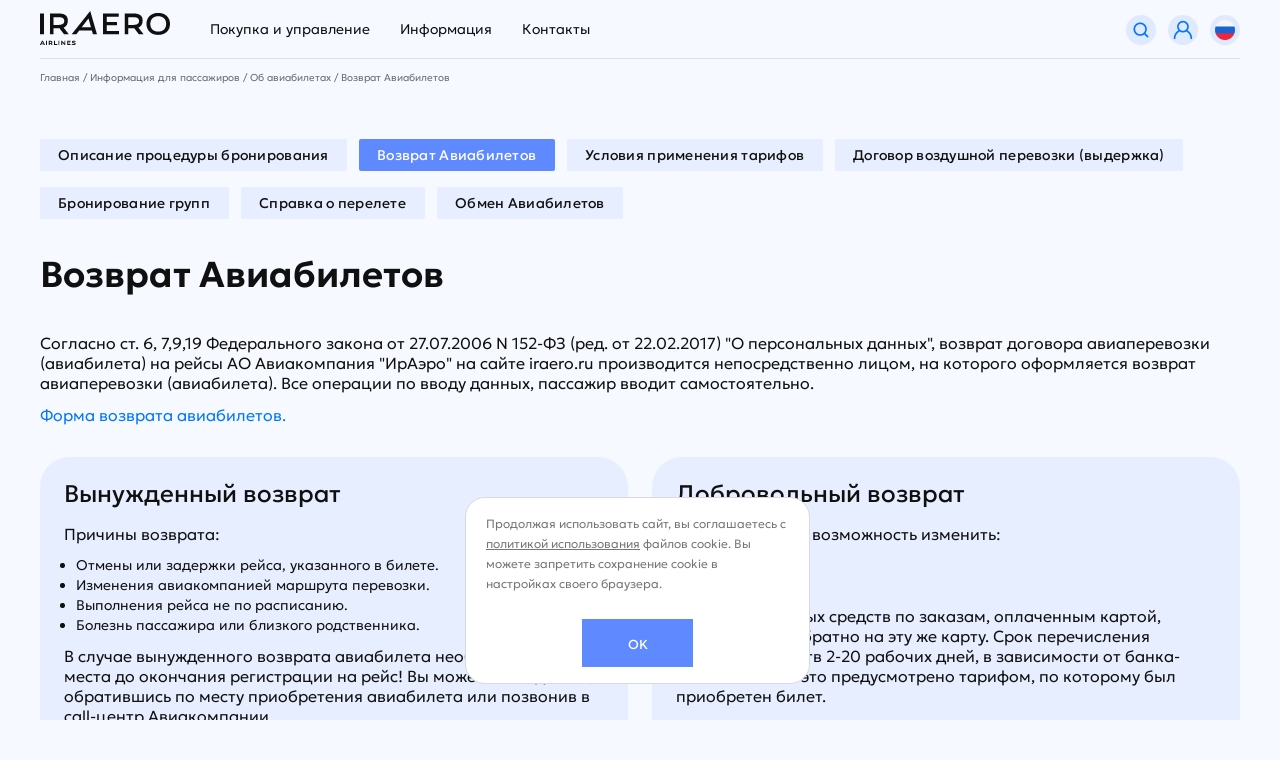

--- FILE ---
content_type: text/html; charset=UTF-8
request_url: https://iraero.ru/information/tickets/refund-of-air-tickets/
body_size: 16043
content:
<!DOCTYPE html>
<html xml:lang="ru" lang="ru">
	<head>
		<title>Возврат Авиабилетов</title>
		<meta http-equiv="X-UA-Compatible" content="IE=edge" />
		<meta http-equiv="Content-Type" content="text/html; charset=UTF-8" />
		<meta name="viewport" content="width=device-width, initial-scale=1">

    <link rel="icon" href="/favicon.ico" type="image/x-icon">
    <link rel="apple-touch-icon" sizes="180x180" href="/local/templates/main/img/i/new_apple-touch-icon.png">
    <link rel="icon" type="image/png" sizes="32x32" href="/local/templates/main/img/i/new_favicon-32x32.png">
    <link rel="icon" type="image/png" sizes="16x16" href="/local/templates/main/img/i/new_favicon-16x16.png">
    <link rel="manifest" href="/local/templates/main/img/i/manifest.json">
    <meta name="theme-color" content="#ffffff">

		<meta http-equiv="Content-Type" content="text/html; charset=UTF-8" />
<link href="/bitrix/css/main/system.auth/flat/style.css?17375321025755" type="text/css"  rel="stylesheet" />
<link href="/bitrix/cache/css/s1/main/page_86045efe85b762b16d10640dc3278d08/page_86045efe85b762b16d10640dc3278d08_v1.css?1752650534827" type="text/css"  rel="stylesheet" />
<link href="/bitrix/cache/css/s1/main/template_7846c53a2ab1368b1c5fafb7b93a426b/template_7846c53a2ab1368b1c5fafb7b93a426b_v1.css?1768968320326547" type="text/css"  data-template-style="true" rel="stylesheet" />
<script>if(!window.BX)window.BX={};if(!window.BX.message)window.BX.message=function(mess){if(typeof mess==='object'){for(let i in mess) {BX.message[i]=mess[i];} return true;}};</script>
<script>(window.BX||top.BX).message({"JS_CORE_LOADING":"Загрузка...","JS_CORE_NO_DATA":"- Нет данных -","JS_CORE_WINDOW_CLOSE":"Закрыть","JS_CORE_WINDOW_EXPAND":"Развернуть","JS_CORE_WINDOW_NARROW":"Свернуть в окно","JS_CORE_WINDOW_SAVE":"Сохранить","JS_CORE_WINDOW_CANCEL":"Отменить","JS_CORE_WINDOW_CONTINUE":"Продолжить","JS_CORE_H":"ч","JS_CORE_M":"м","JS_CORE_S":"с","JSADM_AI_HIDE_EXTRA":"Скрыть лишние","JSADM_AI_ALL_NOTIF":"Показать все","JSADM_AUTH_REQ":"Требуется авторизация!","JS_CORE_WINDOW_AUTH":"Войти","JS_CORE_IMAGE_FULL":"Полный размер"});</script>

<script src="/bitrix/js/main/core/core.js?1737532117498062"></script>

<script>BX.Runtime.registerExtension({"name":"main.core","namespace":"BX","loaded":true});</script>
<script>BX.setJSList(["\/bitrix\/js\/main\/core\/core_ajax.js","\/bitrix\/js\/main\/core\/core_promise.js","\/bitrix\/js\/main\/polyfill\/promise\/js\/promise.js","\/bitrix\/js\/main\/loadext\/loadext.js","\/bitrix\/js\/main\/loadext\/extension.js","\/bitrix\/js\/main\/polyfill\/promise\/js\/promise.js","\/bitrix\/js\/main\/polyfill\/find\/js\/find.js","\/bitrix\/js\/main\/polyfill\/includes\/js\/includes.js","\/bitrix\/js\/main\/polyfill\/matches\/js\/matches.js","\/bitrix\/js\/ui\/polyfill\/closest\/js\/closest.js","\/bitrix\/js\/main\/polyfill\/fill\/main.polyfill.fill.js","\/bitrix\/js\/main\/polyfill\/find\/js\/find.js","\/bitrix\/js\/main\/polyfill\/matches\/js\/matches.js","\/bitrix\/js\/main\/polyfill\/core\/dist\/polyfill.bundle.js","\/bitrix\/js\/main\/core\/core.js","\/bitrix\/js\/main\/polyfill\/intersectionobserver\/js\/intersectionobserver.js","\/bitrix\/js\/main\/lazyload\/dist\/lazyload.bundle.js","\/bitrix\/js\/main\/polyfill\/core\/dist\/polyfill.bundle.js","\/bitrix\/js\/main\/parambag\/dist\/parambag.bundle.js"]);
</script>
<script>BX.Runtime.registerExtension({"name":"pull.protobuf","namespace":"BX","loaded":true});</script>
<script>BX.Runtime.registerExtension({"name":"rest.client","namespace":"window","loaded":true});</script>
<script>(window.BX||top.BX).message({"pull_server_enabled":"N","pull_config_timestamp":0,"pull_guest_mode":"N","pull_guest_user_id":0});(window.BX||top.BX).message({"PULL_OLD_REVISION":"Для продолжения корректной работы с сайтом необходимо перезагрузить страницу."});</script>
<script>BX.Runtime.registerExtension({"name":"pull.client","namespace":"BX","loaded":true});</script>
<script>BX.Runtime.registerExtension({"name":"pull","namespace":"window","loaded":true});</script>
<script>BX.Runtime.registerExtension({"name":"fx","namespace":"window","loaded":true});</script>
<script>(window.BX||top.BX).message({"LANGUAGE_ID":"ru","FORMAT_DATE":"DD.MM.YYYY","FORMAT_DATETIME":"DD.MM.YYYY HH:MI:SS","COOKIE_PREFIX":"BITRIX_SM","SERVER_TZ_OFFSET":"10800","UTF_MODE":"Y","SITE_ID":"s1","SITE_DIR":"\/","USER_ID":"","SERVER_TIME":1768997522,"USER_TZ_OFFSET":0,"USER_TZ_AUTO":"Y","bitrix_sessid":"5d8203c107a0772bb37d5664cd043857"});</script>


<script  src="/bitrix/cache/js/s1/main/kernel_main/kernel_main_v1.js?1752650443243099"></script>
<script src="/bitrix/js/pull/protobuf/protobuf.js?1737532120274055"></script>
<script src="/bitrix/js/pull/protobuf/model.js?173753212070928"></script>
<script src="/bitrix/js/rest/client/rest.client.js?173753212017414"></script>
<script src="/bitrix/js/pull/client/pull.client.js?173753212083600"></script>
<script>BX.setJSList(["\/bitrix\/js\/main\/core\/core_fx.js","\/bitrix\/js\/main\/session.js","\/bitrix\/js\/main\/pageobject\/pageobject.js","\/bitrix\/js\/main\/core\/core_window.js","\/bitrix\/js\/main\/date\/main.date.js","\/bitrix\/js\/main\/core\/core_date.js","\/bitrix\/js\/main\/utils.js","\/local\/templates\/main\/js\/jquery-3.7.1.min.js","\/local\/templates\/main\/js\/moment.min.js","\/local\/templates\/main\/js\/magnific-popup.min.js","\/local\/templates\/main\/js\/swiper-bundle.min.js","\/local\/templates\/main\/js\/selectric.min.js","\/local\/templates\/main\/js\/jquery.jscrollpane.min.js","\/local\/templates\/main\/js\/jquery.mousewheel.min.js","\/local\/templates\/main\/js\/maskedinput.min.js","\/local\/templates\/main\/js\/jquery.daterangepicker.min.js","\/local\/templates\/main\/js\/selectize.min.js","\/local\/templates\/main\/js\/underscore-min.js","\/local\/templates\/main\/js\/form.ajax.js","\/local\/templates\/main\/js\/common.js","\/local\/templates\/main\/js\/dop.js","\/local\/templates\/main\/components\/bitrix\/sale.basket.basket.line\/top\/script.js","\/bitrix\/components\/scody\/cookie\/templates\/.default\/script.js"]);</script>
<script>BX.setCSSList(["\/local\/templates\/main\/components\/bitrix\/news.detail\/tickets\/style.css","\/local\/templates\/main\/css\/swiper-bundle.min.css","\/local\/templates\/main\/css\/magnific-popup.min.css","\/local\/templates\/main\/css\/jquery.jscrollpane.min.css","\/local\/templates\/main\/css\/selectric.min.css","\/local\/templates\/main\/css\/daterangepicker.css","\/local\/templates\/main\/css\/selectize.default.css","\/local\/templates\/main\/css\/style.css","\/local\/templates\/main\/css\/media.css","\/local\/templates\/main\/css\/dop.css","\/local\/templates\/main\/components\/bitrix\/sender.subscribe\/footer\/style.css","\/bitrix\/components\/scody\/cookie\/templates\/.default\/style.css","\/local\/templates\/main\/styles.css"]);</script>
<script type='text/javascript'>window['recaptchaFreeOptions']={'size':'normal','theme':'light','badge':'bottomright','version':'','action':'','lang':'ru','key':'6LcCxZAqAAAAAAi77rhMzxmZOUU_Yfb6A9O70FgG'};</script>
<script type="text/javascript">/**
*   ReCaptcha 2.0 Google js
*	Shevtcoff S.V. 
*	date 25.08.19
*	time 12:10
*/
;
"use strict";

(function(window, document){
    
    var Recaptchafree = Recaptchafree || {};
    Recaptchafree.form_submit;
    var settigs = window['recaptchaFreeOptions'];
    Recaptchafree.loadApi = function(){
        var detectRecaptchaApi = document.getElementById("recaptchaApi");
        if(!detectRecaptchaApi){
            var script = document.createElement('script');
            script.async = true;
            script.id = "recaptchaApi";
            script.src = "//www.google.com/recaptcha/api.js?onload=RecaptchafreeLoaded&render=explicit&hl=" + settigs["lang"];
            script.onerror = function() {
              console.error("Failed to load \"www.google.com/recaptcha/api.js\"");
            };
            document.getElementsByTagName("head")[0].appendChild(script); 
        } 
        return true;
    };

    Recaptchafree.loaded = function(){
        Recaptchafree.renderById = Recaptchafree.renderByIdAfterLoad;
        Recaptchafree.renderAll();
        /* If invisible recaptcha on the page */
        if(settigs["size"] === "invisible") {
            document.addEventListener('submit',function(e){
                if(e.target && e.target.tagName === "FORM"){
                    var g_recaptcha = e.target.querySelector('div.g-recaptcha');
                    var widget_id = g_recaptcha.getAttribute("data-widget");
                    grecaptcha.execute(widget_id);
                    Recaptchafree.form_submit = e.target;
                    e.preventDefault();    
                } 
            }, false);
            /* hide grecaptcha-badge, if multi invisible recaptcha */
            var badges = document.querySelectorAll('.grecaptcha-badge'); 
            for (var i = 1; i < badges.length; i++) {
                badges[i].style.display="none";
            }
        }
        /* update after ajax jQuery */
        if (window.jQuery){
            jQuery(document).ajaxComplete(function() {
                Recaptchafree.reset();
            });
        }
        /* update after ajax BX  */
        if (typeof window.BX.addCustomEvent !== "undefined"){
            window.BX.addCustomEvent('onAjaxSuccess', function () {
                Recaptchafree.reset();   
            });
        }
    };

    Recaptchafree.renderAll = function() { 
        var elements = document.querySelectorAll('div.g-recaptcha');
        for (var i = 0; i < elements.length; i++) {
            if(!elements[i].hasAttribute("data-widget")) {
                Recaptchafree.renderById(elements[i].getAttribute("id"));
            } 
        }
    };

    Recaptchafree.renderByIdAfterLoad = function(id) { 
        var el = document.getElementById(id);
        var widget = grecaptcha.render(el, {
            'sitekey'   : el.hasAttribute("data-sitekey") ? el.getAttribute("data-sitekey") : settigs["key"],
            'theme'     : el.hasAttribute("data-theme") ? el.getAttribute("data-theme") : settigs["theme"],
            'size'      : el.hasAttribute("data-size") ? el.getAttribute("data-size") : settigs["size"],
            'callback'  : el.hasAttribute("data-callback") ? el.getAttribute("data-callback") : settigs["callback"],
            'badge'     : el.hasAttribute("data-badge") ? el.getAttribute("data-badge") : settigs["badge"]
        });
        el.setAttribute("data-widget", widget);
    };

    Recaptchafree.reset = function() { 
        Recaptchafree.renderAll(); 
        var elements = document.querySelectorAll('div.g-recaptcha[data-widget]');
        for (var i = 0; i < elements.length; i++) {
            var id = elements[i].getAttribute('data-widget');
            if(window.grecaptcha){
                grecaptcha.reset(id);
            }
        }
    };

    Recaptchafree.submitForm = function(token){
        if(Recaptchafree.form_submit !== undefined){
            var x = document.createElement("INPUT"); /* create token input  */
            x.setAttribute("type", "hidden");  
            x.name = "g-recaptcha-response";
            x.value = token;
            Recaptchafree.form_submit.appendChild(x);  /* append current form  */
            var elements = Recaptchafree.form_submit.elements;
            for (var i = 0; i < elements.length; i++) {
                if(elements[i].getAttribute("type") === "submit")  {
                    var submit_hidden = document.createElement("INPUT"); /* create submit input hidden  */
                    submit_hidden.setAttribute("type", "hidden");  
                    submit_hidden.name = elements[i].name;
                    submit_hidden.value = elements[i].value;
                    Recaptchafree.form_submit.appendChild(submit_hidden);  /* append current form  */
                }
            }
            document.createElement('form').submit.call(Recaptchafree.form_submit); /* submit form  */
        }       
    };

    Recaptchafree.throttle = function(func, wait, options) {
        var context, args, result;
        var timeout = null;
        var previous = 0;
        if (!options) options = {};
        var later = function() {
          previous = options.leading === false ? 0 : new Date().getTime();
          timeout = null;
          result = func.apply(context, args);
          if (!timeout) context = args = null;
        };
        return function() {
          var now = new Date().getTime();
          if (!previous && options.leading === false) previous = now;
          var remaining = wait - (now - previous);
          context = this;
          args = arguments;
          if (remaining <= 0 || remaining > wait) {
            if (timeout) {
              clearTimeout(timeout);
              timeout = null;
            }
            previous = now;
            result = func.apply(context, args);
            if (!timeout) context = args = null;
          } else if (!timeout && options.trailing !== false) {
            timeout = setTimeout(later, remaining);
          }
          return result;
        };
    };

    Recaptchafree.replaceCaptchaBx = function(){
        var images = document.body.querySelectorAll('form img');
        var src = '[data-uri]';
        Recaptchafree.renderAll();
        for (var i = 0; i < images.length; i++) {
            var img = images[i];
            if (/\/bitrix\/tools\/captcha\.php\?(captcha_code|captcha_sid)=[0-9a-z]+/i.test(img.src)) {
                img['src'] = src;
                img.removeAttribute("width");
                img.removeAttribute('height');
                img.style.display = 'none';
                if(!img.parentNode.querySelector(".g-recaptcha")){
                    var recaptchaId = 'd_recaptcha_' +Math.floor(Math.random()*16777215).toString(16);
                    var replacement = document.createElement('div');
                    replacement['id'] = recaptchaId;
                    replacement['className'] = 'g-recaptcha';
                    img.parentNode.appendChild(replacement);
                    Recaptchafree.renderById(recaptchaId);
                }    
            }
        }
        var inputs = document.querySelectorAll('form input[name="captcha_word"]');
        for (var i = 0; i < inputs.length; i++) {
            var inp = inputs[i];
            if (inp.style.display !== "none") {
                inp.style.display = "none";
            } 
            inp.value = "";
        }  
    };

    Recaptchafree.init = function(){
        Recaptchafree.renderById = Recaptchafree.loadApi;
        document.addEventListener("DOMContentLoaded", function () {
            Recaptchafree.renderAll();
            Recaptchafree.replaceCaptchaBx();
            var throttled = Recaptchafree.throttle(Recaptchafree.replaceCaptchaBx, 200);
            var MutationObserver = window.MutationObserver
                || window.WebKitMutationObserver
                || window.MozMutationObserver;

            if (!!MutationObserver) {
                var observer = new MutationObserver(function(mutations) {
                    mutations.forEach(function(mutation) {
                       if(mutation.type === 'childList' && mutation.addedNodes.length > 0 && mutation.addedNodes[0].tagName !== "IFRAME"){
                        throttled();  
                       }
                    });
                });
                observer.observe(document.body, {
                    attributes: false,
                    characterData: false,
                    childList: true,
                    subtree: true,
                    attributeOldValue: false,
                    characterDataOldValue: false
                });
            } else {
                document.addEventListener('DOMNodeInserted', function(mutation) {
                    throttled();
                });
            }
        });
    };
    
    Recaptchafree.init(); 
    window.Recaptchafree = Recaptchafree;
    window.RecaptchafreeLoaded = Recaptchafree.loaded;
    window.RecaptchafreeSubmitForm = Recaptchafree.submitForm;

})(window, document);</script>
<script>
					(function () {
						"use strict";

						var counter = function ()
						{
							var cookie = (function (name) {
								var parts = ("; " + document.cookie).split("; " + name + "=");
								if (parts.length == 2) {
									try {return JSON.parse(decodeURIComponent(parts.pop().split(";").shift()));}
									catch (e) {}
								}
							})("BITRIX_CONVERSION_CONTEXT_s1");

							if (cookie && cookie.EXPIRE >= BX.message("SERVER_TIME"))
								return;

							var request = new XMLHttpRequest();
							request.open("POST", "/bitrix/tools/conversion/ajax_counter.php", true);
							request.setRequestHeader("Content-type", "application/x-www-form-urlencoded");
							request.send(
								"SITE_ID="+encodeURIComponent("s1")+
								"&sessid="+encodeURIComponent(BX.bitrix_sessid())+
								"&HTTP_REFERER="+encodeURIComponent(document.referrer)
							);
						};

						if (window.frameRequestStart === true)
							BX.addCustomEvent("onFrameDataReceived", counter);
						else
							BX.ready(counter);
					})();
				</script>



<script  src="/bitrix/cache/js/s1/main/template_46d4fa92f9eda1e5398a5c236b11df7b/template_46d4fa92f9eda1e5398a5c236b11df7b_v1.js?1764136464527040"></script>
<script>var _ba = _ba || []; _ba.push(["aid", "897c0e80e14967d54ce903c2a7d0c4c3"]); _ba.push(["host", "iraero.ru"]); (function() {var ba = document.createElement("script"); ba.type = "text/javascript"; ba.async = true;ba.src = (document.location.protocol == "https:" ? "https://" : "http://") + "bitrix.info/ba.js";var s = document.getElementsByTagName("script")[0];s.parentNode.insertBefore(ba, s);})();</script>


    	<script src="https://cdn.webskyx.com/content/IO/i18n/dict.js"></script>
	</head>
	<body style="font-family: 'Geologica-Light' !important;">
		<div id="panel"></div>
    <svg xmlns="http://www.w3.org/2000/svg" style="border: 0 !important; clip: rect(0 0 0 0) !important; height: 1px !important; margin: -1px !important; overflow: hidden !important; padding: 0 !important; position: absolute !important; width: 1px !important;" class="root-svg-symbols-element">
	<symbol id="calendar-2" viewBox="0 0 18 18.4">
        <path class="st0" d="M6.1 9.7H4.6c-.2 0-.4.2-.4.4v1.5c0 .2.2.4.4.4h1.5c.2 0 .4-.2.4-.4v-1.5c0-.2-.2-.4-.4-.4zm3.6 0H8.3c-.2 0-.4.2-.4.4v1.5c-.1.3.1.4.4.4h1.5c.2 0 .4-.2.4-.4v-1.5c0-.2-.2-.4-.5-.4zm3.7 0h-1.5c-.2 0-.4.2-.4.4v1.5c0 .2.2.4.4.4h1.5c.2 0 .4-.2.4-.4v-1.5c0-.2-.2-.4-.4-.4zm-7.3 3.7H4.6c-.2 0-.4.2-.4.4v1.5c0 .2.2.4.4.4h1.5c.2 0 .4-.2.4-.4v-1.5c0-.2-.2-.4-.4-.4zm3.6 0H8.3c-.2 0-.4.2-.4.4v1.5c0 .2.2.4.4.4h1.5c.2 0 .4-.2.4-.4v-1.5c0-.2-.2-.4-.5-.4zm3.7 0h-1.5c-.2 0-.4.2-.4.4v1.5c0 .2.2.4.4.4h1.5c.2 0 .4-.2.4-.4v-1.5c0-.2-.2-.4-.4-.4z"></path>
        <path class="st0" d="M16.4 2v2.3c0 1-.8 1.8-1.8 1.8h-1.2c-1 0-1.8-.8-1.8-1.8V2H6.4v2.3c0 1-.8 1.8-1.8 1.8H3.4c-1 0-1.8-.8-1.8-1.8V2C.7 2 0 2.8 0 3.7v13c0 .9.7 1.7 1.7 1.7h14.7c.9 0 1.6-.7 1.7-1.6V3.7C18 2.8 17.3 2 16.4 2zm-1.2 14.6H2.8c-.4 0-.7-.3-.7-.7V9.2c0-.4.3-.7.7-.7h12.3c.4 0 .7.3.7.7v6.7c.1.4-.2.7-.6.7z"></path>
        <path class="st0" d="M3.4 4.9h1.1c.3 0 .6-.3.6-.6V.6c.1-.3-.2-.6-.5-.6H3.4c-.3 0-.6.3-.6.6v3.7c0 .3.3.6.6.6zm10 0h1.2c.3 0 .6-.3.6-.6V.6c0-.3-.3-.6-.6-.6h-1.1c-.3 0-.6.3-.6.6v3.7c-.1.3.2.6.5.6z"></path>
    </symbol>
    <symbol id="calendar" viewBox="0 0 18 18.41">
        <title>calendar</title>
        <g id="Слой_2" data-name="Слой 2">
            <g id="Capa_1" data-name="Capa 1">
                <path class="cls-1" d="M6.5 10.16a.42.42 0 0 0-.42-.42H4.63a.42.42 0 0 0-.42.42v1.46a.42.42 0 0 0 .42.42h1.45a.42.42 0 0 0 .42-.42v-1.46zm3.65 0a.42.42 0 0 0-.42-.42H8.27a.42.42 0 0 0-.42.42v1.46a.42.42 0 0 0 .42.42h1.46a.42.42 0 0 0 .42-.42zm3.64 0a.42.42 0 0 0-.42-.42h-1.46a.42.42 0 0 0-.42.42v1.46a.42.42 0 0 0 .42.42h1.46a.42.42 0 0 0 .42-.42zM6.5 13.8a.42.42 0 0 0-.42-.42H4.63a.42.42 0 0 0-.42.42v1.46a.42.42 0 0 0 .42.42h1.45a.42.42 0 0 0 .42-.42V13.8zm3.65 0a.42.42 0 0 0-.42-.42H8.27a.42.42 0 0 0-.42.42v1.46a.42.42 0 0 0 .42.42h1.46a.42.42 0 0 0 .42-.42zm3.64 0a.42.42 0 0 0-.42-.42h-1.46a.42.42 0 0 0-.42.42v1.46a.42.42 0 0 0 .42.42h1.46a.42.42 0 0 0 .42-.42V13.8z"></path>
                <path class="cls-1" d="M16.4 2v2.28a1.82 1.82 0 0 1-1.82 1.82h-1.15a1.83 1.83 0 0 1-1.83-1.82V2H6.41v2.28a1.83 1.83 0 0 1-1.83 1.81H3.42A1.82 1.82 0 0 1 1.6 4.28V2A1.66 1.66 0 0 0 0 3.7v13a1.66 1.66 0 0 0 1.65 1.66h14.7A1.66 1.66 0 0 0 18 16.75V3.7A1.66 1.66 0 0 0 16.4 2zm-.53 13.89a.71.71 0 0 1-.71.71H2.82a.71.71 0 0 1-.71-.71v-6.7a.71.71 0 0 1 .71-.71h12.33a.71.71 0 0 1 .71.71v6.74z"></path>
                <path class="cls-1" d="M3.42 4.9h1.14a.62.62 0 0 0 .63-.62V.62A.63.63 0 0 0 4.56 0H3.42a.62.62 0 0 0-.62.62v3.66a.62.62 0 0 0 .62.62zm9.99 0h1.14a.62.62 0 0 0 .62-.62V.62a.62.62 0 0 0-.62-.62h-1.14a.62.62 0 0 0-.63.62v3.66a.62.62 0 0 0 .63.62z"></path>
            </g>
        </g>
    </symbol>
    <symbol id="check-list" viewBox="0 0 512 512">
        <path d="M452.7 141.5L362.5 15C355.7 5.8 344.8 0 333 0c-2.5 0-4.7 2-4.7 4.8v142c0 5.2 4.2 9.4 9.3 9.4h107.6c7.5 0 12-8.6 7.5-14.7z"></path>
        <path d="M455.3 197H302.5c-8.3 0-15-6.7-15-15V15c0-8.3-6.6-15-14.8-15H78C58 0 41.7 16.2 41.7 36v440c0 19.8 16 36 36 36H434c20 0 36.2-16.2 36.2-36V211.7c0-8.2-6.6-15-15-15zm-72 82.2l-135 135c-4 4-9.2 6-14.4 6s-10.5-2-14.5-6l-1.6-1.8-86.2-86.2c-8-8-8-20.8 0-28.8s20.8-8 28.8 0l63.3 63.4c5.5 5.5 14.5 5.5 20 0l110-110c7.8-7.8 20.5-8.5 28.6-1 8.6 7.8 9 21.2.7 29.4z"></path>
    </symbol>
    <symbol id="arrow-left" viewBox="0 0 13.62 7.83">
        <title>arrow-left</title>
        <g data-name="&#x421;&#x43B;&#x43E;&#x439; 2">
            <g data-name="&#x421;&#x43B;&#x43E;&#x439; 1">
                <g data-name="&#x421;&#x43B;&#x43E;&#x439; 2">
                    <g data-name="&#x421;&#x43B;&#x43E;&#x439; 1-2">
                        <g data-name="&#x421;&#x43B;&#x43E;&#x439; 2-2">
                            <path d="M13.12 3.37H2L5.39.9a.5.5 0 0 0-.5-.9L4.8.1.2 3.47a.5.5 0 0 0-.1.7l.1.1 4.59 3.46a.49.49 0 0 0 .3.1.5.5 0 0 0 .3-.9L2 4.37h11.12a.5.5 0 0 0 0-1z"
                                  data-name="&#x421;&#x43B;&#x43E;&#x439; 1-2-2"/>
                        </g>
                    </g>
                </g>
            </g>
        </g>
    </symbol>
    <symbol id="arrow-right" viewBox="0 0 13.61 7.84">
        <title>arrow-right</title>
        <g data-name="&#x421;&#x43B;&#x43E;&#x439; 2">
            <g data-name="&#x421;&#x43B;&#x43E;&#x439; 1">
                <g data-name="&#x421;&#x43B;&#x43E;&#x439; 2">
                    <path d="M.5 4.45h11.09L8.23 6.93a.5.5 0 0 0 .59.81l4.59-3.37a.5.5 0 0 0 .1-.7l-.1-.1L8.82.1a.49.49 0 0 0-.3-.1.5.5 0 0 0-.3.9l3.4 2.55H.5a.5.5 0 0 0 0 1z"
                          data-name="&#x421;&#x43B;&#x43E;&#x439; 1-2"/>
                </g>
            </g>
        </g>
    </symbol>
</svg>    <header class="header">
        <div class="container">
            <div class="header-block flex-box space-between align-center">
                <div class="header-left flex-box">
                    <a class="header-logo" href="/"><img src="/local/templates/main/img/logo-black.svg"/></a>
                    <div class="header-menu flex-box align-center">
                        <div class="header-menu-item">
                            <a href="#">Покупка и управление</a>
                            <div class="mobile-sub">Управление бронированием</div>
                            <div class="mobile-arrow"></div>
                            <div class="header-sub-menu no-init">
                                <div class="flex-box space-between">
                                    <div class="header-sub-menu-left flex-box">
                                        <div class="col">
                                            <div class="header-sub-menu-section">
                                                
	<div class="caption">Поиск</div>
      <a href="/online-services/search/">Купить билет</a>
      <a href="/online-services/search/">Поиск билетов</a>
      <a href="/search/reservation/">Оплата иностранной картой</a>
      <a href="/information/table/">Онлайн табло</a>
      <a href="/information/schedule/">Расписание полетов</a>
                                              </div>
                                            <div class="header-sub-menu-section">
                                                
	<div class="caption">Управление</div>
      <a href="/information/tickets/exchange_ticket/">Обмен билетов</a>
      <a href="/online-services/register/">Регистрация на рейс</a>
      <a href="/booking/#/find/">Мои бронирования</a>
      <a href="/information/tickets/refund-of-air-tickets/">Возврат билетов</a>
                                              </div>
                                        </div>
                                        <div class="col">
                                            <div class="header-sub-menu-section">
                                                
	<div class="caption">Дополнительные услуги</div>
      <a href="/services/the-choice-of-seats-in-the-cabin/">Выбор места на борту</a>
      <a href="/information/tickets/boarding-pass/">Справки о перелете</a>
      <a href="/services/custom-air/">Заказные авиаперевозки</a>
      <a href="/information/tickets/reservation-of-groups/">Бронирование групп</a>
      <a href="/services/dopolnitelnyy-bagazh/">Дополнительный багаж</a>
      <a href="/services/meals/">Бортовое питание</a>
      <a href="/about/information-about-insurers/#insurance_passengers">Страхование</a>
      <a href="/services/cargo-freight/">CARGO перевозка грузов</a>
                                              </div>
                                            <div class="header-sub-menu-section">
                                                
                                            </div>
                                        </div>
                                    </div>
                                    <div class="header-sub-menu-right">
                                        
	<div class="img">
        <img src="/upload/iblock/7e5/ycrtzmpn5m80168yakrucwl2kd8jn23w.png" alt="Выбор места на борту"/>
    </div>
    <a class="link-arrow" href="/services/the-choice-of-seats-in-the-cabin/"><span>Выбор места на борту</span><i></i></a>
                                    </div>
                                </div>
                            </div>
                        </div>
                        <div class="header-menu-item">
                            <a href="/information/">Информация</a>
                            <div class="mobile-sub">Подготовка к путешествию</div>
                            <div class="mobile-arrow"></div>
                            <div class="header-sub-menu no-init">
                                <div class="flex-box space-between">
                                    <div class="header-sub-menu-left flex-box">
                                        <div class="col">
                                            <div class="header-sub-menu-section">
                                                
	<div class="caption">О Покупке билетов</div>
      <a href="/information/tickets/ticket-info/">Об авиабилетах</a>
      <a href="/information/rate/">Тарифы</a>
      <a href="/routs/">Направления</a>
      <a href="/information/poryadok-oplaty/">Способы оплаты</a>
      <a href="/information/useful-tips/">Полезные советы</a>
      <a href="/information/questions/">Часто задаваемые вопросы</a>
                                              </div>
                                            <div class="header-sub-menu-section">
                                                
	<div class="caption">О компании</div>
      <a href="/about/company/">О нас</a>
      <a href="/about/the-fleet/">Авиапарк</a>
      <a href="/about/news/">Новости</a>
      <a href="/about/aviatsionnyy-uchebnyy-tsentr-ao-aviakompaniya-iraero/">Учебный центр</a>
      <a href="/about/job/">Вакансии</a>
      <a href="/about/okhrana-truda/">Охрана труда</a>
      <a href="/about/information-about-insurers/">Страховые компании</a>
      <a href="/about/blog/">Блог IrAero</a>
      <a href="/about/journals/">Журнал МИРаэро</a>
      <a href="/services/search-and-rescue-operations/">Поисково-спасательные работы</a>
                                              </div>
                                        </div>
                                        <div class="col">
                                            <div class="header-sub-menu-section">
                                                
	<div class="caption">Правила</div>
      <a href="/information/international-flight/">Международные перевозки</a>
      <a href="/partners/providers/">Поставщикам услуг</a>
      <a href="/information/the-rules-of-the-airline/">Договор воздушной перевозки</a>
      <a href="/information/rate/">Условия применения тарифов</a>
      <a href="/information/tickets/ticket-info/">Процедура бронирования</a>
      <a href="/about/user-agreement/">Пользовательское соглашение</a>
      <a href="/information/the-rules-of-the-airline/">Правила авиакомпании</a>
      <a href="/information/the-rules-of-transportation/">Правила перевозок</a>
                                              </div>
                                            <div class="header-sub-menu-section">
                                                
                                            </div>
                                        </div>
                                    </div>
                                    <div class="header-sub-menu-right">
                                        
	<div class="img">
        <img src="/upload/resize_cache/iblock/04b/600_600_1/zu7xub33fweab27l7xpy9f3sk9h2ewqb.png" alt="Дополнительный багаж"/>
    </div>
    <a class="link-arrow" href="/services/dopolnitelnyy-bagazh/"><span>Дополнительный багаж</span><i></i></a>
                                    </div>
                                </div>
                            </div>
                        </div>
                        <div class="header-menu-item">
                            <a href="/contacts/">Контакты</a>
                            <div class="mobile-sub">Адреса и обратная связь</div>
                            <div class="mobile-arrow"></div>
                            <div class="header-sub-menu no-init header-sub-menu__small">
                                <div class="flex-box space-between align-stretch">
                                    <div class="col flex-box flex-col space-between">
                                        <div class="header-sub-menu-section">
                                            
	<div class="caption">Контакты</div>
      <a href="/contacts/press-center/">Пресс-центр</a>
      <a href="/contacts/feedback/">Обратная связь</a>
      <a href="/contacts/">Адреса и телефоны</a>
                                          </div>
                                        <div class="social-block">
                                            <div class="caption">Мы в социальных сетях</div>
                                            <div class="social flex-box">
                                                <a href="https://vk.com/iraero" class="vk" target="_blank"></a>
<a href="https://t.me/iraero_airlines" class="tg" target="_blank"></a>
<a href="https://dzen.ru/iraero_airlines" class="dz" target="_blank"></a>                                            </div>
                                        </div>
                                    </div>
                                    <div class="col header-sub-menu-map">
                                      
	<div class="img">
        <img src="/upload/iblock/ca5/7x42c05ovaixra6a41ia9vu7xlhfm6ss.png" alt="Кассы и офисы на карте"/>
    </div>
    <a class="link-arrow" href="/contacts/"><span>Кассы и офисы на карте</span><i></i></a>
                                        
                                    </div>
                                </div>
                            </div>
                        </div>
                    </div>
                </div>
                <div class="header-right flex-box space-between align-center">
                    <script>
var bx_basketFKauiI = new BitrixSmallCart;
</script>
<div id="bx_basketFKauiI" class="header-icon-cart"><!--'start_frame_cache_bx_basketFKauiI'--><!--'end_frame_cache_bx_basketFKauiI'--></div>
<script type="text/javascript">
	bx_basketFKauiI.siteId       = 's1';
	bx_basketFKauiI.cartId       = 'bx_basketFKauiI';
	bx_basketFKauiI.ajaxPath     = '/bitrix/components/bitrix/sale.basket.basket.line/ajax.php';
	bx_basketFKauiI.templateName = 'top';
	bx_basketFKauiI.arParams     =  {'PATH_TO_BASKET':'/personal/cart/','PATH_TO_PERSONAL':'/personal/','SHOW_PERSONAL_LINK':'N','SHOW_NUM_PRODUCTS':'Y','SHOW_TOTAL_PRICE':'Y','SHOW_PRODUCTS':'N','POSITION_FIXED':'N','SHOW_AUTHOR':'Y','PATH_TO_REGISTER':'/personal/registration/','PATH_TO_PROFILE':'/personal/','CACHE_TYPE':'A','PATH_TO_ORDER':'/personal/order/make/','HIDE_ON_BASKET_PAGES':'Y','SHOW_EMPTY_VALUES':'Y','SHOW_REGISTRATION':'Y','PATH_TO_AUTHORIZE':'/personal/registration/','SHOW_DELAY':'Y','SHOW_NOTAVAIL':'Y','SHOW_IMAGE':'Y','SHOW_PRICE':'Y','SHOW_SUMMARY':'Y','POSITION_VERTICAL':'top','POSITION_HORIZONTAL':'right','MAX_IMAGE_SIZE':'70','AJAX':'N','~PATH_TO_BASKET':'/personal/cart/','~PATH_TO_PERSONAL':'/personal/','~SHOW_PERSONAL_LINK':'N','~SHOW_NUM_PRODUCTS':'Y','~SHOW_TOTAL_PRICE':'Y','~SHOW_PRODUCTS':'N','~POSITION_FIXED':'N','~SHOW_AUTHOR':'Y','~PATH_TO_REGISTER':'/personal/registration/','~PATH_TO_PROFILE':'/personal/','~CACHE_TYPE':'A','~PATH_TO_ORDER':'/personal/order/make/','~HIDE_ON_BASKET_PAGES':'Y','~SHOW_EMPTY_VALUES':'Y','~SHOW_REGISTRATION':'Y','~PATH_TO_AUTHORIZE':'/personal/registration/','~SHOW_DELAY':'Y','~SHOW_NOTAVAIL':'Y','~SHOW_IMAGE':'Y','~SHOW_PRICE':'Y','~SHOW_SUMMARY':'Y','~POSITION_VERTICAL':'top','~POSITION_HORIZONTAL':'right','~MAX_IMAGE_SIZE':'70','~AJAX':'N','cartId':'bx_basketFKauiI'}; // TODO \Bitrix\Main\Web\Json::encode
	bx_basketFKauiI.closeMessage = 'Скрыть';
	bx_basketFKauiI.openMessage  = 'Раскрыть';
	bx_basketFKauiI.activate();
</script>                                      <a class="header-icon header-icon__fav " id="want" data-count="0" data-all="[]" href="/personal/favorites/"><span>0</span></a>
                    <a class="header-icon header-icon__search"></a>
                    <div class="header-search" style="display: none">
                        <form class="search-form" action="/search/" novalidate>
                            <input type="text" name="q" placeholder="Поиск на сайте"/>
                            <button class="search-form-btn" type="submit"></button>
                        </form>
                    </div>
                    <a class="header-icon header-icon__user" href="/account/"></a>
                    <a class="header-icon header-icon__lang ru" href=""></a> <!-- для отображения нужного флага добавляются классы ru | en | ch в зависимости от активного языка -->
<div class="header-lang-sub" style="display: none">
    <div class="header-lang-block">
    	    		<a  data-name="ru" class="current "><i></i>Русский</a>
    	    		<a href="/en/information/tickets/refund-of-air-tickets/" data-name="en" class=""><i></i>English</a>
    	    		<a href="/cn/information/tickets/refund-of-air-tickets/" data-name="cn" class=""><i></i>中文</a>
    	    </div>
</div>                    
                    <div class="burger">
                        <span></span>
                    </div>
                </div>
            </div>
        </div>
    
        <div class="header-nav-mobile">
            <div class="header-nav-mobile-container flex-box flex-col space-between"></div>
        </div>
    </header>



<div class="innerpage"> 
	<div class="container">
        <div class="bx-breadcrumb" itemprop="http://schema.org/breadcrumb" itemscope itemtype="http://schema.org/BreadcrumbList"><div class="bx-breadcrumb-item" id="bx_breadcrumb_1" itemprop="itemListElement" itemscope=""
                 itemtype="http://schema.org/ListItem"><a href="/" title="Главная" itemprop="item"><span itemprop="name">Главная</span></a> <meta itemprop="position" content="1"></div><div class="bx-breadcrumb-item" id="bx_breadcrumb_1" itemprop="itemListElement" itemscope=""
                 itemtype="http://schema.org/ListItem"><a href="/information/" title="Информация для пассажиров" itemprop="item"><span itemprop="name">Информация для пассажиров</span></a> <meta itemprop="position" content="1"></div><div class="bx-breadcrumb-item" id="bx_breadcrumb_1" itemprop="itemListElement" itemscope=""
                 itemtype="http://schema.org/ListItem"><a href="/information/tickets/" title="Об авиабилетах" itemprop="item"><span itemprop="name">Об авиабилетах</span></a> <meta itemprop="position" content="1"></div><div class="bx-breadcrumb-item"><span>Возврат Авиабилетов</span></div></div>    </div>
    <div class="about-tickets-nav">
	    <div class="container">
	        <div class="scroll-pane horizontal">
	        	<div class="about-tickets-nav-row flex-box align-stretch">
	                
					<a class="about-tickets-nav-item " href="/information/tickets/ticket-info/">Описание процедуры бронирования</a>
							<a class="about-tickets-nav-item  active" href="/information/tickets/refund-of-air-tickets/">Возврат Авиабилетов</a>
							<a class="about-tickets-nav-item " href="/information/tickets/rates/">Условия применения тарифов</a>
							<a class="about-tickets-nav-item " href="/information/tickets/contract/">Договор воздушной перевозки (выдержка)</a>
							<a class="about-tickets-nav-item " href="/information/tickets/reservation-of-groups/">Бронирование групп</a>
							<a class="about-tickets-nav-item " href="/information/tickets/boarding-pass/">Справка о перелете</a>
							<a class="about-tickets-nav-item " href="/information/tickets/exchange_ticket/">Обмен Авиабилетов</a>
			</div>	            
	        </div>
	    </div>
	</div>
	<div class="custom-airtransport mb-80">
    <div class="container">
        <div class="custom-news-wrapper">
            <h1>Возврат Авиабилетов</h1>
                        <p class="sub">
	 Согласно ст. 6, 7,9,19 Федерального закона от 27.07.2006 N 152-ФЗ (ред. от 22.02.2017) "О персональных данных", возврат договора авиаперевозки (авиабилета) на рейсы АО Авиакомпания "ИрАэро" на сайте&nbsp;<a href="https://iraero.ru/" style="font-family: var(--ui-font-family-primary, var(--ui-font-family-helvetica));">iraero.ru</a>&nbsp;производится непосредственно лицом, на которого оформляется возврат авиаперевозки (авиабилета). Все операции по вводу данных, пассажир вводит самостоятельно.
</p>
<p>
 <a href="/upload/medialibrary/Форма%20возврата%20авиабилетов.doc" style="color: #0176FE;">Форма возврата авиабилетов.</a>
</p>
 <br>
<div class="exchange-block flex-box space-between align-stretch mb-60">
	<div class="col-2 block-blue">
		<div class="caption">
			 Вынужденный возврат
		</div>
		<p>
			 Причины возврата:
		</p>
		<ul class="ul-light">
			<li>Отмены или задержки рейса, указанного в билете.</li>
			<li>Изменения авиакомпанией маршрута перевозки.</li>
			<li>Выполнения рейса не по расписанию.</li>
			<li>Болезнь пассажира или близкого родственника.</li>
		</ul>
		<p>
			 В случае вынужденного возврата авиабилета необходимо снять места до окончания регистрации на рейс! Вы можете это сделать, обратившись по месту приобретения авиабилета или позвонив в call-центр Авиакомпании.&nbsp;
		</p>
		<p>
 <br>
		</p>
	</div>
	<div class="col-2 block-blue">
		<div class="caption">
			 Добровольный возврат
		</div>
		<p>
			 Пассажир имеет возможность изменить:
		</p>
		<ul class="ul-light">
			<li>Дату</li>
			<li>Время вылета</li>
		</ul>
		<p>
			 Возврат денежных средств по заказам, оплаченным картой, производится обратно на эту же карту. Срок перечисления денежных средств 2-20 рабочих дней, в зависимости от банка-эмитента. Если это предусмотрено тарифом, по которому был приобретен билет.
		</p>
	</div>
</div>
 <br>            <div class="exchange-procedure">
                                    <h2>Оформление возврата</h2>
<p class="sub">
	 * Взимается <span class="orange">плата за возврат</span> в соответствии с условиями вашего тарифа.
</p>
<div class="exchange-procedure-block flex-box space-between align-stretch">
	<div class="col-3 block-blue flex-box flex-col space-between">
		<div class="caption">
			 Возврат через сайт Iraero.ru
		</div>
 <a class="btn btn_border_blue_mob_r" href="/booking/#/find/">Найти бронь билета</a>
	</div>
	<div class="col-3 block-blue flex-box flex-col space-between">
		<div class="caption">
			 В офисах продаж
		</div>
 <a class="btn btn_border_blue_mob_r" href="/contacts/">Смотреть офисы</a>
	</div>
	<div class="col-3 block-blue flex-box flex-col space-between">
		<div class="caption">
			 Через наш колл-центр
		</div>
 <a class="btn btn_border_blue_mob_r" href="tel:88007074996">Позвонить в Call-center</a>
	</div>
</div>
<br>                                
	<div class="exchange-info exchange-info__return mb-100">
        
			<div class="exchange-info-item listdown">
            <div class="head">
                <div class="caption">
					Правила и условия возврата                </div>
            </div>
            <div class="body">
				<p>
	 На сайте Авиакомпании невозможно произвести возврат билета в случае, если место по данному билету (заказу) уже снято.&nbsp;
</p>
<p>
	 В этом случае Вам необходимо написать заявление на возврат, подписать его и отправить его через раздел обратной связи, указав вместе с заявлением реквизиты расчетного счета, на который необходимо произвести возврат.&nbsp;
</p>
<p>
	 Ваше заявление будет рассмотрено Авиакомпанией в срок до 3 дней. Возврат денежных средств по заказам, оплаченным картой, производится обратно на эту же карту. Срок перечисления денежных средств составляет от 3 до 30 календарных дней в зависимости от банка-эмитента.
</p>
<p>
	<b> Внимание! </b>
</p>
<p>
	 Обращаем Ваше внимание!&nbsp;В случае возврата по медицинским по показаниям БЕЗ ШТРАФА, пожалуйста, не пытайтесь произвести возврат самостоятельно. Вам необходимо обратиться в call-центр по телефону&nbsp;<a href="tel:8 (800) 707-49-96">8 (800) 707-49-96</a>&nbsp;или через форму Обратной связи.
</p>            </div>
        </div>
			<div class="exchange-info-item listdown">
            <div class="head">
                <div class="caption">
					Инструкция по возврату билетов через сайт                </div>
            </div>
            <div class="body">
				<br>
<ol>
	<li>Перейдите по ссылке Управление бронированием.</li>
	<li>
	Введите номер заказа, билета или код бронирования.</li>
	<li>
	Введите фамилию или код доступа.</li>
	<li>
	Нажмите на кнопку "Поиск". Будет выполнен поиск заказа. Если заказ существует, то откроется страница с общей информацией о заказе.</li>
	<li>
	На странице с информацией о заказе доступна кнопка "Вернуть".</li>
	<li>
	Чтобы оформить заявку на возврат выберите причину возврата и заполните представленную форму.</li>
	<li>
	Далее будет представлена информация о сумме к возврату с учетом штрафов.</li>
	<li>
	Чтобы подтвердить возврат авиабилетов, нажмите на кнопку "Подтвердить". После подтверждения заявки места аннулируются и восстановлению не подлежат.</li>
	<li>
	Если оформляется Вынужденный возврат, то заявка будет рассмотрена нашими сотрудниками и возврат будет произведен/отклонен вручную.</li>
</ol>            </div>
        </div>
		</div>
                
            </div>
                    </div> 
    </div> 
</div> </div>

    <div class="subscribe">
        <div class="container">
            <script>if (window.location.hash != '' && window.location.hash != '#') top.BX.ajax.history.checkRedirectStart('bxajaxid', 'ed5c571fa0f666f88251c71e89a5bbc7')</script><div id="comp_ed5c571fa0f666f88251c71e89a5bbc7"><div class="subscribe-block flex-box space-between"  id="sender-subscribe">
	<!--'start_frame_cache_sender-subscribe'-->		<script>
		(function () {
			var btn = BX('bx_subscribe_btn_sljzMT');
			var form = BX('bx_subscribe_subform_sljzMT');

			if(!btn)
			{
				return;
			}

			function mailSender()
			{
				setTimeout(function() {
					if(!btn)
					{
						return;
					}

					var btn_span = btn.querySelector("span");
					var btn_subscribe_width = btn_span.style.width;
					BX.addClass(btn, "send");
					btn_span.outterHTML = "<span><i class='fa fa-check'></i> ГОТОВО</span>";
					if(btn_subscribe_width)
					{
						btn.querySelector("span").style["min-width"] = btn_subscribe_width+"px";
					}
				}, 400);
			}

			BX.ready(function()
			{
				BX.bind(btn, 'click', function() {
					setTimeout(mailSender, 250);
					return false;
				});
			});

			BX.bind(form, 'submit', function () {
				btn.disabled=true;
				setTimeout(function () {
					btn.disabled=false;
				}, 2000);

				return true;
			});
		})();
	</script>
	<div class="caption">
        <p>Подписаться на рассылку</p>
        <span>Будьте в числе первых получателей лучших предложений</span>
    </div>
	
<form class="form" id="bx_subscribe_subform_sljzMT" role="form" method="post" action="/information/tickets/refund-of-air-tickets/"><input type="hidden" name="bxajaxid" id="bxajaxid_ed5c571fa0f666f88251c71e89a5bbc7_8BACKi" value="ed5c571fa0f666f88251c71e89a5bbc7" /><input type="hidden" name="AJAX_CALL" value="Y" /><script>
function _processform_8BACKi(){
	if (BX('bxajaxid_ed5c571fa0f666f88251c71e89a5bbc7_8BACKi'))
	{
		var obForm = BX('bxajaxid_ed5c571fa0f666f88251c71e89a5bbc7_8BACKi').form;
		BX.bind(obForm, 'submit', function() {BX.ajax.submitComponentForm(this, 'comp_ed5c571fa0f666f88251c71e89a5bbc7', true)});
	}
	BX.removeCustomEvent('onAjaxSuccess', _processform_8BACKi);
}
if (BX('bxajaxid_ed5c571fa0f666f88251c71e89a5bbc7_8BACKi'))
	_processform_8BACKi();
else
	BX.addCustomEvent('onAjaxSuccess', _processform_8BACKi);
</script>
		<input type="hidden" name="sessid" id="sessid" value="5d8203c107a0772bb37d5664cd043857" />		<input type="hidden" name="sender_subscription" value="add">

		<div class="flex-box space-between">
			<div class="col-2">
				<input required="" type="email" name="SENDER_SUBSCRIBE_EMAIL" value="" title="Введите ваш e-mail" placeholder="Введите ваш e-mail">
			</div>
			<div class="col-2">
				<button class="btn btn_orange" id="bx_subscribe_btn_sljzMT"><span>Подписаться на спец. рекомендации</span></button>
			</div>
			<span class="privacy-label">Нажимая «Подписаться», вы даёте согласие на обработку <a href="/about/user-agreement/">персональных данных</a>.</span>
		</div>
	</form>
	<!--'end_frame_cache_sender-subscribe'--></div></div><script>if (top.BX.ajax.history.bHashCollision) top.BX.ajax.history.checkRedirectFinish('bxajaxid', 'ed5c571fa0f666f88251c71e89a5bbc7');</script><script>top.BX.ready(BX.defer(function() {window.AJAX_PAGE_STATE = new top.BX.ajax.component('comp_ed5c571fa0f666f88251c71e89a5bbc7'); top.BX.ajax.history.init(window.AJAX_PAGE_STATE);}))</script>        </div>
    </div>
	    <!-- Yandex.Metrika counter -->
<script type="text/javascript">
    (function(m,e,t,r,i,k,a){
        m[i]=m[i]||function(){(m[i].a=m[i].a||[]).push(arguments)};
        m[i].l=1*new Date();
        for (var j = 0; j < document.scripts.length; j++) {if (document.scripts[j].src === r) { return; }}
        k=e.createElement(t),a=e.getElementsByTagName(t)[0],k.async=1,k.src=r,a.parentNode.insertBefore(k,a)
    })(window, document,'script','https://mc.yandex.ru/metrika/tag.js', 'ym');

    ym(47743996, 'init', {webvisor:true, trackHash:true, clickmap:true, ecommerce:"dataLayer", accurateTrackBounce:true, trackLinks:true});
</script>
<noscript><div><img src="https://mc.yandex.ru/watch/47743996" style="position:absolute; left:-9999px;" alt="" /></div></noscript>
<!-- /Yandex.Metrika counter -->

<div class="popup-login mfp-hide" id="user-form">
	
	<div class="title">Войти</div>
		<form class="form" id="login-modal-form">
	 						    <div class="form-body">
            <div class="form__row">
            	<div class="form__item">
			    	<input type="hidden" name="sessid" value="5d8203c107a0772bb37d5664cd043857">
			        <input type="hidden" name="AUTH_FORM" value="Y" />
					<input type="hidden" name="TYPE" value="AUTH" />
					<label for="user_log">Ваша почта / логин</label>
			        <input type="text" id="user_log" name="USER_LOGIN" placeholder="Логин" class="form__field" required/>
					<script>
						BX.ready(function() {
							var loginCookie = BX.getCookie("");
							if (loginCookie)
							{
								var form = document.forms["system_auth_form"];
								var loginInput = form.elements["USER_LOGIN"];
								loginInput.value = loginCookie;
							}
						});
					</script>
				</div>
		    </div>
		    <div class="form__row">
		    	<div class="form__item">
					<label for="user_pass">Ваш пароль</label>
			    	<input class="form__field" type="password" id="user_pass" name="USER_PASSWORD" placeholder="Пароль" required />        
								    </div>
		    </div>

				        <div class="form__row">
	            <label><input type="checkbox" checked class="faked"><span class="fakecheckbox"></span> Запомните меня</label>
	            <a href="/personal/forgotpasswd/" class="underline">Забыли свой пароль?</a>
	        </div>
			<div class="answer_block"></div>
		    <input class="button form__button" type="submit" value="Войти"/>
            <div class="loader_f"></div>
	    </div>

        <div class="form-bottom-btns">
            <a href="/personal/registration/" class="button button--bg-less form__button">Зарегистрироваться</a>
        </div>
	</form>	
</div>
 

<!--Сообщение об успешном результате-->
<div id="modal-success" class="popup__content mfp-hide">
    <div class="popup__title">Благодарим за сообщение!</div>
    <p class="text-center">Сообщение успешно отправлено!</p>
</div><footer class="footer">
    <div class="footer-top">
        <div class="container">
            <div class="footer-block flex-box space-between">
                <div class="col-4 footer-menu">
                	
	<div class="caption">Информация</div>
	<div class="footer-menu-list">
			<a href="/information/rate/">Тарифы и условия</a>
			<a href="/services/pitomets-na-reys/">Перевозка животных</a>
			<a href="/services/dopolnitelnyy-bagazh/">Перевозка багажа</a>
			<a href="/information/questions/">Часто задаваемые вопросы</a>
			<a href="/about/news/">Новости</a>
			<a href="/about/journals/">Журнал МИРаэро</a>
			<a href="/about/certificates/">Сертификаты</a>
			<a href="/about/brand/">Фирменная символика</a>
		   </div>
                </div>
                <div class="col-4 footer-menu">
                    
	<div class="caption">Покупка и управление</div>
	<div class="footer-menu-list">
			<a href="/online-services/search/">Купить билет</a>
			<a href="/online-services/search/">Поиск заказа / бронирования</a>
			<a href="/online-services/register/">Регистрация на рейс</a>
			<a href="/information/table/">Онлайн-табло</a>
			<a href="/information/tickets/boarding-pass/">Справка о перелете</a>
			<a href="/information/tickets/refund-of-air-tickets/">Вернуть билет или услугу</a>
		   </div>
                </div>
                <div class="col-4 footer-menu">
                    
	<div class="caption">Дополнительные услуги</div>
	<div class="footer-menu-list">
			<a href="/services/">Все дополнительные услуги</a>
			<a href="/services/meals/">Бортовое питание</a>
			<a href="/services/the-choice-of-seats-in-the-cabin/">Выбор места на борту</a>
			<a href="/about/information-about-insurers/#insurance_passengers">Страхование</a>
		   </div>
                </div>
                <div class="col-4 footer-menu">
                    
	<div class="caption">Контакты</div>
	<div class="footer-menu-list">
			<a href="/partners/providers/">Поставщикам услуг</a>
			<a href="/contacts/feedback/">Связаться с нами</a>
			<a href="/contacts/">Контакты</a>
		<a class="footer-logo" href="/"><img src="/local/templates/main/img/logo.svg"/></a>   </div>
                </div>
            </div>
        </div>
    </div>
    <div class="footer-bottom">
        <div class="container">
            <div class="footer-block flex-box space-between">
                <div class="col-4">
                    <div>
                        <div class="small">Call-center:</div>
                        <a href="tel:+78007074996" class="big">8 (800) 707-49-96</a>
                        <div class="footer-lang-block">
    <a class="footer-lang ru" href=""><i></i><span>Русский язык</span></a>
    <div class="footer-lang-sub" style="display: none">
    	    		<a  data-name="ru" class="current "><i></i>Русский язык</a>
    	    		<a href="/en/information/tickets/refund-of-air-tickets/" data-name="en" class=""><i></i>English version</a>
    	    		<a href="/cn/information/tickets/refund-of-air-tickets/" data-name="cn" class=""><i></i>中文</a>
    	    </div>
</div>                    </div>
                    <a class="footer-logo-mobile"><img src="/local/templates/main/img/logo-blue.svg"/></a>
                </div>
                <div class="col-4 col-social">
                    <div class="social-block">
                        <div class="caption">Мы в социальных сетях</div>
                        <div class="social flex-box">
                            <a href="https://vk.com/iraero" class="vk" target="_blank"></a>
<a href="https://t.me/iraero_airlines" class="tg" target="_blank"></a>
<a href="https://dzen.ru/iraero_airlines" class="dz" target="_blank"></a>                        </div>
                    </div>
                </div>
                <div class="col-4 col-view">
                    <a class="glass-view" href="?special_version=Y">Версия для слабовидящих</a>
                    <a class="small-blue" href="/about/user-agreement/">Политика кофиденциальности</a>
                </div>
                <div class="col-4 col-chat">
                    <div class="chat"><a class="chat-tg" target="_blank" href="https://t.me/iraero_airlines">Чат в Telegram</a></div>
                    <div class="copyright">© 2026, АО "Авиакомпания "ИрАэро"					<!-- div class="copyright row-s">Сделано в <a target="_blank" href="https://rowstudio.ru/">Rowstudio</a></div -->
					</div>
                </div>
            </div>
        </div>
    </div>
</footer>


<div class="widget_cookie widget_cookie__style1 cookie__hide" id="cookie_b0073ead07efa47d090aa2cae72d6cef"
     style=""
>
    <div class="widget_cookie__text">Продолжая использовать сайт, вы соглашаетесь с <a href="/about/user-agreement/">политикой использования</a> файлов cookie. Вы можете запретить сохранение cookie в настройках своего браузера.</div>
    <button class="widget_cookie__btn-close-cookie btn btn-primary" onclick="cookie_cookie_b0073ead07efa47d090aa2cae72d6cef.acceptCookies('cookie_b0073ead07efa47d090aa2cae72d6cef')"
            style=""
    >OK</button>

    <script>
        // ������ ��������� � ��������� ��������
        const cookie_cookie_b0073ead07efa47d090aa2cae72d6cef = new CookieManager({
            containerId: 'cookie_b0073ead07efa47d090aa2cae72d6cef',
            cookieExpireDays: 30,
            checkCookieTimeout: 3000,
            cookieName: 'userConsent_cookie_b0073ead07efa47d090aa2cae72d6cef',
            cookieValue: 'granted',
        });
    </script>
</div>

	</body>
</html>

--- FILE ---
content_type: text/css
request_url: https://iraero.ru/bitrix/cache/css/s1/main/page_86045efe85b762b16d10640dc3278d08/page_86045efe85b762b16d10640dc3278d08_v1.css?1752650534827
body_size: 817
content:


/* Start:/local/templates/main/components/bitrix/news.detail/tickets/style.css?1737596793629*/
.news-img{
	position: relative;
	display: inline-block;
}
.news-img:after{
	content: '';
	width: 100%;
	position: absolute;
	bottom: 30px;
	z-index: 2;
}
.news-img .text{
	position: absolute;
	top: auto;
	bottom: 0px;
	left: 0px;
	width: 100%;
	padding: 50px 30px 30px 30px;
	background: linear-gradient(to bottom, rgba(0, 0, 0, 0) 0%, rgba(0, 0, 0, 0.8) 75%, rgba(0, 0, 0, 0.8) 100%);
	color: #fff;
	z-index: 3;
}
.new-wrapper .link-back{
	margin-bottom: 15px;
	display: inline-block;
	color: #007aff;
}
.new-wrapper .date{
	margin: 15px 0;
	font-weight: bold;
	color: #007aff;
	display: block;
}
/* End */
/* /local/templates/main/components/bitrix/news.detail/tickets/style.css?1737596793629 */


--- FILE ---
content_type: text/css
request_url: https://iraero.ru/bitrix/cache/css/s1/main/template_7846c53a2ab1368b1c5fafb7b93a426b/template_7846c53a2ab1368b1c5fafb7b93a426b_v1.css?1768968320326547
body_size: 54209
content:


/* Start:/local/templates/main/css/swiper-bundle.min.css?173759679317946*/
/**
 * Swiper 7.4.1
 * Most modern mobile touch slider and framework with hardware accelerated transitions
 * https://swiperjs.com
 *
 * Copyright 2014-2021 Vladimir Kharlampidi
 *
 * Released under the MIT License
 *
 * Released on: December 24, 2021
 */
@font-face {
  font-family: swiper-icons;
  src: url("data:application/font-woff;charset=utf-8;base64, [base64]//wADZ2x5ZgAAAywAAADMAAAD2MHtryVoZWFkAAABbAAAADAAAAA2E2+eoWhoZWEAAAGcAAAAHwAAACQC9gDzaG10eAAAAigAAAAZAAAArgJkABFsb2NhAAAC0AAAAFoAAABaFQAUGG1heHAAAAG8AAAAHwAAACAAcABAbmFtZQAAA/gAAAE5AAACXvFdBwlwb3N0AAAFNAAAAGIAAACE5s74hXjaY2BkYGAAYpf5Hu/j+W2+MnAzMYDAzaX6QjD6/4//Bxj5GA8AuRwMYGkAPywL13jaY2BkYGA88P8Agx4j+/8fQDYfA1AEBWgDAIB2BOoAeNpjYGRgYNBh4GdgYgABEMnIABJzYNADCQAACWgAsQB42mNgYfzCOIGBlYGB0YcxjYGBwR1Kf2WQZGhhYGBiYGVmgAFGBiQQkOaawtDAoMBQxXjg/wEGPcYDDA4wNUA2CCgwsAAAO4EL6gAAeNpj2M0gyAACqxgGNWBkZ2D4/wMA+xkDdgAAAHjaY2BgYGaAYBkGRgYQiAHyGMF8FgYHIM3DwMHABGQrMOgyWDLEM1T9/w8UBfEMgLzE////P/5//f/V/xv+r4eaAAeMbAxwIUYmIMHEgKYAYjUcsDAwsLKxc3BycfPw8jEQA/[base64]/uznmfPFBNODM2K7MTQ45YEAZqGP81AmGGcF3iPqOop0r1SPTaTbVkfUe4HXj97wYE+yNwWYxwWu4v1ugWHgo3S1XdZEVqWM7ET0cfnLGxWfkgR42o2PvWrDMBSFj/IHLaF0zKjRgdiVMwScNRAoWUoH78Y2icB/yIY09An6AH2Bdu/UB+yxopYshQiEvnvu0dURgDt8QeC8PDw7Fpji3fEA4z/PEJ6YOB5hKh4dj3EvXhxPqH/SKUY3rJ7srZ4FZnh1PMAtPhwP6fl2PMJMPDgeQ4rY8YT6Gzao0eAEA409DuggmTnFnOcSCiEiLMgxCiTI6Cq5DZUd3Qmp10vO0LaLTd2cjN4fOumlc7lUYbSQcZFkutRG7g6JKZKy0RmdLY680CDnEJ+UMkpFFe1RN7nxdVpXrC4aTtnaurOnYercZg2YVmLN/d/gczfEimrE/fs/bOuq29Zmn8tloORaXgZgGa78yO9/cnXm2BpaGvq25Dv9S4E9+5SIc9PqupJKhYFSSl47+Qcr1mYNAAAAeNptw0cKwkAAAMDZJA8Q7OUJvkLsPfZ6zFVERPy8qHh2YER+3i/BP83vIBLLySsoKimrqKqpa2hp6+jq6RsYGhmbmJqZSy0sraxtbO3sHRydnEMU4uR6yx7JJXveP7WrDycAAAAAAAH//wACeNpjYGRgYOABYhkgZgJCZgZNBkYGLQZtIJsFLMYAAAw3ALgAeNolizEKgDAQBCchRbC2sFER0YD6qVQiBCv/H9ezGI6Z5XBAw8CBK/m5iQQVauVbXLnOrMZv2oLdKFa8Pjuru2hJzGabmOSLzNMzvutpB3N42mNgZGBg4GKQYzBhYMxJLMlj4GBgAYow/P/PAJJhLM6sSoWKfWCAAwDAjgbRAAB42mNgYGBkAIIbCZo5IPrmUn0hGA0AO8EFTQAA");
  font-weight: 400;
  font-style: normal; }

:root {
  --swiper-theme-color:#007aff; }

.swiper {
  margin-left: auto;
  margin-right: auto;
  position: relative;
  overflow: hidden;
  list-style: none;
  padding: 0;
  z-index: 1; }

.swiper-vertical > .swiper-wrapper {
  flex-direction: column; }

.swiper-wrapper {
  position: relative;
  width: 100%;
  height: 100%;
  z-index: 1;
  display: flex;
  transition-property: transform;
  box-sizing: content-box; }

.swiper-android .swiper-slide, .swiper-wrapper {
  transform: translate3d(0px, 0, 0); }

.swiper-pointer-events {
  touch-action: pan-y; }

.swiper-pointer-events.swiper-vertical {
  touch-action: pan-x; }

.swiper-slide {
  flex-shrink: 0;
  width: 100%;
  height: 100%;
  position: relative;
  transition-property: transform; }

.swiper-slide-invisible-blank {
  visibility: hidden; }

.swiper-autoheight, .swiper-autoheight .swiper-slide {
  height: auto; }

.swiper-autoheight .swiper-wrapper {
  align-items: flex-start;
  transition-property: transform,height; }

.swiper-3d, .swiper-3d.swiper-css-mode .swiper-wrapper {
  perspective: 1200px; }

.swiper-3d .swiper-cube-shadow, .swiper-3d .swiper-slide, .swiper-3d .swiper-slide-shadow, .swiper-3d .swiper-slide-shadow-bottom, .swiper-3d .swiper-slide-shadow-left, .swiper-3d .swiper-slide-shadow-right, .swiper-3d .swiper-slide-shadow-top, .swiper-3d .swiper-wrapper {
  transform-style: preserve-3d; }

.swiper-3d .swiper-slide-shadow, .swiper-3d .swiper-slide-shadow-bottom, .swiper-3d .swiper-slide-shadow-left, .swiper-3d .swiper-slide-shadow-right, .swiper-3d .swiper-slide-shadow-top {
  position: absolute;
  left: 0;
  top: 0;
  width: 100%;
  height: 100%;
  pointer-events: none;
  z-index: 10; }

.swiper-3d .swiper-slide-shadow {
  background: rgba(0, 0, 0, 0.15); }

.swiper-3d .swiper-slide-shadow-left {
  background-image: linear-gradient(to left, rgba(0, 0, 0, 0.5), rgba(0, 0, 0, 0)); }

.swiper-3d .swiper-slide-shadow-right {
  background-image: linear-gradient(to right, rgba(0, 0, 0, 0.5), rgba(0, 0, 0, 0)); }

.swiper-3d .swiper-slide-shadow-top {
  background-image: linear-gradient(to top, rgba(0, 0, 0, 0.5), rgba(0, 0, 0, 0)); }

.swiper-3d .swiper-slide-shadow-bottom {
  background-image: linear-gradient(to bottom, rgba(0, 0, 0, 0.5), rgba(0, 0, 0, 0)); }

.swiper-css-mode > .swiper-wrapper {
  overflow: auto;
  scrollbar-width: none;
  -ms-overflow-style: none; }

.swiper-css-mode > .swiper-wrapper::-webkit-scrollbar {
  display: none; }

.swiper-css-mode > .swiper-wrapper > .swiper-slide {
  scroll-snap-align: start start; }

.swiper-horizontal.swiper-css-mode > .swiper-wrapper {
  -ms-scroll-snap-type: x mandatory;
      scroll-snap-type: x mandatory; }

.swiper-vertical.swiper-css-mode > .swiper-wrapper {
  -ms-scroll-snap-type: y mandatory;
      scroll-snap-type: y mandatory; }

.swiper-centered > .swiper-wrapper::before {
  content: '';
  flex-shrink: 0;
  order: 9999; }

.swiper-centered.swiper-horizontal > .swiper-wrapper > .swiper-slide:first-child {
  -webkit-margin-start: var(--swiper-centered-offset-before);
          margin-inline-start: var(--swiper-centered-offset-before); }

.swiper-centered.swiper-horizontal > .swiper-wrapper::before {
  height: 100%;
  min-height: 1px;
  width: var(--swiper-centered-offset-after); }

.swiper-centered.swiper-vertical > .swiper-wrapper > .swiper-slide:first-child {
  -webkit-margin-before: var(--swiper-centered-offset-before);
          margin-block-start: var(--swiper-centered-offset-before); }

.swiper-centered.swiper-vertical > .swiper-wrapper::before {
  width: 100%;
  min-width: 1px;
  height: var(--swiper-centered-offset-after); }

.swiper-centered > .swiper-wrapper > .swiper-slide {
  scroll-snap-align: center center; }

.swiper-virtual.swiper-css-mode .swiper-wrapper::after {
  content: '';
  position: absolute;
  left: 0;
  top: 0;
  pointer-events: none; }

.swiper-virtual.swiper-css-mode.swiper-horizontal .swiper-wrapper::after {
  height: 1px;
  width: var(--swiper-virtual-size); }

.swiper-virtual.swiper-css-mode.swiper-vertical .swiper-wrapper::after {
  width: 1px;
  height: var(--swiper-virtual-size); }

:root {
  --swiper-navigation-size:44px; }

.swiper-button-next, .swiper-button-prev {
  position: absolute;
  top: 50%;
  width: calc(var(--swiper-navigation-size)/ 44 * 27);
  height: var(--swiper-navigation-size);
  margin-top: calc(0px - (var(--swiper-navigation-size)/ 2));
  z-index: 10;
  cursor: pointer;
  display: flex;
  align-items: center;
  justify-content: center;
  color: var(--swiper-navigation-color, var(--swiper-theme-color)); }

.swiper-button-next.swiper-button-disabled, .swiper-button-prev.swiper-button-disabled {
  opacity: .35;
  cursor: auto;
  pointer-events: none; }

.swiper-button-next:after, .swiper-button-prev:after {
  font-family: swiper-icons;
  font-size: var(--swiper-navigation-size);
  text-transform: none !important;
  letter-spacing: 0;
  text-transform: none;
  font-variant: initial;
  line-height: 1; }

.swiper-button-prev, .swiper-rtl .swiper-button-next {
  left: 10px;
  right: auto; }

.swiper-button-prev:after, .swiper-rtl .swiper-button-next:after {
  content: 'prev'; }

.swiper-button-next, .swiper-rtl .swiper-button-prev {
  right: 10px;
  left: auto; }

.swiper-button-next:after, .swiper-rtl .swiper-button-prev:after {
  content: 'next'; }

.swiper-button-lock {
  display: none; }

.swiper-pagination {
  position: absolute;
  text-align: center;
  transition: .3s opacity;
  transform: translate3d(0, 0, 0);
  z-index: 10; }

.swiper-pagination.swiper-pagination-hidden {
  opacity: 0; }

.swiper-horizontal > .swiper-pagination-bullets, .swiper-pagination-bullets.swiper-pagination-horizontal, .swiper-pagination-custom, .swiper-pagination-fraction {
  bottom: 10px;
  left: 0;
  width: 100%; }

.swiper-pagination-bullets-dynamic {
  overflow: hidden;
  font-size: 0; }

.swiper-pagination-bullets-dynamic .swiper-pagination-bullet {
  transform: scale(0.33);
  position: relative; }

.swiper-pagination-bullets-dynamic .swiper-pagination-bullet-active {
  transform: scale(1); }

.swiper-pagination-bullets-dynamic .swiper-pagination-bullet-active-main {
  transform: scale(1); }

.swiper-pagination-bullets-dynamic .swiper-pagination-bullet-active-prev {
  transform: scale(0.66); }

.swiper-pagination-bullets-dynamic .swiper-pagination-bullet-active-prev-prev {
  transform: scale(0.33); }

.swiper-pagination-bullets-dynamic .swiper-pagination-bullet-active-next {
  transform: scale(0.66); }

.swiper-pagination-bullets-dynamic .swiper-pagination-bullet-active-next-next {
  transform: scale(0.33); }

.swiper-pagination-bullet {
  width: var(--swiper-pagination-bullet-width, var(--swiper-pagination-bullet-size, 8px));
  height: var(--swiper-pagination-bullet-height, var(--swiper-pagination-bullet-size, 8px));
  display: inline-block;
  border-radius: 50%;
  background: var(--swiper-pagination-bullet-inactive-color, #000);
  opacity: var(--swiper-pagination-bullet-inactive-opacity, 0.2); }

button.swiper-pagination-bullet {
  border: none;
  margin: 0;
  padding: 0;
  box-shadow: none;
  -webkit-appearance: none;
  -moz-appearance: none;
       appearance: none; }

.swiper-pagination-clickable .swiper-pagination-bullet {
  cursor: pointer; }

.swiper-pagination-bullet:only-child {
  display: none !important; }

.swiper-pagination-bullet-active {
  opacity: var(--swiper-pagination-bullet-opacity, 1);
  background: var(--swiper-pagination-color, var(--swiper-theme-color)); }

.swiper-pagination-vertical.swiper-pagination-bullets, .swiper-vertical > .swiper-pagination-bullets {
  right: 10px;
  top: 50%;
  transform: translate3d(0px, -50%, 0); }

.swiper-pagination-vertical.swiper-pagination-bullets .swiper-pagination-bullet, .swiper-vertical > .swiper-pagination-bullets .swiper-pagination-bullet {
  margin: var(--swiper-pagination-bullet-vertical-gap, 6px) 0;
  display: block; }

.swiper-pagination-vertical.swiper-pagination-bullets.swiper-pagination-bullets-dynamic, .swiper-vertical > .swiper-pagination-bullets.swiper-pagination-bullets-dynamic {
  top: 50%;
  transform: translateY(-50%);
  width: 8px; }

.swiper-pagination-vertical.swiper-pagination-bullets.swiper-pagination-bullets-dynamic .swiper-pagination-bullet, .swiper-vertical > .swiper-pagination-bullets.swiper-pagination-bullets-dynamic .swiper-pagination-bullet {
  display: inline-block;
  transition: .2s transform,.2s top; }

.swiper-horizontal > .swiper-pagination-bullets .swiper-pagination-bullet, .swiper-pagination-horizontal.swiper-pagination-bullets .swiper-pagination-bullet {
  margin: 0 var(--swiper-pagination-bullet-horizontal-gap, 4px); }

.swiper-horizontal > .swiper-pagination-bullets.swiper-pagination-bullets-dynamic, .swiper-pagination-horizontal.swiper-pagination-bullets.swiper-pagination-bullets-dynamic {
  left: 50%;
  transform: translateX(-50%);
  white-space: nowrap; }

.swiper-horizontal > .swiper-pagination-bullets.swiper-pagination-bullets-dynamic .swiper-pagination-bullet, .swiper-pagination-horizontal.swiper-pagination-bullets.swiper-pagination-bullets-dynamic .swiper-pagination-bullet {
  transition: .2s transform,.2s left; }

.swiper-horizontal.swiper-rtl > .swiper-pagination-bullets-dynamic .swiper-pagination-bullet {
  transition: .2s transform,.2s right; }

.swiper-pagination-progressbar {
  background: rgba(0, 0, 0, 0.25);
  position: absolute; }

.swiper-pagination-progressbar .swiper-pagination-progressbar-fill {
  background: var(--swiper-pagination-color, var(--swiper-theme-color));
  position: absolute;
  left: 0;
  top: 0;
  width: 100%;
  height: 100%;
  transform: scale(0);
  transform-origin: left top; }

.swiper-rtl .swiper-pagination-progressbar .swiper-pagination-progressbar-fill {
  transform-origin: right top; }

.swiper-horizontal > .swiper-pagination-progressbar, .swiper-pagination-progressbar.swiper-pagination-horizontal, .swiper-pagination-progressbar.swiper-pagination-vertical.swiper-pagination-progressbar-opposite, .swiper-vertical > .swiper-pagination-progressbar.swiper-pagination-progressbar-opposite {
  width: 100%;
  height: 4px;
  left: 0;
  top: 0; }

.swiper-horizontal > .swiper-pagination-progressbar.swiper-pagination-progressbar-opposite, .swiper-pagination-progressbar.swiper-pagination-horizontal.swiper-pagination-progressbar-opposite, .swiper-pagination-progressbar.swiper-pagination-vertical, .swiper-vertical > .swiper-pagination-progressbar {
  width: 4px;
  height: 100%;
  left: 0;
  top: 0; }

.swiper-pagination-lock {
  display: none; }

.swiper-scrollbar {
  border-radius: 10px;
  position: relative;
  -ms-touch-action: none;
  background: rgba(0, 0, 0, 0.1); }

.swiper-horizontal > .swiper-scrollbar {
  position: absolute;
  left: 1%;
  bottom: 3px;
  z-index: 50;
  height: 5px;
  width: 98%; }

.swiper-vertical > .swiper-scrollbar {
  position: absolute;
  right: 3px;
  top: 1%;
  z-index: 50;
  width: 5px;
  height: 98%; }

.swiper-scrollbar-drag {
  height: 100%;
  width: 100%;
  position: relative;
  background: rgba(0, 0, 0, 0.5);
  border-radius: 10px;
  left: 0;
  top: 0; }

.swiper-scrollbar-cursor-drag {
  cursor: move; }

.swiper-scrollbar-lock {
  display: none; }

.swiper-zoom-container {
  width: 100%;
  height: 100%;
  display: flex;
  justify-content: center;
  align-items: center;
  text-align: center; }

.swiper-zoom-container > canvas, .swiper-zoom-container > img, .swiper-zoom-container > svg {
  max-width: 100%;
  max-height: 100%;
  -o-object-fit: contain;
     object-fit: contain; }

.swiper-slide-zoomed {
  cursor: move; }

.swiper-lazy-preloader {
  width: 42px;
  height: 42px;
  position: absolute;
  left: 50%;
  top: 50%;
  margin-left: -21px;
  margin-top: -21px;
  z-index: 10;
  transform-origin: 50%;
  -webkit-animation: swiper-preloader-spin 1s infinite linear;
          animation: swiper-preloader-spin 1s infinite linear;
  box-sizing: border-box;
  border: 4px solid var(--swiper-preloader-color, var(--swiper-theme-color));
  border-radius: 50%;
  border-top-color: transparent; }

.swiper-lazy-preloader-white {
  --swiper-preloader-color:#fff; }

.swiper-lazy-preloader-black {
  --swiper-preloader-color:#000; }

@-webkit-keyframes swiper-preloader-spin {
  100% {
    transform: rotate(360deg); } }

@keyframes swiper-preloader-spin {
  100% {
    transform: rotate(360deg); } }

.swiper .swiper-notification {
  position: absolute;
  left: 0;
  top: 0;
  pointer-events: none;
  opacity: 0;
  z-index: -1000; }

.swiper-free-mode > .swiper-wrapper {
  transition-timing-function: ease-out;
  margin: 0 auto; }

.swiper-grid > .swiper-wrapper {
  flex-wrap: wrap; }

.swiper-grid-column > .swiper-wrapper {
  flex-wrap: wrap;
  flex-direction: column; }

.swiper-fade.swiper-free-mode .swiper-slide {
  transition-timing-function: ease-out; }

.swiper-fade .swiper-slide {
  pointer-events: none;
  transition-property: opacity; }

.swiper-fade .swiper-slide .swiper-slide {
  pointer-events: none; }

.swiper-fade .swiper-slide-active, .swiper-fade .swiper-slide-active .swiper-slide-active {
  pointer-events: auto; }

.swiper-cube {
  overflow: visible; }

.swiper-cube .swiper-slide {
  pointer-events: none;
  -webkit-backface-visibility: hidden;
  backface-visibility: hidden;
  z-index: 1;
  visibility: hidden;
  transform-origin: 0 0;
  width: 100%;
  height: 100%; }

.swiper-cube .swiper-slide .swiper-slide {
  pointer-events: none; }

.swiper-cube.swiper-rtl .swiper-slide {
  transform-origin: 100% 0; }

.swiper-cube .swiper-slide-active, .swiper-cube .swiper-slide-active .swiper-slide-active {
  pointer-events: auto; }

.swiper-cube .swiper-slide-active, .swiper-cube .swiper-slide-next, .swiper-cube .swiper-slide-next + .swiper-slide, .swiper-cube .swiper-slide-prev {
  pointer-events: auto;
  visibility: visible; }

.swiper-cube .swiper-slide-shadow-bottom, .swiper-cube .swiper-slide-shadow-left, .swiper-cube .swiper-slide-shadow-right, .swiper-cube .swiper-slide-shadow-top {
  z-index: 0;
  -webkit-backface-visibility: hidden;
  backface-visibility: hidden; }

.swiper-cube .swiper-cube-shadow {
  position: absolute;
  left: 0;
  bottom: 0px;
  width: 100%;
  height: 100%;
  opacity: .6;
  z-index: 0; }

.swiper-cube .swiper-cube-shadow:before {
  content: '';
  background: #000;
  position: absolute;
  left: 0;
  top: 0;
  bottom: 0;
  right: 0;
  filter: blur(50px); }

.swiper-flip {
  overflow: visible; }

.swiper-flip .swiper-slide {
  pointer-events: none;
  -webkit-backface-visibility: hidden;
  backface-visibility: hidden;
  z-index: 1; }

.swiper-flip .swiper-slide .swiper-slide {
  pointer-events: none; }

.swiper-flip .swiper-slide-active, .swiper-flip .swiper-slide-active .swiper-slide-active {
  pointer-events: auto; }

.swiper-flip .swiper-slide-shadow-bottom, .swiper-flip .swiper-slide-shadow-left, .swiper-flip .swiper-slide-shadow-right, .swiper-flip .swiper-slide-shadow-top {
  z-index: 0;
  -webkit-backface-visibility: hidden;
  backface-visibility: hidden; }

.swiper-creative .swiper-slide {
  -webkit-backface-visibility: hidden;
  backface-visibility: hidden;
  overflow: hidden;
  transition-property: transform,opacity,height; }

.swiper-cards {
  overflow: visible; }

.swiper-cards .swiper-slide {
  transform-origin: center bottom;
  -webkit-backface-visibility: hidden;
  backface-visibility: hidden;
  overflow: hidden; }

/* End */


/* Start:/local/templates/main/css/magnific-popup.min.css?17375967936452*/
.mfp-bg {
  top: 0;
  left: 0;
  width: 100%;
  height: 100%;
  z-index: 1042;
  overflow: hidden;
  position: fixed;
  background: #0b0b0b;
  opacity: .8; }

.mfp-wrap {
  top: 0;
  left: 0;
  width: 100%;
  height: 100%;
  z-index: 1043;
  position: fixed;
  outline: none !important;
  -webkit-backface-visibility: hidden; }

.mfp-container {
  text-align: center;
  position: absolute;
  width: 100%;
  height: 100%;
  left: 0;
  top: 0;
  padding: 0 8px;
  box-sizing: border-box; }

.mfp-container:before {
  content: '';
  display: inline-block;
  height: 100%;
  vertical-align: middle; }

.mfp-align-top .mfp-container:before {
  display: none; }

.mfp-content {
  position: relative;
  display: inline-block;
  vertical-align: middle;
  margin: 0 auto;
  text-align: left;
  z-index: 1045; }

.mfp-inline-holder .mfp-content, .mfp-ajax-holder .mfp-content {
  width: 100%;
  cursor: auto; }

.mfp-ajax-cur {
  cursor: progress; }

.mfp-zoom-out-cur, .mfp-zoom-out-cur .mfp-image-holder .mfp-close {
  cursor: zoom-out; }

.mfp-zoom {
  cursor: pointer;
  cursor: zoom-in; }

.mfp-auto-cursor .mfp-content {
  cursor: auto; }

.mfp-close, .mfp-arrow, .mfp-preloader, .mfp-counter {
  -webkit-user-select: none;
  -moz-user-select: none;
  -ms-user-select: none;
      user-select: none; }

.mfp-loading.mfp-figure {
  display: none; }

.mfp-hide {
  display: none !important; }

.mfp-preloader {
  color: #CCC;
  position: absolute;
  top: 50%;
  width: auto;
  text-align: center;
  margin-top: -0.8em;
  left: 8px;
  right: 8px;
  z-index: 1044; }

.mfp-preloader a {
  color: #CCC; }

.mfp-preloader a:hover {
  color: #FFF; }

.mfp-s-ready .mfp-preloader {
  display: none; }

.mfp-s-error .mfp-content {
  display: none; }

button.mfp-close, button.mfp-arrow {
  overflow: visible;
  cursor: pointer;
  background: transparent;
  border: 0;
  -webkit-appearance: none;
  display: block;
  outline: 0;
  padding: 0;
  z-index: 1046;
  box-shadow: none;
  touch-action: manipulation; }

button::-moz-focus-inner {
  padding: 0;
  border: 0; }

.mfp-close {
  width: 44px;
  height: 44px;
  line-height: 44px;
  position: absolute;
  right: 0;
  top: 0;
  text-decoration: none;
  text-align: center;
  opacity: .65;
  padding: 0 0 18px 10px;
  color: #FFF;
  font-style: normal;
  font-size: 28px;
  font-family: Arial,Baskerville,monospace; }

.mfp-close:hover, .mfp-close:focus {
  opacity: 1; }

.mfp-close:active {
  top: 1px; }

.mfp-close-btn-in .mfp-close {
  color: #333; }

.mfp-image-holder .mfp-close, .mfp-iframe-holder .mfp-close {
  color: #FFF;
  right: -6px;
  text-align: right;
  padding-right: 6px;
  width: 100%; }

.mfp-counter {
  position: absolute;
  top: 0;
  right: 0;
  color: #CCC;
  font-size: 12px;
  line-height: 18px;
  white-space: nowrap; }

.mfp-arrow {
  position: absolute;
  opacity: .65;
  margin: 0;
  top: 50%;
  margin-top: -55px;
  padding: 0;
  width: 90px;
  height: 110px;
  -webkit-tap-highlight-color: transparent; }

.mfp-arrow:active {
  margin-top: -54px; }

.mfp-arrow:hover, .mfp-arrow:focus {
  opacity: 1; }

.mfp-arrow:before, .mfp-arrow:after {
  content: '';
  display: block;
  width: 0;
  height: 0;
  position: absolute;
  left: 0;
  top: 0;
  margin-top: 35px;
  margin-left: 35px;
  border: medium inset transparent; }

.mfp-arrow:after {
  border-top-width: 13px;
  border-bottom-width: 13px;
  top: 8px; }

.mfp-arrow:before {
  border-top-width: 21px;
  border-bottom-width: 21px;
  opacity: .7; }

.mfp-arrow-left {
  left: 0; }

.mfp-arrow-left:after {
  border-right: 17px solid #FFF;
  margin-left: 31px; }

.mfp-arrow-left:before {
  margin-left: 25px;
  border-right: 27px solid #3f3f3f; }

.mfp-arrow-right {
  right: 0; }

.mfp-arrow-right:after {
  border-left: 17px solid #FFF;
  margin-left: 39px; }

.mfp-arrow-right:before {
  border-left: 27px solid #3f3f3f; }

.mfp-iframe-holder {
  padding-top: 40px;
  padding-bottom: 40px; }

.mfp-iframe-holder .mfp-content {
  line-height: 0;
  width: 100%;
  max-width: 900px; }

.mfp-iframe-holder .mfp-close {
  top: -40px; }

.mfp-iframe-scaler {
  width: 100%;
  height: 0;
  overflow: hidden;
  padding-top: 56.25%; }

.mfp-iframe-scaler iframe {
  position: absolute;
  display: block;
  top: 0;
  left: 0;
  width: 100%;
  height: 100%;
  box-shadow: 0 0 8px rgba(0, 0, 0, 0.6);
  background: #000; }

img.mfp-img {
  width: auto;
  max-width: 100%;
  height: auto;
  display: block;
  line-height: 0;
  box-sizing: border-box;
  padding: 40px 0 40px;
  margin: 0 auto; }

.mfp-figure {
  line-height: 0; }

.mfp-figure:after {
  content: '';
  position: absolute;
  left: 0;
  top: 40px;
  bottom: 40px;
  display: block;
  right: 0;
  width: auto;
  height: auto;
  z-index: -1;
  box-shadow: 0 0 8px rgba(0, 0, 0, 0.6);
  background: #444; }

.mfp-figure small {
  color: #bdbdbd;
  display: block;
  font-size: 12px;
  line-height: 14px; }

.mfp-figure figure {
  margin: 0; }

.mfp-bottom-bar {
  margin-top: -36px;
  position: absolute;
  top: 100%;
  left: 0;
  width: 100%;
  cursor: auto; }

.mfp-title {
  text-align: left;
  line-height: 18px;
  color: #f3f3f3;
  word-wrap: break-word;
  padding-right: 36px; }

.mfp-image-holder .mfp-content {
  max-width: 100%; }

.mfp-gallery .mfp-image-holder .mfp-figure {
  cursor: pointer; }

@media screen and (max-width: 800px) and (orientation: landscape), screen and (max-height: 300px) {
  .mfp-img-mobile .mfp-image-holder {
    padding-left: 0;
    padding-right: 0; }
  .mfp-img-mobile img.mfp-img {
    padding: 0; }
  .mfp-img-mobile .mfp-figure:after {
    top: 0;
    bottom: 0; }
  .mfp-img-mobile .mfp-figure small {
    display: inline;
    margin-left: 5px; }
  .mfp-img-mobile .mfp-bottom-bar {
    background: rgba(0, 0, 0, 0.6);
    bottom: 0;
    margin: 0;
    top: auto;
    padding: 3px 5px;
    position: fixed;
    box-sizing: border-box; }
  .mfp-img-mobile .mfp-bottom-bar:empty {
    padding: 0; }
  .mfp-img-mobile .mfp-counter {
    right: 5px;
    top: 3px; }
  .mfp-img-mobile .mfp-close {
    top: 0;
    right: 0;
    width: 35px;
    height: 35px;
    line-height: 35px;
    background: rgba(0, 0, 0, 0.6);
    position: fixed;
    text-align: center;
    padding: 0; } }

@media all and (max-width: 900px) {
  .mfp-arrow {
    transform: scale(0.75); }
  .mfp-arrow-left {
    transform-origin: 0 0; }
  .mfp-arrow-right {
    transform-origin: 100%; }
  .mfp-container {
    padding-left: 6px;
    padding-right: 6px; } }

/* End */


/* Start:/local/templates/main/css/jquery.jscrollpane.min.css?1737596793969*/
.jspContainer{overflow:hidden;position:relative}.jspPane{position:absolute}.jspVerticalBar{background:red;height:100%;position:absolute;right:0;top:0;width:16px}.jspHorizontalBar{background:red;bottom:0;height:16px;left:0;position:absolute;width:100%}.jspCap{display:none}.jspHorizontalBar .jspCap{float:left}.jspTrack{background:#dde;position:relative}.jspDrag{background:#bbd;cursor:pointer;left:0;position:relative;top:0}.jspHorizontalBar .jspDrag,.jspHorizontalBar .jspTrack{float:left;height:100%}.jspArrow{background:#50506d;cursor:pointer;direction:ltr;display:block;margin:0;padding:0;text-indent:-20000px}.jspDisabled{background:#80808d;cursor:default}.jspVerticalBar .jspArrow{height:16px}.jspHorizontalBar .jspArrow{float:left;height:100%;width:16px}.jspVerticalBar .jspArrow:focus{border:1px solid red;outline:0}.jspCorner{background:#eeeef4;float:left;height:100%}* html .jspCorner{margin:0 -3px 0 0}
/*# sourceMappingURL=jquery.jscrollpane.min.css.map */

/* End */


/* Start:/local/templates/main/css/selectric.min.css?17375967933236*/
.selectric-wrapper{position:relative;cursor:pointer}.selectric-responsive{width:100%}.selectric{border:1px solid #ddd;border-radius:0;background:#f8f8f8;position:relative;overflow:hidden}.selectric .label{display:block;white-space:nowrap;overflow:hidden;text-overflow:ellipsis;margin:0 38px 0 10px;font-size:12px;line-height:38px;color:#444;height:38px;-webkit-user-select:none;-moz-user-select:none;-ms-user-select:none;user-select:none}.selectric .button{display:block;position:absolute;right:0;top:0;width:38px;height:38px;line-height:38px;background-color:#f8f8f8;color:#bbb;text-align:center;font:0/0 a}.selectric .button:after{content:" ";position:absolute;top:0;right:0;bottom:0;left:0;margin:auto;width:0;height:0;border:4px solid transparent;border-top-color:#bbb;border-bottom:none}.selectric-focus .selectric{border-color:#aaa}.selectric-hover .selectric{border-color:#c4c4c4}.selectric-hover .selectric .button{color:#a2a2a2}.selectric-hover .selectric .button:after{border-top-color:#a2a2a2}.selectric-open{z-index:9999}.selectric-open .selectric{border-color:#c4c4c4}.selectric-open .selectric-items{display:block}.selectric-disabled{opacity:.5;cursor:default;-webkit-user-select:none;-moz-user-select:none;-ms-user-select:none;user-select:none}.selectric-hide-select{position:relative;overflow:hidden;width:0;height:0}.selectric-hide-select select{position:absolute;left:-100%}.selectric-hide-select.selectric-is-native{position:absolute;width:100%;height:100%;z-index:10}.selectric-hide-select.selectric-is-native select{position:absolute;top:0;left:0;right:0;height:100%;width:100%;border:none;z-index:1;box-sizing:border-box;opacity:0}.selectric-input{position:absolute!important;top:0!important;left:0!important;overflow:hidden!important;clip:rect(0,0,0,0)!important;margin:0!important;padding:0!important;width:1px!important;height:1px!important;outline:0!important;border:none!important;background:0 0!important}.selectric-temp-show{position:absolute!important;visibility:hidden!important;display:block!important}.selectric-items{display:none;position:absolute;top:100%;left:0;background:#f8f8f8;border:1px solid #c4c4c4;z-index:-1;box-shadow:0 0 10px -6px}.selectric-items .selectric-scroll{height:100%;overflow:auto}.selectric-above .selectric-items{top:auto;bottom:100%}.selectric-items li,.selectric-items ul{list-style:none;padding:0;margin:0;font-size:12px;line-height:20px;min-height:20px}.selectric-items li{display:block;padding:10px;color:#666;cursor:pointer}.selectric-items li.selected{background:#e0e0e0;color:#444}.selectric-items li.highlighted{background:#d0d0d0;color:#444}.selectric-items li:hover{background:#d5d5d5;color:#444}.selectric-items .disabled{opacity:.5;cursor:default!important;background:0 0!important;color:#666!important;-webkit-user-select:none;-moz-user-select:none;-ms-user-select:none;user-select:none}.selectric-items .selectric-group .selectric-group-label{font-weight:700;padding-left:10px;cursor:default;-webkit-user-select:none;-moz-user-select:none;-ms-user-select:none;user-select:none;background:0 0;color:#444}.selectric-items .selectric-group.disabled li{opacity:1}.selectric-items .selectric-group li{padding-left:25px}
/*# sourceMappingURL=selectric.min.css.map */

/* End */


/* Start:/local/templates/main/css/daterangepicker.css?17375967939407*/
.date-picker {
  width: 170px;
  height: 25px;
  padding: 0;
  border: 0;
  line-height: 25px;
  padding-left: 10px;
  font-size: 12px;
  font-family: Arial, sans-serif;
  font-weight: bold;
  cursor: pointer;
  color: #303030;
  position: relative;
  z-index: 2;
}

.date-picker-wrapper {
  position: absolute;
  z-index: 1;
  border: 1px solid #bfbfbf;
  background-color: #efefef;
  padding: 5px 12px;
  font-size: 12px;
  line-height: 20px;
  color: #aaa;
  font-family: Arial, sans-serif;
  -webkit-box-shadow: 3px 3px 10px rgba(0, 0, 0, 0.5);
          box-shadow: 3px 3px 10px rgba(0, 0, 0, 0.5);
  -webkit-box-sizing: initial;
          box-sizing: initial;
}

.dp-clearfix {
  clear: both;
  height: 0;
  font-size: 0;
}

.date-picker-wrapper.inline-wrapper {
  position: relative;
  -webkit-box-shadow: none;
          box-shadow: none;
  display: inline-block;
}

.date-picker-wrapper.single-date {
  width: auto;
}

.date-picker-wrapper.no-shortcuts {
  padding-bottom: 12px;
}

.date-picker-wrapper.no-topbar {
  padding-top: 12px;
}

.date-picker-wrapper .footer {
  font-size: 11px;
  padding-top: 3px;
}

.date-picker-wrapper b {
  color: #666;
  font-weight: 700;
}

.date-picker-wrapper a {
  color: #6bb4d6;
  text-decoration: underline;
}

.date-picker-wrapper .month-name {
  text-transform: uppercase;
}

.date-picker-wrapper .select-wrapper {
  position: relative;
  overflow: hidden;
  display: inline-block;
  vertical-align: middle;
}

.date-picker-wrapper .select-wrapper:hover {
  text-decoration: underline;
}

.date-picker-wrapper .month-element {
  display: inline-block;
  vertical-align: middle;
}

.date-picker-wrapper .select-wrapper select {
  position: absolute;
  margin: 0;
  padding: 0;
  left: 0;
  top: -1px;
  font-size: inherit;
  font-style: inherit;
  font-weight: inherit;
  text-transform: inherit;
  color: inherit;
  cursor: pointer;
  -webkit-appearance: none;
  -moz-appearance: none;
  appearance: none;
  background: transparent;
  border: 0;
  outline: 0;
  -ms-filter: "progid:DXImageTransform.Microsoft.Alpha(Opacity=1)";
  filter: alpha(opacity=1);
  opacity: 0.01;
}

.date-picker-wrapper .month-wrapper {
  border: 1px solid #bfbfbf;
  border-radius: 3px;
  background-color: #fff;
  padding: 5px;
  cursor: default;
  position: relative;
  _overflow: hidden;
}

.date-picker-wrapper .month-wrapper table {
  width: 190px;
  float: left;
}

.date-picker-wrapper .month-wrapper table.month2 {
  width: 190px;
  float: left;
}

.date-picker-wrapper .month-wrapper table th, .date-picker-wrapper .month-wrapper table td {
  vertical-align: middle;
  text-align: center;
  line-height: 14px;
  margin: 0px;
  padding: 0px;
}

.date-picker-wrapper .month-wrapper table .day {
  padding: 5px 0;
  line-height: 1;
  font-size: 12px;
  margin-bottom: 1px;
  color: #ccc;
  cursor: default;
}

.date-picker-wrapper .month-wrapper table div.day.lastMonth, .date-picker-wrapper .month-wrapper table div.day.nextMonth {
  color: #999;
  cursor: default;
}

.date-picker-wrapper .month-wrapper table .day.checked {
  background-color: #9cdbf7;
}

.date-picker-wrapper .month-wrapper table .week-name {
  height: 20px;
  line-height: 20px;
  font-weight: 100;
  text-transform: uppercase;
}

.date-picker-wrapper .month-wrapper table .day.has-tooltip {
  cursor: help !important;
}

.date-picker-wrapper .month-wrapper table .day.has-tooltip .tooltip {
  white-space: nowrap;
}

.date-picker-wrapper .time label {
  white-space: nowrap;
}

.date-picker-wrapper .month-wrapper table .day.toMonth.valid {
  color: #333;
  cursor: pointer;
}

.date-picker-wrapper .month-wrapper table .day.toMonth.hovering {
  background-color: #cdecfa;
}

.date-picker-wrapper .month-wrapper table .day.nextMonth, .date-picker-wrapper .month-wrapper table .day.lastMonth {
  display: none;
}

.date-picker-wrapper .month-wrapper table .day.real-today {
  background-color: #ffe684;
}

.date-picker-wrapper .month-wrapper table .day.real-today.checked, .date-picker-wrapper .month-wrapper table .day.real-today.hovering {
  background-color: #70ccd5;
}

.date-picker-wrapper table .caption {
  height: 40px;
}

.date-picker-wrapper table .caption > th:first-of-type, .date-picker-wrapper table .caption > th:last-of-type {
  width: 27px;
}

.date-picker-wrapper table .caption .next, .date-picker-wrapper table .caption .prev {
  padding: 0 5px;
  cursor: pointer;
}

.date-picker-wrapper table .caption .next:hover, .date-picker-wrapper table .caption .prev:hover {
  background-color: #ccc;
  color: white;
}

.date-picker-wrapper .gap {
  position: relative;
  z-index: 1;
  width: 15px;
  height: 100%;
  background-color: red;
  font-size: 0;
  line-height: 0;
  float: left;
  top: -5px;
  margin: 0 10px -10px;
  visibility: hidden;
  height: 0;
}

.date-picker-wrapper .gap .gap-lines {
  height: 100%;
  overflow: hidden;
}

.date-picker-wrapper .gap .gap-line {
  height: 15px;
  width: 15px;
  position: relative;
}

.date-picker-wrapper .gap .gap-line .gap-1 {
  z-index: 1;
  height: 0;
  border-left: 8px solid white;
  border-top: 8px solid #eee;
  border-bottom: 8px solid #eee;
}

.date-picker-wrapper .gap .gap-line .gap-2 {
  position: absolute;
  right: 0;
  top: 0px;
  z-index: 2;
  height: 0;
  border-left: 8px solid transparent;
  border-top: 8px solid white;
}

.date-picker-wrapper .gap .gap-line .gap-3 {
  position: absolute;
  right: 0;
  top: 8px;
  z-index: 2;
  height: 0;
  border-left: 8px solid transparent;
  border-bottom: 8px solid white;
}

.date-picker-wrapper .gap .gap-top-mask {
  width: 6px;
  height: 1px;
  position: absolute;
  top: -1px;
  left: 1px;
  background-color: #eee;
  z-index: 3;
}

.date-picker-wrapper .gap .gap-bottom-mask {
  width: 6px;
  height: 1px;
  position: absolute;
  bottom: -1px;
  left: 7px;
  background-color: #eee;
  z-index: 3;
}

.date-picker-wrapper .selected-days {
  display: none;
}

.date-picker-wrapper .drp_top-bar {
  line-height: 1.4;
  position: relative;
  padding: 10px 40px 10px 0;
}

.date-picker-wrapper .drp_top-bar .error-top, .date-picker-wrapper .drp_top-bar .normal-top {
  display: none;
}

.date-picker-wrapper .drp_top-bar .default-top {
  display: block;
}

.date-picker-wrapper .drp_top-bar.error .default-top {
  display: none;
}

.date-picker-wrapper .drp_top-bar.error .error-top {
  display: block;
  color: red;
}

.date-picker-wrapper .drp_top-bar.normal .default-top {
  display: none;
}

.date-picker-wrapper .drp_top-bar.normal .normal-top {
  display: block;
}

.date-picker-wrapper .drp_top-bar.normal .normal-top .selection-top {
  color: #333;
}

.date-picker-wrapper .drp_top-bar .apply-btn {
  position: absolute;
  right: 0px;
  top: 6px;
  padding: 3px 5px;
  margin: 0;
  font-size: 12px;
  border-radius: 4px;
  cursor: pointer;
  color: #d9eef7;
  border: solid 1px #0076a3;
  background: #0095cd;
  background: -moz-linear-gradient(top, #00adee, #0078a5);
  filter: progid:DXImageTransform.Microsoft.gradient(startColorstr='#00adee', endColorstr='#0078a5');
  color: white;
  line-height: initial;
}

.date-picker-wrapper .drp_top-bar .apply-btn.disabled {
  cursor: pointer;
  color: #606060;
  border: solid 1px #b7b7b7;
  background: #fff;
  background: -moz-linear-gradient(top, #fff, #ededed);
  filter: progid:DXImageTransform.Microsoft.gradient(startColorstr='#ffffff', endColorstr='#ededed');
}

.date-picker-wrapper .time {
  position: relative;
}

.date-picker-wrapper.single-month .time {
  display: block;
}

.date-picker-wrapper .time input[type=range] {
  vertical-align: middle;
  width: 129px;
  padding: 0;
  margin: 0;
  height: 20px;
}

.date-picker-wrapper .time1 {
  width: 180px;
  padding: 0 5px;
  text-align: center;
}

/*time styling*/
.time2 {
  width: 180px;
  padding: 0 5px;
  text-align: center;
}

.date-picker-wrapper .time1 {
  float: left;
}

.date-picker-wrapper .time2 {
  float: right;
}

.date-picker-wrapper .hour {
  text-align: right;
}

.minute {
  text-align: right;
}

.date-picker-wrapper .hide {
  display: none;
}

.date-picker-wrapper .first-date-selected, .date-picker-wrapper .last-date-selected {
  background-color: #49e !important;
  color: white !important;
}

.date-picker-wrapper .date-range-length-tip {
  position: absolute;
  margin-top: -4px;
  margin-left: -8px;
  -webkit-box-shadow: 0 0 3px rgba(0, 0, 0, 0.3);
          box-shadow: 0 0 3px rgba(0, 0, 0, 0.3);
  display: none;
  background-color: yellow;
  padding: 0 6px;
  border-radius: 2px;
  font-size: 12px;
  line-height: 16px;
  -webkit-filter: drop-shadow(0 0 3px rgba(0, 0, 0, 0.3));
  -moz-filter: drop-shadow(0 0 3px rgba(0, 0, 0, 0.3));
  -ms-filter: drop-shadow(0 0 3px rgba(0, 0, 0, 0.3));
  -o-filter: drop-shadow(0 0 3px rgba(0, 0, 0, 0.3));
  filter: drop-shadow(0 0 3px rgba(0, 0, 0, 0.3));
}

.date-picker-wrapper .date-range-length-tip:after {
  content: '';
  position: absolute;
  border-left: 4px solid transparent;
  border-right: 4px solid transparent;
  border-top: 4px solid yellow;
  left: 50%;
  margin-left: -4px;
  bottom: -4px;
}

.date-picker-wrapper.two-months.no-gap .month1 .next, .date-picker-wrapper.two-months.no-gap .month2 .prev {
  display: none;
}

.date-picker-wrapper .week-number {
  padding: 5px 0;
  line-height: 1;
  font-size: 12px;
  margin-bottom: 1px;
  color: #999;
  cursor: pointer;
}

.date-picker-wrapper .week-number.week-number-selected {
  color: #49e;
  font-weight: bold;
}

/* End */


/* Start:/local/templates/main/css/selectize.default.css?173759679313230*/
/**
 * Selectize (v0.15.2)
 * https://selectize.dev
 *
 * Copyright (c) 2013-2015 Brian Reavis & contributors
 * Copyright (c) 2020-2023 Selectize Team & contributors
 *
 * Licensed under the Apache License, Version 2.0 (the "License"); you may not use this
 * file except in compliance with the License. You may obtain a copy of the License at:
 * http://www.apache.org/licenses/LICENSE-2.0
 *
 * Unless required by applicable law or agreed to in writing, software distributed under
 * the License is distributed on an "AS IS" BASIS, WITHOUT WARRANTIES OR CONDITIONS OF
 * ANY KIND, either express or implied. See the License for the specific language
 * governing permissions and limitations under the License.
 *
 * @author Brian Reavis <brian@thirdroute.com>
 * @author Ris Adams <selectize@risadams.com>
 */
.selectize-control.plugin-drag_drop.multi>.selectize-input.dragging{overflow:visible}.selectize-control.plugin-drag_drop.multi>.selectize-input>div.ui-sortable-placeholder{visibility:visible !important;background:#f2f2f2 !important;background:rgba(0,0,0,0.06) !important;border:0 none !important;box-shadow:inset 0 0 12px 4px #fff}.selectize-control.plugin-drag_drop .ui-sortable-placeholder::after{content:"!";visibility:hidden}.selectize-control.plugin-drag_drop .ui-sortable-helper{box-shadow:0 2px 5px rgba(0,0,0,0.2)}.selectize-dropdown.plugin-dropdown_header .selectize-dropdown-header{position:relative;padding:10px 8px;border-bottom:1px solid #d0d0d0;background:#f8f8f8;border-radius:3px 3px 0 0}.selectize-dropdown.plugin-dropdown_header .selectize-dropdown-header-close{position:absolute;right:8px;top:50%;color:#303030;opacity:.4;margin-top:-12px;line-height:20px;font-size:20px !important;text-decoration:none}.selectize-dropdown.plugin-dropdown_header .selectize-dropdown-header-close:hover{color:black}.selectize-dropdown.plugin-optgroup_columns .selectize-dropdown-content{display:flex}.selectize-dropdown.plugin-optgroup_columns .optgroup{border-right:1px solid #f2f2f2;border-top:0 none;flex-grow:1;flex-basis:0;min-width:0}.selectize-dropdown.plugin-optgroup_columns .optgroup:last-child{border-right:0 none}.selectize-dropdown.plugin-optgroup_columns .optgroup:before{display:none}.selectize-dropdown.plugin-optgroup_columns .optgroup-header{border-top:0 none}.selectize-control.plugin-remove_button .item{display:inline-flex;align-items:center;padding-right:0 !important}.selectize-control.plugin-remove_button .item .remove{color:inherit;text-decoration:none;vertical-align:middle;display:inline-block;padding:2px 6px;border-left:1px solid #0073bb;border-radius:0 2px 2px 0;box-sizing:border-box;margin-left:6px}.selectize-control.plugin-remove_button .item .remove:hover{background:rgba(0,0,0,0.05)}.selectize-control.plugin-remove_button .item.active .remove{border-left-color:#00578d}.selectize-control.plugin-remove_button .disabled .item .remove:hover{background:0}.selectize-control.plugin-remove_button .disabled .item .remove{border-left-color:#aaa}.selectize-control.plugin-clear_button .clear{text-decoration:none;display:flex;position:absolute;height:100%;width:25px;top:0;right:calc(8px - 6px);color:#000;opacity:.4;font-weight:bold;border:0;cursor:pointer;z-index:1;font-size:21px;justify-content:center;align-items:center}.selectize-control.plugin-clear_button .clear:hover{opacity:1}.selectize-control.plugin-clear_button.single .clear{right:calc(8px - 6px + 1.5rem)}.selectize-dropdown.plugin-auto_position.selectize-position-top{border-top:1px solid #d0d0d0;border-bottom:0 none;border-radius:3px 3px 0 0;box-shadow:0 -6px 12px rgba(0,0,0,0.18)}.selectize-control.plugin-auto_position .selectize-input.selectize-position-top.dropdown-active{border-radius:0 0 3px 3px;border-top:0 none}.selectize-control.plugin-auto_position .selectize-input.selectize-position-top.dropdown-active::before{top:0;bottom:unset}.selectize-control{position:relative}.selectize-dropdown,.selectize-input,.selectize-input input{color:#303030;font-family:inherit;font-size:13px;line-height:18px;font-smoothing:inherit}.selectize-input,.selectize-control.single .selectize-input.input-active{background:#fff;cursor:text;display:inline-block}.selectize-input{border:1px solid #d0d0d0;padding:8px 8px;display:inline-block;width:100%;position:relative;z-index:1;box-sizing:border-box;box-shadow:inset 0 1px 1px rgba(0,0,0,0.1);border-radius:3px}.selectize-control.multi .selectize-input.has-items{padding:calc(8px - 2px - 1px) 8px calc(8px - 2px - 3px - 1px)}.selectize-input.full{background-color:#fff}.selectize-input.disabled,.selectize-input.disabled *{cursor:default !important}.selectize-input.focus{box-shadow:inset 0 1px 2px rgba(0,0,0,0.15)}.selectize-input.dropdown-active{border-radius:3px 3px 0 0}.selectize-input>*{vertical-align:baseline;display:inline-block;zoom:1}.selectize-control.multi .selectize-input>div{cursor:pointer;margin:0 3px 3px 0;padding:2px 6px;background:#1da7ee;color:#fff;border:1px solid #0073bb}.selectize-control.multi .selectize-input>div.active{background:#92c836;color:#fff;border:1px solid #00578d}.selectize-control.multi .selectize-input.disabled>div,.selectize-control.multi .selectize-input.disabled>div.active{color:white;background:#d2d2d2;border:1px solid #aaa}.selectize-input>input{display:inline-block !important;padding:0 !important;min-height:0 !important;max-height:none !important;max-width:100% !important;margin:0 !important;text-indent:0 !important;border:0 none !important;background:none !important;line-height:inherit !important;user-select:auto !important;box-shadow:none !important}.selectize-input>input::-ms-clear{display:none}.selectize-input>input:focus{outline:none !important}.selectize-input>input[placeholder]{box-sizing:initial}.selectize-input.has-items>input{margin:0 0 !important}.selectize-input::after{content:" ";display:block;clear:left}.selectize-input.dropdown-active::before{content:" ";display:block;position:absolute;background:#f0f0f0;height:1px;bottom:0;left:0;right:0}.selectize-dropdown{position:absolute;top:100%;left:0;width:100%;z-index:10;border:1px solid #d0d0d0;background:#fff;margin:-1px 0 0 0;border-top:0 none;box-sizing:border-box;box-shadow:0 1px 3px rgba(0,0,0,0.1);border-radius:0 0 3px 3px}.selectize-dropdown [data-selectable]{cursor:pointer;overflow:hidden}.selectize-dropdown [data-selectable] .highlight{background:rgba(125,168,208,0.2);border-radius:1px}.selectize-dropdown .option,.selectize-dropdown .optgroup-header,.selectize-dropdown .no-results,.selectize-dropdown .create{padding:5px 8px}.selectize-dropdown .option,.selectize-dropdown [data-disabled],.selectize-dropdown [data-disabled] [data-selectable].option{cursor:inherit;opacity:.5}.selectize-dropdown [data-selectable].option{opacity:1;cursor:pointer}.selectize-dropdown .optgroup:first-child .optgroup-header{border-top:0 none}.selectize-dropdown .optgroup-header{color:#303030;background:#fff;cursor:default}.selectize-dropdown .active{background-color:#92c836;color:#fff}.selectize-dropdown .active.create{color:#495c68}.selectize-dropdown .selected{background-color:#92c836;color:#fff}.selectize-dropdown .create{color:rgba(48,48,48,0.5)}.selectize-dropdown .active:not(.selected){background:#f5fafd;color:#495c68}.selectize-dropdown-content{overflow-y:auto;overflow-x:hidden;max-height:200px;overflow-scrolling:touch}.selectize-dropdown-emptyoptionlabel{text-align:center}.selectize-dropdown .spinner{display:inline-block;width:30px;height:30px;margin:5px 8px}.selectize-dropdown .spinner:after{content:" ";display:block;width:24px;height:24px;margin:3px;border-radius:50%;border:5px solid #d0d0d0;border-color:#d0d0d0 transparent #d0d0d0 transparent;animation:lds-dual-ring 1.2s linear infinite}@keyframes lds-dual-ring{0%{transform:rotate(0)}100%{transform:rotate(360deg)}}.selectize-control.single .selectize-input,.selectize-control.single .selectize-input input{cursor:pointer}.selectize-control.single .selectize-input.input-active,.selectize-control.single .selectize-input.input-active input:not(:read-only){cursor:text}.selectize-control.single .selectize-input:not(.no-arrow):after{content:" ";display:block;position:absolute;top:50%;right:15px;margin-top:-3px;width:0;height:0;border-style:solid;border-width:5px 5px 0 5px;border-color:#808080 transparent transparent transparent}.selectize-control.single .selectize-input:not(.no-arrow).dropdown-active:after{margin-top:-4px;border-width:0 5px 5px 5px;border-color:transparent transparent #808080 transparent}.selectize-control.rtl{text-align:right}.selectize-control.rtl.single .selectize-input:after{left:15px;right:auto}.selectize-control.rtl .selectize-input>input{margin:0 4px 0 -2px !important}.selectize-control .selectize-input.disabled{opacity:.5;background-color:#fafafa}.selectize-control.multi .selectize-input.has-items{padding-left:5px;padding-right:5px}.selectize-control.multi .selectize-input.disabled [data-value]{color:#999;text-shadow:none;background:0;box-shadow:none}.selectize-control.multi .selectize-input.disabled [data-value],.selectize-control.multi .selectize-input.disabled [data-value] .remove{border-color:#e6e6e6}.selectize-control.multi .selectize-input.disabled [data-value] .remove{background:0}.selectize-control.multi .selectize-input [data-value]{text-shadow:0 1px 0 rgba(0,51,83,0.3);border-radius:3px;background-color:#1b9dec;background-image:linear-gradient(to bottom,#1da7ee,#178ee9);background-repeat:repeat-x;box-shadow:0 1px 0 rgba(0,0,0,0.2),inset 0 1px rgba(255,255,255,0.03)}.selectize-control.multi .selectize-input [data-value].active{background-color:#0085d4;background-image:linear-gradient(to bottom,#008fd8,#0075cf);background-repeat:repeat-x}.selectize-control.single .selectize-input{box-shadow:0 1px 0 rgba(0,0,0,0.05),inset 0 1px 0 rgba(255,255,255,0.8);background-color:#f9f9f9;background-image:linear-gradient(to bottom,#fefefe,#f2f2f2);background-repeat:repeat-x}.selectize-control.single .selectize-input,.selectize-dropdown.single{border-color:#b8b8b8}.selectize-dropdown .optgroup-header{padding-top:7px;font-weight:bold;font-size:.85em}.selectize-dropdown .optgroup{border-top:1px solid #f0f0f0}.selectize-dropdown .optgroup:first-child{border-top:0 none}.selectize-dropdown.plugin-auto_position.selectize-position-top{border-top:1px solid #d0d0d0;border-bottom:0 none;border-radius:3px 3px 0 0;box-shadow:0 -6px 12px rgba(0,0,0,0.18)}.selectize-control.plugin-auto_position .selectize-input.selectize-position-top.dropdown-active{border-radius:0 0 3px 3px;border-top:0 none}.selectize-control.plugin-auto_position .selectize-input.selectize-position-top.dropdown-active::before{top:0;bottom:unset}.selectize-control.plugin-clear_button .clear{text-decoration:none;display:flex;position:absolute;height:100%;width:25px;top:0;right:calc(8px - 6px);color:#000;opacity:.4;font-weight:bold;border:0;cursor:pointer;z-index:1;font-size:21px;justify-content:center;align-items:center}.selectize-control.plugin-clear_button .clear:hover{opacity:1}.selectize-control.plugin-clear_button.single .clear{right:calc(8px - 6px + 1.5rem)}.selectize-control.plugin-drag_drop.multi>.selectize-input.dragging{overflow:visible}.selectize-control.plugin-drag_drop.multi>.selectize-input>div.ui-sortable-placeholder{visibility:visible !important;background:#f2f2f2 !important;background:rgba(0,0,0,0.06) !important;border:0 none !important;box-shadow:inset 0 0 12px 4px #fff}.selectize-control.plugin-drag_drop .ui-sortable-placeholder::after{content:"!";visibility:hidden}.selectize-control.plugin-drag_drop .ui-sortable-helper{box-shadow:0 2px 5px rgba(0,0,0,0.2)}.selectize-dropdown.plugin-dropdown_header .selectize-dropdown-header{position:relative;padding:10px 8px;border-bottom:1px solid #d0d0d0;background:#f8f8f8;border-radius:3px 3px 0 0}.selectize-dropdown.plugin-dropdown_header .selectize-dropdown-header-close{position:absolute;right:8px;top:50%;color:#303030;opacity:.4;margin-top:-12px;line-height:20px;font-size:20px !important;text-decoration:none}.selectize-dropdown.plugin-dropdown_header .selectize-dropdown-header-close:hover{color:black}.selectize-dropdown.plugin-optgroup_columns .selectize-dropdown-content{display:flex}.selectize-dropdown.plugin-optgroup_columns .optgroup{border-right:1px solid #f2f2f2;border-top:0 none;flex-grow:1;flex-basis:0;min-width:0}.selectize-dropdown.plugin-optgroup_columns .optgroup:last-child{border-right:0 none}.selectize-dropdown.plugin-optgroup_columns .optgroup:before{display:none}.selectize-dropdown.plugin-optgroup_columns .optgroup-header{border-top:0 none}.selectize-control.plugin-remove_button .item{display:inline-flex;align-items:center;padding-right:0 !important}.selectize-control.plugin-remove_button .item .remove{color:inherit;text-decoration:none;vertical-align:middle;display:inline-block;padding:2px 6px;border-left:1px solid #0073bb;border-radius:0 2px 2px 0;box-sizing:border-box;margin-left:6px}.selectize-control.plugin-remove_button .item .remove:hover{background:rgba(0,0,0,0.05)}.selectize-control.plugin-remove_button .item.active .remove{border-left-color:#00578d}.selectize-control.plugin-remove_button .disabled .item .remove:hover{background:0}.selectize-control.plugin-remove_button .disabled .item .remove{border-left-color:#aaa}
/* End */


/* Start:/local/templates/main/css/style.css?1765999274132628*/
@font-face {
    font-family: 'HintVF';
    src: url("/local/templates/main/css/../fonts/HintVF.eot");
    src: url("/local/templates/main/css/../fonts/HintVF.woff") format("woff"), url("/local/templates/main/css/../fonts/HintVF.ttf") format("truetype"), url("/local/templates/main/css/../fonts/HintVF.eot") format("embedded-opentype");
    font-weight: 400;
}

@font-face {
    font-family: 'Geologica-Light';
    src: url("/local/templates/main/css/../fonts/Geologica-Light.eot");
    src: url("/local/templates/main/css/../fonts/Geologica-Light.woff") format("woff"), url("/local/templates/main/css/../fonts/Geologica-Light.ttf") format("truetype"), url("/local/templates/main/css/../fonts/Geologica-Light.eot") format("embedded-opentype");
    font-weight: normal;
}

@font-face {
    font-family: 'Geologica-Regular';
    src: url("/local/templates/main/css/../fonts/Geologica-Regular.eot");
    src: url("/local/templates/main/css/../fonts/Geologica-Regular.woff") format("woff"), url("/local/templates/main/css/../fonts/Geologica-Regular.ttf") format("truetype"), url("/local/templates/main/css/../fonts/Geologica-Regular.eot") format("embedded-opentype");
    font-weight: normal;
}

@font-face {
    font-family: 'Geologica-SemiBold';
    src: url("/local/templates/main/css/../fonts/Geologica-SemiBold.eot");
    src: url("/local/templates/main/css/../fonts/Geologica-SemiBold.woff") format("woff"), url("/local/templates/main/css/../fonts/Geologica-SemiBold.ttf") format("truetype"), url("/local/templates/main/css/../fonts/Geologica-SemiBold.eot") format("embedded-opentype");
    font-weight: normal;
}

@font-face {
    font-family: 'Geologica-Medium';
    src: url("/local/templates/main/css/../fonts/Geologica-Medium.eot");
    src: url("/local/templates/main/css/../fonts/Geologica-Medium.woff") format("woff"), url("/local/templates/main/css/../fonts/Geologica-Medium.ttf") format("truetype"), url("/local/templates/main/css/../fonts/Geologica-Medium.eot") format("embedded-opentype");
    font-weight: normal;
}


button,
select, input[type="text"],
input[type="email"],
input[type="password"],
input[type="phone"],
input[type="date"],
input[type="number"],
textarea, input[type="submit"], a, .footer .chat a, .swiper-dots, .swiper-dots .swiper-pagination-bullet, .swiper-btn, .link-arrow i, .popular-slider-item .text .caption, .popular-slider-item .text .date, .main-dopservices-item .caption, .vacancy-list-item .head:after, .tooltip-text, .custom-airtransport-charter-item h3:after, .rules-transport-item > .head:after, .rules-transport-item-sublist-item .head:after, .questions-item > .head:after, .questions-item-sublist-item .head:after, .exchange-info-item .head .caption:after, .personal-order-list-item .head:after {
    transition: .3s ease;
}

.header-menu-item:after {
    transition: .8s ease;
}

.psevdo-checkbox:before, .psevdo-checkbox:after, ul li:before, .selectric .button, .header-block:after, .header-menu-item:after, .main-specials-slider-item:after, .about-page-press:before, .vacancy-list-item .head:after, .travel-top:after, .flight-row .fly-time .line, .flight-row .time-arrival:before,
.flight-row .time-departure:before, .custom-airtransport-image:after, .custom-airtransport-charter-item h3:after, .rules-transport-item > .head:after, .rules-transport-item-sublist-item .head:after, .questions-item > .head:after, .questions-item-sublist-item .head:after, .advices-item:after, .exchange-info-item .head .caption:after, .booking-procedure-item .left p:before, .personal-order-list-item .head:after {
    content: '';
    display: inline-block;
    position: absolute;
}

.header-logo img, .header-sub-menu-map img, .main-top-slider .img img, .popular-slider-item .img img, .main-blog-slider-item .img img, .journal-preview .img img, .meals-item .img img, .rules-safety img, .notfound-bg img, .cart-list-item .img img, .providers-img img, .blog-inner-page .blog-img img {
    width: 100%;
    height: 100%;
    -o-object-fit: cover;
    object-fit: cover;
}

*,
*:before,
*:after {
    margin: 0;
    padding: 0;
    outline: 0;
    border: 0;
}

body {
    color: #101010;
    background: #F6F9FF;
    font-family: 'Geologica-Light' !important;
    font-weight: 400;
    font-style: normal;
    line-height: 1.3;
    font-size: 16px;
}

body.noscroll {
    overflow: hidden;
}

body.dark {
    background: #313639;
}

body.dark .journal-inner-block,
body.dark .journal-inner-block a {
	color:#DADADA;
} 

body.dark .bx-breadcrumb-item {
    color: #DADADA;
}

body.dark .bx-breadcrumb-item a {
    color: #DADADA;
}

body.dark .header.fixed {
    background: #313639;
}

body.dark .header .header-block:after {
    display: none;
}

body.dark .header-logo img {
    filter: brightness(100);
}

body.white-header .bx-breadcrumb-item {
    color: #DADADA;
}

body.white-header .bx-breadcrumb-item a {
    color: #DADADA;
}

body.white-header .header:not(.fixed) .header-logo img {
    filter: brightness(100);
}

@media (min-width: 800px) {
    body.dark .header-menu-item > a {
        color: #fff;
    }

    body.white-header .header:not(.fixed) .header-menu-item > a {
        color: #fff;
    }
}

body * {
    box-sizing: border-box;
}

b, strong {
    font-family: 'Geologica-SemiBold';
}

button,
select {
    cursor: pointer;
}

input,
textarea,
select,
button {
    font-family: inherit;
    font-size: inherit;
    font-weight: inherit;
    color: #101010;
}

.form {
    position: relative;
}

.form-row {
    position: relative;
    margin-bottom: 20px;
}

.form textarea {
    resize: none;
    border-radius: 15px;
}

.form .selectric {
    background: transparent;
    width: 100%;
    border: 0;
    padding: 0;
}

.form .selectric-wrapper {
    background: transparent;
}

.form .selectric-items {
    white-space: nowrap;
    background: #fff;
    /*overflow-y: scroll;*/
    /*max-height: 500px;*/
    border: none;
    box-shadow: 0 4px 10px -8px;
    padding: 50px 24px 0;
    margin-top: -50px;
    border-radius: 20px;
    max-width: 100%;
}

.form .selectric-items li {
    line-height: 1.3;
    font-size: 16px;
    letter-spacing: normal;
    padding: 15px 0 14px;
    border-bottom: 1px solid #BBCCFD;
    color: #101010;
}

.form .selectric-items li:last-child {
    border-bottom: 0;
}

.form .selectric-items li:hover, .form .selectric-items li.selected, .form .selectric-items li.highlighted {
    background: none;
    color: #101010;
}

.form .selectric .button {
    right: 24px;
}

.form .selectric .label,
.form .selectric input,
.form .selectric select,
.form .selectric label {
    letter-spacing: normal;
    padding: 15px 44px 15px 24px;
    border: none;
    background: #fff;
    font-size: inherit;
    border-radius: 30px;
}

.form input[type="text"],
.form input[type="email"],
.form input[type="password"],
.form input[type="phone"],
.form input[type="date"],
.form input[type="number"],
.form textarea {
    box-shadow: none;
}

.form input[type="text"]::-moz-placeholder, .form input[type="email"]::-moz-placeholder, .form input[type="password"]::-moz-placeholder, .form input[type="phone"]::-moz-placeholder, .form input[type="date"]::-moz-placeholder, .form input[type="number"]::-moz-placeholder, .form textarea::-moz-placeholder {
    color: #101010;
}

.form input[type="text"]:-ms-input-placeholder, .form input[type="email"]:-ms-input-placeholder, .form input[type="password"]:-ms-input-placeholder, .form input[type="phone"]:-ms-input-placeholder, .form input[type="date"]:-ms-input-placeholder, .form input[type="number"]:-ms-input-placeholder, .form textarea:-ms-input-placeholder {
    color: #101010;
}

.form input[type="text"]::placeholder,
.form input[type="email"]::placeholder,
.form input[type="password"]::placeholder,
.form input[type="phone"]::placeholder,
.form input[type="date"]::placeholder,
.form input[type="number"]::placeholder,
.form textarea::placeholder {
    color: #101010;
}

input[type="text"],
input[type="email"],
input[type="password"],
input[type="phone"],
input[type="date"],
input[type="number"],
textarea {
    color: #101010;
    font-family: 'Geologica-Light';
    -webkit-appearance: none;
    -moz-appearance: none;
    border-radius: 30px;
    background: #FFF;
    box-shadow: 0 4px 20px 0 rgba(0, 0, 0, 0.04);
    padding: 16px 24px 15px;
    letter-spacing: -0.16px;
    width: 100%;
}

input[type="date"] {
    height: 50px;
    text-align: left;
}

.file-input {
    background: url(/local/templates/main/css/../img/file-ic.svg) left center no-repeat;
    padding-left: 32px;
    cursor: pointer;
}

.file-input input[type=file] {
    background: transparent;
    padding: 0;
    opacity: 0;
    z-index: 3;
    position: absolute;
    left: 0;
    top: 0;
    width: 60%;
}

.file-note {
    font-size: 10px;
}

.file-label {
    font-size: 14px;
    font-family: 'Geologica-SemiBold';
}

.file-value {
    font-size: 14px;
    position: absolute;
    top: 0;
    left: 32px;
    opacity: 0;
    width: 60%;
    text-overflow: ellipsis;
    white-space: nowrap;
    overflow: hidden;
}

input[type="submit"] {
    -webkit-appearance: none;
    -moz-appearance: none;
    cursor: pointer;
}

.form-row.col-4 {
    width: calc((100% - 24px * 3) / 4);
}

.form-row-flex-label {
    position: relative;
}

.form-row-flex-label label {
    position: absolute;
    top: 16px;
    left: 24px;
    z-index: 1;
    transition: .3s;
    white-space: nowrap;
    width: calc(100% - 48px);
    overflow: hidden;
    outline: none;
    pointer-events: none;
}

.form-row-flex-label label span {
    color: #939393;
}

.form-row-flex-label label span.blue {
    color: #0176FE;
}

.form-row-flex-label.filled label {
    opacity: 0;
}

.form-row-flex-label.focused label {
    font-size: 10px;
    opacity: .6;
    top: 5px;
}

.form-row.form-row_policy {
    max-width: 100%;
    width: 100%;
    margin-bottom: 0;
}

.form-row.form-row_policy label {
    cursor: pointer;
    font-size: 12px;
    display: table;
}

.form-row.form-row_policy label a {
    color: #101010;
    text-decoration: underline;
}

.form-row.form-row_policy label a:hover {
    text-decoration: none;
}

.form-row.form-row_policy input[type=checkbox] {
    position: absolute;
    width: 18px;
    height: 18px;
    z-index: 2;
    left: 0;
    top: 0;
    opacity: 0;
    cursor: pointer;
}

.form-row-psevdo {
    position: relative;
    display: flex;
    align-items: center;
}

.form-row-psevdo input[type=checkbox] {
    position: absolute;
    width: 100%;
    height: 100%;
    z-index: 2;
    left: 0;
    top: 0;
    opacity: 0;
    cursor: pointer;
}

.form-row-psevdo input[type=radio] {
    position: absolute;
    width: 100%;
    height: 100%;
    z-index: 2;
    left: 0;
    top: 0;
    opacity: 0;
    cursor: pointer;
}

.form-row-psevdo label {
    cursor: pointer;
    max-width: calc(100% - 26px);
}

.psevdo-checkbox {
    margin-right: 8px;
    width: 18px;
    height: 18px;
    display: block;
    position: relative;
    z-index: 1;
    margin-top: -2px;
}

.psevdo-checkbox:before {
    top: 0;
    left: 0;
    width: 100%;
    height: 100%;
    border: 1px solid #5F89FF;
    background: #fff;
    z-index: 0;
    cursor: pointer;
    border-radius: 2px;
}

.psevdo-checkbox:after {
    border-radius: 2px;
    top: 4px;
    left: 4px;
    height: 12px;
    width: 12px;
}

input[type="checkbox"]:checked ~ .psevdo-checkbox:after {
    text-align: center;
    background: #0176FE;
}

input[type="radio"]:checked ~ .psevdo-checkbox:after {
    background: #0176FE;
}

.form-row-radio {
    margin-bottom: 36px;
    flex-wrap: wrap;
}

.form-row-radio input[type=radio] {
    width: 18px;
    height: 18px;
}

.form-row-radio .psevdo-checkbox {
    width: 18px;
    height: 18px;
}

.form-row-radio .psevdo-checkbox:before {
    border-radius: 18px;
}

.form-row-radio .psevdo-checkbox:after {
    width: 12px;
    height: 12px;
    border-radius: 12px;
}

.form-row-radio label {
    font-family: 'Geologica-SemiBold';
}

.form-row-radio .small {
    font-weight: 400;
    letter-spacing: -0.16px;
    margin-top: 5px;
    width: 100%;
}

img {
    max-width: 100%;
}

a {
    color: #101010;
    text-decoration: none;
    cursor: pointer;
}

a:hover {
    color: #0176FE;
    text-decoration: none;
}

h1, h2, h4, h5 {
    font-family: 'Geologica-SemiBold';
    line-height: 1;
}

h1 {
    font-size: 120px;
}

h1.small {
    font-size: 24px;
    margin-bottom: 36px;
}

h2 {
    font-size: 36px;
    letter-spacing: -0.36px;
    margin-bottom: 40px;
}

h3 {
    font-size: 24px;
    line-height: 120%;
    letter-spacing: -0.24px;
    font-family: 'Geologica-Regular';
    margin-bottom: 24px;
}

h4 {
    font-size: 20px;
}

.text-center {
    text-align: center;
}

ol {
    padding-left: 24px;
}

ol li {
    margin: 0 0 24px;
}

ul li {
    margin-bottom: 24px;
    padding-left: 16px;
    position: relative;
    list-style-type: none;
}

ul li:last-child {
    margin-bottom: 0;
}

ul li:before {
    left: 0;
    top: 5px;
    background: #5F89FF;
    border-radius: 8px;
    width: 8px;
    height: 8px;
}

ul.marker-orange li:before {
    background: #FA9C0F;
}
ul li.black:before {
    background: #101010;
}

.flex-box {
    display: flex;
    flex-wrap: wrap;
    align-items: flex-start;
}

.flex-box.align-center {
    align-items: center;
}

.flex-box.align-stretch {
    align-items: stretch;
}

.flex-box.align-end {
    align-items: flex-end;
}

.flex-box.space-between {
    justify-content: space-between;
}

.flex-box.space-end {
    justify-content: flex-end;
}

.flex-box.justify-center {
    justify-content: center;
}

.flex-box.flex-col {
    flex-direction: column;
}

.container {
    width: 100%;
    max-width: 100%;
    padding: 0 84px;
    margin: 0 auto;
    position: relative;
}

.selectric {
    background: #F6F9FF;
    width: 100%;
    border: 0;
    padding: 0 20px 0 0;
}

.selectric .button {
    cursor: pointer;
    z-index: 1;
    right: 0;
    top: 0;
    width: 12px;
    height: 100%;
    background: url(/local/templates/main/css/../img/select-arr.svg) center center no-repeat;
}

.selectric .button:after {
    display: none;
}

.selectric-wrapper {
    background: #F6F9FF;
}

.selectric-items {
    white-space: nowrap;
    background: #F6F9FF;
    max-height: 200px;
    overflow: auto;
    border: 1px solid #FF6634;
    box-shadow: none;
    padding: 32px 18px 2px;
    margin-top: -32px;
    border-radius: 20px;
    max-width: calc(100% - 20px);
}

.selectric-items li {
    line-height: 1.3;
    font-size: 14px;
    letter-spacing: 0.28px;
    padding: 4px 0;
    border-bottom: 1px solid #BBCCFD;
    color: #757575;
}

.selectric-items li:before {
    display: none;
}

.selectric-items li:last-child {
    border-bottom: 0;
}

.selectric-items li:hover, .selectric-items li.selected, .selectric-items li.highlighted {
    background: none;
    color: #101010;
}

.selectric .label,
.selectric input,
.selectric select,
.selectric label {
    letter-spacing: 0.28px;
    font-size: 14px;
    display: block;
    color: #101010;
    height: unset;
    padding: 6px 18px;
    border: 1px solid #0176FE;
    border-radius: 20px;
    margin: 0;
    line-height: inherit;
}

.selectric-open .label {
    border-radius: 20px 20px 0 0;
    border-color: #FF6634;
    border-bottom-color: transparent;
    /*width: calc(100% - 20px);*/
}

.selectric-items .selectric-scroll {
    /*overflow-x: hidden;*/
}

.selectric-below .selectric-items {
    border-top: 0;
}

.selectric-above .selectric-items {
    border-bottom: 0;
}

.select-large .selectric {
    padding: 0;
}

.select-large .selectric .label,
.select-large .selectric input,
.select-large .selectric label,
.select-large .selectric select {
    border-color: #676767;
    padding: 17px 47px 17px 35px;
    border-radius: 40px;
    font-size: 16px;
}

.select-large .selectric .button {
    right: 24px;
}

.select-large .selectric-items {
    border-color: #676767;
    max-width: 100%;
    padding: 55px 35px 0;
    margin-top: -55px;
}

.select-large .selectric-above .selectric-items {
    padding: 0 35px 55px;
    margin-bottom: -55px;
    margin-top: 0;
}

.select-large .selectric-above.selectric-open .label {
    border-radius: 0 0 30px 30px;
    border-top-color: transparent;
    border-bottom-color: #676767;
}

.select-large .selectric-items li {
    font-size: 16px;
    padding: 12px 0;
}

.select-large .selectric-open .label {
    border-radius: 30px 30px 0 0;
    border-bottom-color: transparent;
}

::-webkit-input-placeholder {
    color: #676767;
}

::-moz-placeholder {
    color: #676767;
}

:-moz-placeholder {
    color: #676767;
}

:-ms-input-placeholder {
    color: #676767;
}

/* overlay at start */
.mfp-fade.mfp-bg {
    opacity: 0;
    transition: all 0.35s ease-out;
}

.mfp-fade.mfp-bg.mfp-ready {
    opacity: 0.8;
}

.mfp-fade.mfp-bg.mfp-removing {
    opacity: 0;
}

.mfp-fade.mfp-wrap .mfp-content {
    opacity: 0;
    transition: all 0.35s ease-out;
}

.mfp-fade.mfp-wrap.mfp-ready .mfp-content {
    opacity: 1;
}

.mfp-fade.mfp-wrap.mfp-removing .mfp-content {
    opacity: 0;
}

.btn {
    display: table;
    font-family: 'Geologica-Regular';
    text-align: center;
    padding: 17px 34px;
}

.btn_orange {
    background: linear-gradient(276deg, #FF6634 3.06%, #FF7E33 98.11%);
    color: #fff;
    border-radius: 10px;
}

.btn_orange:hover {
    background: linear-gradient(0deg, #FF7E52 0%, #FF7E52 100%);
    color: #fff;
}

.btn_white_arrow {
    color: #0176FE;
    background: #fff;
    border-radius: 40px;
    display: flex;
    justify-content: center;
    align-items: center;
    width: auto;
    padding-left: 40px;
    padding-right: 40px;
}

.btn_white_arrow i {
    width: 27px;
    height: 12px;
    background: url(/local/templates/main/css/../img/link-arrow.png) center center no-repeat;
    display: block;
    margin-left: 10px;
    background-size: contain;
}

.btn_white_arrow:hover {
    color: #fff;
    background: #0176FE;
}

.btn_white_arrow:hover i {
    filter: brightness(100);
}

.btn_border_blue_mob_r, .btn_border_blue {
    border: 1px solid #0176FE;
    border-radius: 40px;
    color: #0176FE;
}

.btn_border_blue_mob_r:hover, .btn_border_blue:hover {
    color: #fff;
    background: #0176FE;
}

.btn_border_dotted {
    border: 1px dotted #0176FE;
    border-radius: 40px;
    color: #0176FE;
}

.btn_border_dotted:hover {
    color: #fff;
    background: #0176FE;
}

.btn_white {
    color: #0176FE;
    background: #F6F9FF;
    border-radius: 40px;
}

.btn_white:hover {
    color: #101010;
}

.btn_blue {
    background: #0176FE;
    color: #fff;
    border-radius: 40px;
}

.btn_blue:hover {
    color: #fff;
    background: #2F8FFE;
}

.burger {
    display: none;
}

@-webkit-keyframes header_show {
    0% {
        top: -100px;
    }
    100% {
        top: 0;
    }
}

@keyframes header_show {
    0% {
        top: -100px;
    }
    100% {
        top: 0;
    }
}

.header {
    position: relative;
    width: 100%;
    z-index: 101;
color:inherit!important;
}

.header.fixed {
    position: fixed;
    width: 100%;
    left: 0;
    background: #F6F9FF;
    -webkit-animation: header_show forwards .3s;
    animation: header_show forwards .3s;
}

.header-psevdo {
    display: none;
}

.header.submenu_active .header-logo img {
    filter: brightness(100);
}

.header-block {
    position: relative;
}

.header-block:after {
    opacity: 0.8;
    background: #D9D9D9;
    width: 100%;
    left: 0;
    height: 1px;
    bottom: 0;
}

.header-nav-mobile {
    display: none;
}

.header-logo {
    padding: 11px 0 10px;
    margin-right: 86px;
    display: block;
}

.header-menu-item {
    position: relative;
    margin-right: 40px;
    border-bottom: 1px solid transparent;
    padding: 20px 0;
}

.header-menu-item .mobile-arrow,
.header-menu-item .mobile-sub {
    display: none;
}

.header-menu-item:after {
    border-radius: 20px 20px 0 0;
    background: #BBCCFD;
    height: 8px;
    width: 100%;
    left: 0;
    bottom: -4px;
    opacity: 0;
}

.header-menu-item > a {
    font-size: 14px;
    color: #101010;
    display: table;
}

.header-icon {
    width: 30px;
    height: 30px;
    border-radius: 30px;
    display: block;
    background-color: rgba(222, 232, 255, 0.95);
    background-repeat: no-repeat;
    background-position: center center;
    background-size: 20px 20px;
    margin-right: 12px;
}

.header-icon:hover {
    background-color: #0176FE;
}

.header-icon.active {
    background-color: rgba(255, 255, 255, 0.95);
}

.header-icon span {
    display: flex;
    align-items: center;
    justify-content: center;
    border-radius: 20px;
    padding: 2px 4px;
    width: 18px;
    height: 18px;
    background: #0176FE;
    color: #fff;
    position: absolute;
    top: -5px;
    left: -8px;
    z-index: 2;
    font-size: 12px;
}

.header-icon__search {
    background-image: url(/local/templates/main/css/../img/search.png);
}

.header-icon__search:not(.active):hover {
    background-image: url(/local/templates/main/css/../img/search-h.png);
}

.header-icon__fav {
    background-image: url(/local/templates/main/css/../img/fav.png);
}

.header-icon__fav:hover {
    background-image: url(/local/templates/main/css/../img/fav-h.png);
}

.header-icon__user {
    background-image: url(/local/templates/main/css/../img/user.png);
}

.header-icon__user:not(.active):hover {
    background-image: url(/local/templates/main/css/../img/user-h.png);
}

.header-icon__cart {
    position: relative;
    background-image: url(/local/templates/main/css/../img/cart-i-bl.png);
}

.header-icon__cart:not(.active):hover {
    background-image: url(/local/templates/main/css/../img/cart-i.png);
}

.header-icon__lang {
    margin-right: 0;
}

.header-icon__lang.ru {
    background-image: url(/local/templates/main/css/../img/rus.png);
}

.header-icon__lang.en {
    background-image: url(/local/templates/main/css/../img/eng.png);
}

.header-icon__lang.cn {
    background-image: url(/local/templates/main/css/../img/chin.png);
}

.header-right {
    position: relative;
}

.header-search {
    position: absolute;
    right: 0;
    top: calc(100% + 15px);
    width: 516px;
    border-radius: 60px 0 35px 60px;
    background: #E7EEFF;
    box-shadow: 0 4px 20px 0 rgba(0, 0, 0, 0.04);
    padding: 16px;
}

.header-sub-menu {
    display: none;
    border-radius: 0 0 30px 30px;
    background: #F6F9FF;
    padding: 40px 108px;
    position: absolute;
    top: 100%;
    z-index: 100;
    box-shadow: 0 4px 20px 0 rgba(0, 0, 0, 0.04);
}

.header-sub-menu__small .col:first-child {
    width: 44%;
}

.header-sub-menu__small .col:last-child {
    width: 56%;
}

.header-sub-menu-left {
    width: calc(100% - 108px - 300px);
}

.header-sub-menu-left .col {
    width: 50%;
}

.header-sub-menu-right {
    width: 300px;
}

.header-sub-menu-right .img {
    background: linear-gradient(180deg, #215AF9 0%, #BBCCFD 100%);
    margin-bottom: 16px;
    border-radius: 30px;
    height: 350px;
}

.header-sub-menu-section {
    margin-bottom: 40px;
}

.header-sub-menu-section:last-child {
    margin-bottom: 0;
}

.header-sub-menu-section a {
    margin-bottom: 8px;
    letter-spacing: -0.16px;
    display: table;
}

.header-sub-menu-section a:last-child {
    margin-bottom: 0;
}

.header-sub-menu-section .caption {
    letter-spacing: normal;
    font-family: 'Geologica-SemiBold';
    text-transform: uppercase;
    margin-bottom: 16px;
}

.header-sub-menu-map .img {
    height: 312px;
    margin-bottom: 18px;
    overflow: hidden;
    border-radius: 30px;
    background: #E8EEFF;
}

.header-lang-sub {
    border-radius: 20px 0 20px 20px;
    background: #F6F9FF;
    box-shadow: 0 4px 20px 0 rgba(0, 0, 0, 0.04);
    position: absolute;
    right: 0;
    top: calc(100% + 15px);
    padding: 12px 15px 14px;
    width: 137px;
}

.header-lang-sub a {
    display: flex;
    align-items: center;
    font-size: 12px;
    font-family: 'Geologica-Regular';
    letter-spacing: 0.24px;
    margin-bottom: 8px;
}

.header-lang-sub a:last-child {
    margin-bottom: 0;
}

.header-lang-sub a[data-name=ru] i {
    background-image: url(/local/templates/main/css/../img/rus.png);
}

.header-lang-sub a[data-name=en] i {
    background-image: url(/local/templates/main/css/../img/eng.png);
}

.header-lang-sub a[data-name=cn] i {
    background-image: url(/local/templates/main/css/../img/chin.png);
}

.header-lang-sub a.current, .header-lang-sub a:hover {
    color: #0176FE;
}

.header-lang-sub a.current i, .header-lang-sub a:hover i {
    opacity: 1;
}

.header-lang-sub a i {
    display: block;
    width: 18px;
    height: 18px;
    border-radius: 18px;
    margin-right: 10px;
    opacity: .5;
    background-size: cover;
    background-position: center center;
    background-repeat: no-repeat;
}

@media (min-width: 801px) {
    .header-menu-item:hover:after {
        width: 100%;
        opacity: 1;
    }

    .header-menu-item:hover .header-sub-menu {
        display: block;
    }
}

.footer {
    background: #F6F9FF;
}

.footer-logo {
    margin-top: 30px;
}

.footer-logo-mobile {
    display: none !important;
}

.footer a {
    display: table;
}

.footer .social-block .caption {
    margin-bottom: 6px;
}

.footer .social-block a {
    margin-right: 16px;
}

.footer .small-blue {
    color: #0176FE;
    font-size: 12px;
}

.footer .chat {
    display: flex !important;
    align-items: center;
    margin-bottom: 10px;
}

.footer .chat .chat-tg {
    display: flex;
    align-items: center;
    width: 100%;
}

.footer .chat .chat-tg:before {
    content: '';
    display: inline-block;
    background-image: url('/local/templates/main/css/../img/tg.svg');
    width: 33px;
    height: 33px;
    margin-right: 12px;
    background-color: #0176fe;
    border-radius: 33px;
    background-position: center center;
    background-repeat: no-repeat;
}

.footer .chat a:hover:before {
    background-color: #2f8ffe;
}

.footer .copyright {
    color: #676767;
    font-size: 12px;
}

.footer .glass-view {
    padding-left: 45px;
    background: url(/local/templates/main/css/../img/glass.png) left center no-repeat;
    background-size: 33px auto;
    letter-spacing: -0.16px;
    margin-bottom: 16px;
}

.footer-lang-block {
    display: table;
    position: relative;
}

.footer-lang-sub {
    border-radius: 20px 20px 20px 0;
    background: #F6F9FF;
    box-shadow: 0 4px 20px 0 rgba(0, 0, 0, 0.04);
    position: absolute;
    left: 0;
    bottom: 25px;
    padding: 12px 15px 14px;
    width: 160px;
}

.footer-lang-sub a {
    display: flex;
    align-items: center;
    font-size: 12px;
    font-family: 'Geologica-Regular';
    letter-spacing: 0.24px;
    margin-bottom: 8px;
}

.footer-lang-sub a:last-child {
    margin-bottom: 0;
}

.footer-lang-sub a[data-name=ru] i {
    background-image: url(/local/templates/main/css/../img/rus.png);
}

.footer-lang-sub a[data-name=en] i {
    background-image: url(/local/templates/main/css/../img/eng.png);
}

.footer-lang-sub a[data-name=cn] i {
    background-image: url(/local/templates/main/css/../img/chin.png);
}

.footer-lang-sub a.current, .footer-lang-sub a:hover {
    color: #0176FE;
}

.footer-lang-sub a.current i, .footer-lang-sub a:hover i {
    opacity: 1;
}

.footer-lang-sub a i {
    display: block;
    width: 18px;
    height: 18px;
    border-radius: 18px;
    margin-right: 10px;
    opacity: .5;
    background-size: cover;
    background-position: center center;
    background-repeat: no-repeat;
}

.footer-lang {
    font-size: 12px;
    color: #0176FE;
    display: flex !important;
    align-items: center;
}

.footer-lang i {
    display: block;
    width: 24px;
    height: 24px;
    margin-right: 8px;
    border-radius: 24px;
    background-position: 0 0;
    background-size: cover;
    background-repeat: no-repeat;
}

.footer-lang.ru i {
    background-image: url(/local/templates/main/css/../img/rus.png);
}

.footer-lang.en i {
    background-image: url(/local/templates/main/css/../img/eng.png);
}

.footer-lang.cn i {
    background-image: url(/local/templates/main/css/../img/chin.png);
}

.footer-menu .caption {
    font-size: 20px;
    letter-spacing: -0.2px;
    margin-bottom: 20px;
}

.footer-menu a {
    color: #fff;
    display: table;
    margin-bottom: 14px;
}

.footer-menu a:hover {
    color: #BBCCFD;
}

.footer-menu a:last-child {
    margin-bottom: 0;
}

.footer-top {
    padding: 42px 0 67px;
    background: #0176FE;
    color: #fff;
    font-family: 'Geologica-Regular';
}

.footer-bottom {
    padding: 17px 0 18px;
}

.footer-bottom .small {
    font-size: 14px;
    margin-bottom: 8px;
}

.footer-bottom .big {
    font-family: 'Geologica-Regular';
    font-size: 20px;
    margin-bottom: 10px;
    letter-spacing: -0.2px;
}

.footer-bottom .col-4:nth-child(3),
.footer-bottom .col-4:nth-child(4) {
    align-self: flex-end;
}

.mainpage .header-block:after {
    display: none;
}

.mainpage .header.fixed {
    background: #0176FE;
}

.mainpage .header.fixed .header-sub-menu {
    border-top: 1px solid #0176FE;
}

.mainpage .header-menu-item > a {
    color: #fff;
}

.mainpage .header-logo img {
    filter: brightness(100);
}

.search-form {
    position: relative;
}

.search-form-btn {
    position: absolute;
    z-index: 2;
    width: 60px;
    height: 100%;
    right: 0;
    top: 0;
    background: url(/local/templates/main/css/../img/search-btn-grey.png) center center no-repeat;
    display: block;
    background-size: 16px 16px;
}

.search-form-btn:hover {
    filter: brightness(0);
}

@-webkit-keyframes main_plain_anim {
    0% {
        opacity: 0;
    }
    100% {
        opacity: 1;
    }
}

@keyframes main_plain_anim {
    0% {
        opacity: 0;
    }
    100% {
        opacity: 1;
    }
}

.main-top {
    background: linear-gradient(180deg, #0176FE 0%, #BBCCFD 100%);
    padding: 130px 0 56px;
    position: relative;
    margin-top: -61px;
}

.main-top-airplain {
    width: 50%;
    position: absolute;
    z-index: 1;
    left: 5%;
    top: 15%;
    animation: main_plain_anim forwards 1.4s;
}

.main-top-bg {
    background: url(/local/templates/main/css/../img/main-bg-2.jpg) left top no-repeat;
    /*background: url(/local/templates/main/css/../img/fly-clouds-m.png) left top no-repeat;*/
    /*background: url(/local/templates/main/css/../img/main-airplain.png) left top no-repeat;*/
    background-size: cover;
    width: 100%;
    height: 100%;
    position: absolute;
    z-index: 0;
    -webkit-animation: main_plain_anim forwards 1s;
    animation: main_plain_anim forwards 1s;
    -webkit-animation-delay: .4s;
    animation-delay: .4s;
    opacity: 0;
    top: 0;
    left: 0;
}

.main-top-slider-block {
    width: 408px;
}

.main-top-slider .img {
    overflow: hidden;
    height: 50vh;
    max-height: 550px;
}

.main-top-slider .img img {
    border-radius: 0 0 0 30px;
}

.main-top-slider .text {
    color: #fff;
    width: calc(100% - 140px);
}

.main-top-slider .text span {
    font-size: 14px;
    margin-bottom: 7px;
}

.main-top-slider .text p {
    font-size: 24px;
    font-family: 'Geologica-SemiBold';
    line-height: 120%;
    letter-spacing: -0.24px;
}

.main-top-slider-item {
    position: relative;
}

.main-top-slider-item-info {
    color: #FFFFFF;
    max-width: 50%;
}

.main-top-slider-item-info span {
    font-size: 14px;
    margin-bottom: 6px;
    display: block;
}

.main-top-slider-item-info .link {
    font-size: 48px;
    position: relative;

}

.main-top-slider-item-info .link i {
    background: url(/local/templates/main/css/../img/plain-small.png) right top no-repeat;
    background-size: contain;
    width: 44px;
    height: 44px;
    display: inline-block;
    vertical-align: middle;
}

.main-top-slider-item-img {
    width: 50%;
}

.main-top-slider-dots.swiper-dots {
    bottom: 20px !important;
    position: absolute;
    left: 50% !important;
    width: 50%;
    z-index: 2;
    margin-top: 0 !important;
}

.main-top-slider-dots .swiper-pagination-bullet {
    background: #ffffff !important;
}

.main-top-slider-dots .swiper-pagination-bullet.active, .main-top-slider-dots .swiper-pagination-bullet:hover {
    background: #0176FE !important;
}

.main-top-slider-arrows {
    position: absolute;
    left: 0;
    bottom: 0;
    z-index: 2;
}

.swiper-dots {
    margin-top: 36px;
    display: flex;
    justify-content: center;
    align-items: center;
    width: 100%;
    bottom: auto !important;
}

.swiper-dots .swiper-pagination-bullet {
    width: 35px;
    height: 4px;
    background: #D9D9D9;
    margin-bottom: 0;
    margin-right: 8px;
    opacity: 1;
    border-radius: 0;
}

.swiper-dots .swiper-pagination-bullet:last-child {
    margin-right: 0;
}

.swiper-dots .swiper-pagination-bullet:hover, .swiper-dots .swiper-pagination-bullet.active {
    background: #0176FE;
}

.swiper-arrows {
    display: flex;
    justify-content: flex-start;
    align-items: stretch;
}

.swiper-btn {
    width: 64px;
    height: 56px;
    background-color: #E8EEFF;
    border-radius: 10px;
    background-position: center center;
    background-repeat: no-repeat;
    background-image: url(/local/templates/main/css/../img/swiper-arrow.svg);
    display: block;
    cursor: pointer;
}

.swiper-btn:hover {
    background-color: #0176FE;
    background-image: url(/local/templates/main/css/../img/swiper-arrow-h.svg);
}

.swiper-btn-next {
    transform: rotate(180deg);
    margin-left: 4px;
}

.link-arrow {
    display: flex;
    align-items: center;
    font-size: 14px;
    font-family: 'Geologica-Regular';
    position: relative;
}

.link-arrow i {
    width: 25px;
    height: 15px;
    margin-left: 12px;
    background: url(/local/templates/main/css/../img/link-arrow.png) center center no-repeat;
    background-size: contain;
    display: block;
}

.link-arrow:hover i {
    right: 1px;
    top: 1px;
}

.social-block .caption {
    margin-bottom: 10px;
    font-size: 14px;
    font-family: 'Geologica-Regular';
}

.social a {
    width: 33px;
    height: 33px;
    display: block;
    margin-right: 22px;
    background-color: #0176FE;
    border-radius: 33px;
    background-position: center center;
    background-repeat: no-repeat;
}

.social a:last-child {
    margin-right: 0;
}

.social a:hover {
    background-color: #2F8FFE;
}

.social a.vk {
    background-image: url(/local/templates/main/css/../img/vk.svg);
}

.social a.tg {
    background-image: url(/local/templates/main/css/../img/tg.svg);
}

.social a.dz {
    background-image: url(/local/templates/main/css/../img/dz.svg);
}

.social-large a {
    border: 1px solid #0176FE;
    border-radius: 40px;
    padding: 16px 35px;
    color: #0176FE;
    margin-right: 24px;
    display: flex;
    justify-content: center;
    align-items: center;
}

.social-large a i {
    width: 22px;
    height: 22px;
    display: block;
    background-position: center center;
    background-repeat: no-repeat;
    background-size: contain;
    margin-right: 10px;
}

.social-large a:last-child {
    margin-right: 0;
}

.social-large a:hover {
    background-color: #0176FE;
    color: #fff;
}

.social-large a.vk i {
    background-image: url(/local/templates/main/css/../img/vk-bl.svg);
}

.social-large a.vk:hover i {
    background-image: url(/local/templates/main/css/../img/vk-w.svg);
}

.social-large a.tg i {
    background-image: url(/local/templates/main/css/../img/tg-bl.svg);
}

.social-large a.tg:hover i {
    background-image: url(/local/templates/main/css/../img/tg-w.svg);
}

.social-large a.dz i {
    background-image: url(/local/templates/main/css/../img/dz-bl.svg);
}

.main-links {
    overflow: hidden;
    margin-bottom: 84px;
}

.main-links-row {
    border-radius: 0 0 20px 20px;
    background: #0176FE;
    overflow: hidden;
}

.main-links-row a {
    display: flex;
    justify-content: center;
    width: calc(100% / 3);
    text-align: center;
    padding: 22px 0;
    color: #fff;
    font-family: 'Geologica-Regular';
}

.main-links-row a span {
    background-position: left center;
    background-size: 19px 19px;
    background-repeat: no-repeat;
    padding-left: 30px;
    display: table;
}

.main-links-row a:hover {
    background-color: #2F8FFE;
}

.main-links-row a.sched span {
    background-image: url(/local/templates/main/css/../img/mlinks-ic-1.png);
    background-size: 19px auto;
}

.main-links-row a.onltbl span {
    background-image: url(/local/templates/main/css/../img/mlinks-ic-2.png);
    background-size: 22px auto;
}

.main-links-row a.dopserv span {
    background-image: url(/local/templates/main/css/../img/mlinks-ic-3.png);
    background-size: 17px auto;
}

.main-links-row a.paycard {
    display: none;
}

.title-row {
    margin-bottom: 36px;
}

.title-row h1, .title-row h2, .title-row h3 {
    margin-bottom: 0;
}

.popular {
    margin-bottom: 96px;
}

.popular-slider {
    padding-left: 84px;
    padding-right: 84px;
}

.popular-slider-item .img {
    height: 320px;
    overflow: hidden;
    border-radius: 0 0 0 30px;
    position: relative;
    margin-bottom: 16px;
}

.popular-slider-item .labels-row {
    top: 20px;
    display: flex;
    flex-wrap: wrap;
}

.popular-slider-item .labels-row span {
    letter-spacing: 0.28px;
}

.popular-slider-item .labels-row span.sale {
    background: linear-gradient(276deg, #FF6634 3.06%, #FF7E33 98.11%);
}

.popular-slider-item .price-label {
    bottom: 20px;
}

.popular-slider-item .price-label span {
    background: #0176FE;
}

.popular-slider-item .price-label span.orange-bg {
    background: linear-gradient(276deg, #FF6634 3.06%, #FF7E33 98.11%);
}

.popular-slider-item .labels-row,
.popular-slider-item .price-label {
    position: absolute;
    z-index: 2;
    left: 20px;
}

.popular-slider-item .labels-row span,
.popular-slider-item .price-label span {
    display: table;
    margin-right: 8px;
    color: #fff;
    font-size: 14px;
    font-family: 'Geologica-Regular';
    padding: 6px 16px;
    text-align: center;
    border-radius: 20px 0 20px 20px;
}

.popular-slider-item .labels-row span:last-child,
.popular-slider-item .price-label span:last-child {
    margin-right: 0;
}

.popular-slider-item .text .caption {
    font-size: 24px;
    font-family: 'Geologica-Regular';
    margin-bottom: 14px;
    line-height: 120%;
    letter-spacing: -0.24px;
}

.popular-slider-item .text .date {
    font-size: 14px;
    padding-left: 30px;
    background: url(/local/templates/main/css/../img/air-icon.png) left center no-repeat;
    background-size: 22px auto;
}

.popular-slider-item .date-routs-js {
    opacity: 0;
    transition: opacity easy 0.4s;
}

.popular-slider-item .date-routs-js.active {
    opacity: 1;
}

.main-specials-sub-title {
    font-size: 20px;
    font-family: 'Geologica-Regular';
    line-height: 1;
    letter-spacing: -0.4px;
    margin-bottom: 32px;
}

.main-specials-small {
    font-size: 14px;
    line-height: 1;
    letter-spacing: -0.28px;
    margin-bottom: 40px;
}

.main-specials-slider-item {
    color: #fff;
    min-height: 550px;
    background-position: 0 0;
    background-size: cover;
    background-repeat: no-repeat;
    padding: 67px 0;
    display: flex;
    flex-direction: column;
    justify-content: flex-end;
    position: relative;
}

.main-specials-slider-item:after {
    left: 0;
    top: 0;
    z-index: 0;
    opacity: 0.1;
    width: 100%;
    height: 100%;
    background: #4071FA;
}

.main-specials-slider-item-content {
    padding-right: 50%;
    position: relative;
    z-index: 2;
}

.main-specials-slider-item h2 {
    margin-bottom: 16px;
    line-height: 110%;
}

.main-specials-slider .swiper-dots {
    position: absolute;
    z-index: 3;
    left: 0;
    bottom: 67px;
    margin-top: 0;
}

.main-specials-slider .swiper-arrows {
    position: absolute;
    z-index: 3;
    right: 84px;
    bottom: 67px;
}

.main-dopservices {
    overflow: hidden;
}

.main-dopservices-block {
    margin-bottom: 24px;
}

.main-dopservices-block-dots {
    display: none;
}

.main-dopservices-item {
    width: calc((100% - 24px * 3) / 4);
    margin-right: 24px;
    position: relative;
    height: unset !important;
}

.main-dopservices-item:hover .icon img {
    filter: none;
}

.main-dopservices-item .text {
    border-radius: 30px;
    background: #E8EEFF;
    padding: 180px 24px 24px;
    height: calc(100% - 230px + 170px);
}

.main-dopservices-item .icon {
    margin-bottom: -170px;
    height: 230px;
}

.main-dopservices-item .icon img {
    transition: .3s;
    width: 100%;
    height: 100%;
    -o-object-fit: contain;
    object-fit: contain;
    filter: grayscale(1) brightness(1.2);
}

.main-dopservices-item:last-child {
    margin-right: 0;
}

.main-dopservices-item .caption {
    font-size: 20px;
    margin-bottom: 8px;
    font-style: normal;
    font-family: 'Geologica-Regular';
    letter-spacing: -0.2px;
}

.main-dopservices-item p {
    color: #676767;
    font-size: 14px;
}

.main-dopservices-cols .col-2 {
    padding: 24px;
    border-radius: 30px;
}

.main-dopservices-cols .col-2 .caption {
    font-size: 24px;
    font-family: 'Geologica-Regular';
    line-height: 100%;
    letter-spacing: -0.48px;
    margin-bottom: 24px;
}

.main-dopservices-cols .col-2 p {
    letter-spacing: -0.16px;
    margin-bottom: 42px;
}

.main-dopservices-faq {
    background: linear-gradient(180deg, #0176FE 0%, #BBCCFD 100%);
    color: #fff;
}

.main-dopservices-social {
    background: #E8EEFF;
}

.col-2 {
    width: calc(50% - 12px);
}

.col-2-narrow {
    width: calc(50% - 44px);
}

.col-3 {
    width: calc((100% - 24px * 2) / 3);
}

.col-23 {
    width: calc((100% - 24px * 2) / 3 * 2 + 24px);
}

.col-4 {
    width: calc((100% - 24px * 3) / 4);
}

.mb-100 {
    margin-bottom: 100px;
}

.mb-80 {
    margin-bottom: 80px;
}

.mb-60 {
    margin-bottom: 60px;
}

.main-blog {
    position: relative;
}

.main-blog-slider {
    padding-left: 84px;
    padding-right: 84px;
}

.main-blog-slider-item {
    display: block;
}

.main-blog-slider-item .img {
    height: 320px;
    overflow: hidden;
    border-radius: 0 0 0 30px;
    position: relative;
    margin-bottom: 16px;
}

.main-blog-slider-item .read-time {
    color: #fff;
    position: absolute;
    left: 20px;
    bottom: 20px;
    z-index: 2;
    font-family: 'Geologica-Regular';
    font-size: 14px;
    padding: 4px 0 0 28px;
    background: url(/local/templates/main/css/../img/clock.png) left center no-repeat;
    background-size: 20px 20px;
}

.main-blog-slider-item .label {
    top: 20px;
    display: table;
    letter-spacing: 0.28px;
    color: #fff;
    font-size: 14px;
    font-family: 'Geologica-Regular';
    padding: 6px 16px;
    text-align: center;
    border-radius: 20px 0 20px 20px;
    position: absolute;
    z-index: 2;
    left: 20px;
}

.main-blog-slider-item .label.sale {
    background: linear-gradient(276deg, #FF6634 3.06%, #FF7E33 98.11%);
}

.main-blog-slider-item .label.expert, .main-blog-slider-item .label.view {
    background: #0176FE;
}

.main-blog-slider-item .text .caption {
    font-size: 24px;
    font-family: 'Geologica-Regular';
    margin-bottom: 12px;
    line-height: 120%;
    transition: .3s;
}

.main-blog-slider-item .text .date {
    font-size: 14px;
    color: #676767;
}

.main-blog .right-link {
    position: absolute;
    right: 84px;
    bottom: 0;
    z-index: 2;
}

.main-catalog {
    background: #E7EEFF;
    padding: 36px 0 40px;
    position: relative;
}

.main-catalog .right-link {
    position: absolute;
    right: 84px;
    bottom: 0;
    z-index: 2;
}

.main-catalog .swiper-btn {
    background-color: #F6F9FF;
}

.main-catalog .swiper-btn:hover {
    background-color: #0176FE;
}

.subscribe {
    border-top: 2px solid #F6F9FF;
    background: #E7EEFF;
    padding: 27px 0 26px;
}

.subscribe .caption {
    width: 33%;
}

.subscribe .caption p {
    font-size: 24px;
    font-family: 'Geologica-Regular';
    line-height: 120%;
    letter-spacing: -0.24px;
    margin-bottom: 11px;
}

.subscribe .caption span {
    display: block;
    font-size: 14px;
}

.subscribe .form {
    width: calc(67% - 50px);
}
.subscribe .form input[type=email],
.subscribe .form input[type=text] {
    border-radius: 10px;
    padding: 17px 32px 17px;
}

.subscribe .form .btn_orange {
    padding-left: 20px;
    padding-right: 20px;
    width: 100%;
}

.subscribe .form .privacy-label {
    font-size: 10px;
    margin-top: 8px;
    display: block;
    margin-left: calc(50% + 12px);
}

.innerpage h1 {
    font-size: 36px;
    margin-bottom: 40px;
}

.innerpage h1.small {
    font-size: 24px;
    margin-bottom: 36px;
}

.innerpage .title-row h1 {
    margin-bottom: 0;
}

.bx-breadcrumb {
    padding-top: 12px;
    margin-bottom: 55px;
    color: #6A6A6A;
    font-size: 10px;
    display: flex;
    flex-wrap: wrap;
}

.bx-breadcrumb a {
    color: #6A6A6A;
}

.bx-breadcrumb-item {
    position: relative;
}

.bx-breadcrumb-item:hover a {
    color: #101010;
}

.bx-breadcrumb-item:after {
    content: '/';
    margin-right: 2px;
}

.bx-breadcrumb-item:last-child:after {
    display: none;
}

.about-page-block {
    margin-bottom: 40px;
}

.about-page-plane {
    background: linear-gradient(180deg, #0176FE 0%, #BBCCFD 100%);
    position: relative;
    border-radius: 30px;
    margin-bottom: 24px;
}

.about-page-plane .img {
    background: url(/local/templates/main/css/../img/about-plane-bg.png) 0 0 no-repeat;
    background-size: cover;
    width: 100%;
    height: 100%;
}

.about-page-plane .img img {
    display: table;
    max-width: 80%;
    margin-left: 5%;
}

.about-page-plane .img .mobile {
    display: none;
}

.about-page-plane-logo {
    position: absolute;
    z-index: 1;
    width: 126px;
    height: 73px;
    left: 24px;
    bottom: 24px;
}

.about-page-plane-info-item {
    width: calc((100% - 24px * 2) / 3);
    background: #E8EEFF;
    border-radius: 30px;
    padding: 24px;
    display: flex;
    flex-direction: column;
    justify-content: space-between;
    align-items: flex-start;
}

.about-page-plane-info-item .caption {
    font-size: 24px;
    font-family: 'Geologica-Regular';
    line-height: 120%;
    letter-spacing: -0.24px;
    margin-bottom: 20px;
}

.about-page-plane-info-item .caption .big {
    margin-right: 16px;
    font-size: 48px;
    line-height: 100%;
    letter-spacing: -0.96px;
}

.about-page-plane-info-item p {
    letter-spacing: -0.16px;
    color: #676767;
    margin-bottom: 32px;
}

.about-page-study-item .img {
    border-radius: 30px;
    background: #E8EEFF;
    margin-bottom: 24px;
    overflow: hidden;
}

.about-page-study-item h2 {
    margin-bottom: 28px;
}

.about-page-study-item p {
    letter-spacing: -0.16px;
    margin-bottom: 20px;
}

.about-page-press {
    margin-bottom: 24px;
    background: linear-gradient(180deg, #0176FE 0%, #BBCCFD 100%);
    border-radius: 30px;
    color: #fff;
    padding: 24px 24px 52px 24px;
    position: relative;
}

.about-page-press:before {
    left: 50%;
    top: 0;
    width: 50%;
    height: 100%;
    background: url(/local/templates/main/css/../img/ab-press.png) 0 0 no-repeat;
    background-size: contain;
}

.about-page-press a:not(.btn) {
    color: #fff;
}

.about-page-press a:not(.btn):hover {
    color: #0176FE;
}

.about-page-press h2 {
    margin-bottom: 36px;
}

.about-page-press p {
    margin-bottom: 32px;
    width: 50%;
}

.about-page-press-btns {
    width: 100%;
}

.about-page-press .btn_white_arrow {
    min-width: 350px;
}

.about-page-press .link-arrow {
    margin-right: 110px;
}

.about-page-info-item {
    border-radius: 30px;
    padding: 24px;
    display: flex;
    flex-direction: column;
    justify-content: space-between;
    align-items: flex-start;
    background: #E8EEFF;
}

.about-page-info-item:nth-child(1), .about-page-info-item:nth-child(2) {
    margin-bottom: 24px;
}

.about-page-info-item .caption {
    font-family: 'Geologica-Regular';
    line-height: 100%;
    font-size: 24px;
    margin-bottom: 28px;
    letter-spacing: -0.48px;
}

.about-page-info-item p {
    letter-spacing: -0.16px;
    margin-bottom: 24px;
}

.about-page-sert p {
    margin-bottom: 16px;
    letter-spacing: -0.16px;
}

.about-page-sert .text-block-overflow {
    height: 190px;
    overflow: hidden;
    margin-bottom: 16px;
}

.about-page-sert-block {
    background: #E8EEFF;
    padding: 24px;
    border-radius: 30px;
    display: table;
}

.about-page-sert-block a {
    display: inline-block;
    width: 168px;
    margin-right: 24px;
}

.about-page-sert-block a:last-child {
    margin-right: 0;
}

.about-page-sert-block a img {
    border-radius: 15px;
    display: block;
}

.about-page-partners {
    overflow: hidden;
}

.about-page-partners-block {
    width: calc(100% + 24px);
    margin-right: -24px;
}

.about-page-partners-item {
    border-radius: 20px;
    background: #E8EEFF;
    display: flex;
    align-items: center;
    justify-content: center;
    width: calc(100% / 6 - 24px);
    margin-bottom: 24px;
    min-height: 102px;
    margin-right: 24px;
}

.about-page-partners-item img {
    max-height: 75px;
    max-width: 150px;
}

.read_more:not(.btn_blue) {
    color: #0176FE;
}

.read_more:not(.btn_blue):hover {
    color: #2F8FFE;
}

.route h2 {
    margin-bottom: 24px;
}

.route-block {
    margin-bottom: 24px;
}

.route-block .col-2-narrow {
    padding-top: 26px;
}

.route-block .col-2-narrow:first-child {
    background: url(/local/templates/main/css/../img/air-small.png) left top no-repeat;
    background-size: 22px 22px;
}

.route-map {
    border-radius: 30px;
    background: #E8EEFF;
    position: relative;
    height: 530px;
    width: 100%;
    overflow: hidden;
}

.route-map-container {
    width: 100%;
    height: 100%;
    overflow: auto;
}

.route-map-container svg {
    margin: auto;
    display: table;
}

.route-map-scale {
    position: absolute;
    z-index: 10;
    left: 24px;
    bottom: 24px;
    display: flex;
}

.route-map-scale-btn {
    width: 56px;
    height: 56px;
    border-radius: 56px;
    background: linear-gradient(276deg, #FF6634 3.06%, #FF7E33 98.11%);
    position: relative;
}

.route-map-scale-btn:first-child {
    margin-right: 10px;
}

.route-map-scale-btn:hover {
    background: linear-gradient(0deg, #FF7E52 0%, #FF7E52 100%);
}

.route-map-scale-btn i {
    position: absolute;
    width: 100%;
    height: 100%;
    left: 0;
    top: 0;
    background-position: center center;
    background-repeat: no-repeat;
}

.route-map-scale-btn.plus i {
    background-image: url(/local/templates/main/css/../img/plus.svg);
}

.route-map-scale-btn.minus i {
    background-image: url(/local/templates/main/css/../img/minus.svg);
}

.main-dopservices__about .main-dopservices-block {
    margin-bottom: 0;
}

.main-dopservices__about .main-dopservices-item {
    width: calc((100% - 24px * 2) / 3);
}

.journal {
    margin-bottom: 30px;
}

.journal-preview {
    width: calc((100% - 24px * 3) / 4);
    margin-right: 24px;
    margin-bottom: 70px;
}

.journal-preview:nth-child(4n) {
    margin-right: 0;
}

.journal-preview .img {
    width: 100%;
    height: 40vh;
    max-height: 500px;
    border-radius: 0 0 0 30px;
    margin-bottom: 16px;
    overflow: hidden;
}

.journal-preview .caption {
    font-size: 24px;
    font-family: 'Geologica-Regular';
    line-height: 120%;
    letter-spacing: -0.24px;
    margin-bottom: 10px;
}

.journal-preview .caption span {
    display: block;
}

.journal-preview .date {
    color: #676767;
    font-size: 14px;
}

.journal .btn_more {
    margin-bottom: 100px;
}

.journal-inner-block {
    height: 80vh;
    margin-bottom: 90px;
}

.center {
    display: table;
    margin: auto;
}

.hidden {
    display: none;
}

.white {
    color: #fff;
}

.blue {
    color: #0176FE;
}


.blog-inner-page .blog-img {
    max-height: 70vh;
}

.blog-inner-page .blog-detail-text p {
    margin-bottom: 24px;
}

.blog-inner-page .blog-detail-text img {
    border-radius: 10px;
    max-height: 70vh;
}

.routes,
.blog {
    margin-bottom: 40px;
}

.routes-block,
.blog-block {
    width: calc(100% + 24px);
    margin-right: -24px;
}

.route-type-item,
.blog-type-item {
    display: table;
    border-radius: 20px;
    border: 1px solid #0176FE;
    padding: 6px 18px;
    font-size: 14px;
    margin-right: 10px;
}

.route-type-item:last-child,
.blog-type-item:last-child {
    margin-right: 0;
}

.route-type-item.active, .route-type-item:hover,
.blog-type-item.active,
.blog-type-item:hover {
    color: #fff;
    background: #0176FE;
}

.route-type-item.orange-border,
.blog-type-item.orange-border {
    border-color: #FF6634;
}

.route-type-item.orange-border:hover, .route-type-item.orange-border.active,
.blog-type-item.orange-border:hover,
.blog-type-item.orange-border.active {
    background: linear-gradient(276deg, #FF6634 3.06%, #FF7E33 98.11%);
}

.route-type-item.active,
.blog-type-item.active {
    pointer-events: none;
}

.route-item,
.blog-item {
    margin-right: 24px;
    margin-bottom: 60px;
    width: calc(100% / 3 - 24px);
}

.route-item:nth-child(1), .route-item:nth-child(2),
.blog-item:nth-child(1),
.blog-item:nth-child(2) {
    width: calc(50% - 24px);
}

.route-item:nth-child(1) .img, .route-item:nth-child(2) .img,
.blog-item:nth-child(1) .img,
.blog-item:nth-child(2) .img {
    height: 400px;
}

.route .btn_more,
.blog .btn_more {
    margin-bottom: 100px;
}

.type_hide {
    display: none;
}

.news-block .left {
    width: 300px;
    position: -webkit-sticky;
    position: sticky;
    top: 80px;
}

.news-block .right {
    width: calc(100% - 300px - 130px);
}

.news-img {
    border-radius: 0 0 0 30px;
    overflow: hidden;
}

#load-more-container {
    margin-top: 40px;
}

.news-img .img {
    display: none;
}

.news-img .img img {
    transition: .6s;
    opacity: 0;
}

.news-img .img.active img {
    opacity: 1;
}

.news-filter {
    margin-bottom: 40px;
    width: auto;
    display: table;
}

.journal .filter-block,
.pressa-filter .form-row {
    min-width: 180px;
}

.news-item {
    padding: 32px 0 40px;
    border-bottom: 1px solid #D9D9D9;
}

.news-item:first-child {
    border-top: 1px solid #D9D9D9;
}

.news-item .date {
    margin-bottom: 12px;
    font-size: 14px;
    color: #676767;
}

.news-item .caption {
    display: block;
    font-size: 24px;
    margin-bottom: 15px;
    font-family: 'Geologica-Regular';
    line-height: 120%;
    letter-spacing: -0.24px;
}

.news-item p {
    letter-spacing: -0.16px;
}

.news .btn_more {
    margin-top: 32px;
}

.press-center {
    margin-bottom: 60px;
}

.press-center .small {
    font-size: 14px;
    color: #3C3C3C;
}

.press-center-block {
    margin-bottom: 36px;
}

.press-center .left {
    width: 300px;
}

.press-center .right {
    width: calc(100% - 300px - 130px);
}

.press-center-img {
    border-radius: 0 0 0 30px;
    overflow: hidden;
}

.press-center-info {
    padding: 24px 0;
    border-bottom: 1px solid #D9D9D9;
    border-top: 1px solid #D9D9D9;
}

.press-center-info .block-big {
    font-size: 24px;
    line-height: 120%;
    letter-spacing: -0.24px;
    font-family: 'Geologica-Regular';
    margin: 32px 0 24px;
}

.press-center-info .block-big p {
    margin-bottom: 7px;
}

.press-center-info .block-big p:last-child {
    margin-bottom: 0;
}

.press-center-info .big {
    margin-top: 42px;
    font-size: 24px;
    letter-spacing: -0.24px;
    font-family: 'Geologica-Regular';
    margin-bottom: 10px;
}

.aviapark-block {
    margin-top: 40px;
}

.aviapark-item {
    margin-bottom: 24px;
}

.aviapark-item:last-child {
    margin-bottom: 0;
}

.aviapark-item-img {
    border-radius: 30px;
    background: linear-gradient(180deg, #BBCCFD 0%, #5F89FF 100%);
    padding: 36px 24px 24px;
}

.aviapark-item-img img {
    margin-bottom: 70px;
}

.aviapark-item-img-btns .btn:first-child {
    margin-right: 24px;
}

.aviapark-item-info {
    padding: 24px 24px 0;
    display: flex;
    flex-direction: column;
    justify-content: space-between;
    align-items: flex-start;
}

.aviapark-item-info .caption {
    margin-bottom: 24px;
    font-size: 32px;
    font-family: 'Geologica-SemiBold';
    line-height: 100%;
    letter-spacing: -0.64px;
}

.aviapark-item-info p {
    letter-spacing: -0.16px;
    margin-bottom: 24px;
}

.aviapark-item-info p:last-child {
    margin-bottom: 0;
}

.aviapark-item-info-params {
    display: none;
    width: 100%;
    font-size: 14px;
    line-height: 170%;
    letter-spacing: -0.14px;
    margin-top: 24px;
}

.aviapark-item-info-params ul {
    margin-bottom: 24px;
}

.aviapark-item-info-params ul li {
    margin-bottom: 0;
}

.aviapark-item-info-params ul li:before {
    top: 8px;
}

.aviapark-item-info-params table {
    width: 100%;
}

.aviapark-item-info-params table td:last-child {
    font-family: 'Geologica-SemiBold';
    text-align: right;
}

.aviapark-item-info .show_params {
    margin-top: 24px;
}

.aviapark-item-info .subcaption {
    font-size: 24px;
    font-family: 'Geologica-Regular';
    line-height: 120%;
    letter-spacing: -0.24px;
    margin-bottom: 18px;
}

.link-view {
    padding-left: 26px;
    background: url(/local/templates/main/css/../img/eye.svg) left center no-repeat;
    color: #fff;
    font-family: 'Geologica-Regular';
}

.link-view:hover {
    color: #fff;
    opacity: .7;
}

.study-center-block {
    margin-bottom: 74px;
}

.study-center-block img {
    border-radius: 30px;
}

.study-center-block p {
    margin-bottom: 24px;
    letter-spacing: -0.16px;
}

.study-center-block p:last-child {
    margin-bottom: 0;
}

.study-center-program-item {
    border-radius: 30px;
    background: #E8EEFF;
    padding: 24px;
    display: flex;
    flex-direction: column;
    justify-content: space-between;
    align-items: flex-start;
}

.study-center-program-item .text {
    font-size: 20px;
    font-family: 'Geologica-Regular';
    letter-spacing: -0.2px;
}

.study-center-program-item .caption {
    color: #0176FE;
    margin-bottom: 22px;
}

.study-center-program-item p {
    margin-bottom: 40px;
}

.mob-500,
.mob-800,
.mob-900 {
    display: none;
}

.vacancy-block {
    margin-bottom: 30px;
}

.vacancy-block p {
    margin-bottom: 24px;
}

.vacancy-block p:last-child {
    margin-bottom: 0;
}

.vacancy-block img {
    border-radius: 30px;
}

.vacancy-offer-block {
    border-radius: 30px;
    background: #E8EEFF;
    padding: 24px;
}

.vacancy-offer-item {
    width: calc(100% / 6);
    font-size: 14px;
    text-align: center;
    font-family: 'Geologica-Regular';
}

.vacancy-offer-item .img {
    width: 60px;
    height: 60px;
    margin: 0 auto 16px;
}

.vacancy-list {
    margin-bottom: 40px;
}

.vacancy-list-item {
    cursor: pointer;
    border-bottom: 1px solid #D4D4D4;
}

.vacancy-list-item:first-child {
    border-top: 1px solid #D4D4D4;
}

.vacancy-list-item .head {
    position: relative;
    padding: 14px 32px 14px 0;
}

.vacancy-list-item .head .caption {
    font-size: 24px;
    font-family: 'Geologica-Regular';
    line-height: 120%;
    letter-spacing: -0.24px;
}

.vacancy-list-item .head:after {
    width: 24px;
    height: 24px;
    border-radius: 24px;
    background: url(/local/templates/main/css/../img/arr-orange.png) center center no-repeat;
    background-size: 24px 24px;
    right: 0;
    top: calc(50% - 12px);
}

.vacancy-list-item .body {
    padding: 10px 0 24px;
    display: none;
}

.vacancy-list-item .body ul li {
    margin-bottom: 10px;
}

.vacancy-list-item .body ul {
    margin-bottom: 24px;
}

.vacancy-list-item .labels-row {
    margin-bottom: 10px;
}

.vacancy-list-item .labels-row-item {
    display: table;
    padding: 4px 12px;
    border-radius: 20px;
    font-size: 12px;
    font-weight: 500;
    letter-spacing: 0.24px;
    margin-right: 8px;
}

.vacancy-list-item .labels-row-item:last-child {
    margin-right: 0;
}

.vacancy-list-item .labels-row-item.city {
    color: #fff;
    background: #0176FE;
}

.vacancy-list-item .labels-row-item.date {
    background: #E8EEFF;
    color: #0176FE;
}

.vacancy-list .btn_more {
    margin: 40px auto 0;
}

.vacancy-safety-docs {
    margin-top: 24px;
}

.vacancy-safety-docs .select-large {
    margin-right: 22px;
}

.practic-block p {
    margin-bottom: 36px;
}

.practic-block img {
    border-radius: 30px;
}

.practic-contacts-item {
    line-height: 150%;
    margin-right: 50px;
}

.practic-contacts-item:last-child {
    margin-right: 0;
}

.practic-contacts-item span {
    display: block;
    font-family: 'Geologica-SemiBold';
}

.practic-contacts-item a {
    color: #0176FE;
}

.practic-form {
    border-radius: 30px;
    background: #E8EEFF;
    padding: 24px;
}

.practic-form h3 {
    letter-spacing: -0.48px;
    margin-bottom: 28px;
    line-height: 1;
}

.practic-form .btn {
    width: 100%;
    margin: 24px 0 16px;
}

.practic-form textarea {
    height: 130px;
}

.practic-form .file-input {
    margin-bottom: 24px;
}

.practic-form .form-row:last-child {
    margin-bottom: 0;
}

.tariffs-table {
    margin: 136px 0 60px;
}

.tariffs-table-caption {
    width: calc(25% - 24px);
}

.tariffs-table .td {
    padding: 12px 0;
    border-top: 1px solid #BBCCFD;
    height: 65px;
    display: flex;
    justify-content: center;
    flex-direction: column;
}

.tariffs-table .td span {
    display: block;
}

.tariffs-table .td .big {
    font-family: 'Geologica-SemiBold';
}

.tariffs-table .td .small {
    margin-top: 4px;
    font-size: 12px;
}

.tariffs-table-item {
    font-size: 14px;
    text-align: center;
    border-radius: 30px;
    background: #E8EEFF;
    cursor: -webkit-grab;
    cursor: grab;
}

.tariffs-table-item .td {
    padding-left: 24px;
    padding-right: 24px;
    align-items: center;
}

.tariffs-table-item .td .small {
    font-size: 10px;
}

.tariffs-table-item .caption {
    font-size: 36px;
    color: #fff;
    background: #0176FE;
    font-family: 'Geologica-SemiBold';
    line-height: 100%;
    letter-spacing: -0.36px;
    border-radius: 30px 30px 0 0;
    padding: 20px 10px 19px;
    text-align: center;
}

.tariffs-table-item-icon {
    width: 24px;
    height: 24px;
    background-position: center center;
    background-repeat: no-repeat;
    margin: auto;
}

.tariffs-table-item-icon.icon-not {
    background-image: url(/local/templates/main/css/../img/no.svg);
}

.tariffs-table-slider {
    margin-top: -75px;
    width: 75%;
}

.tariffs-table-slider__luggage .tariffs-table-item .td {
    height: auto;
}

.tariffs-table-slider-dots {
    display: none;
}

.tariffs-info h2 {
    margin-bottom: 24px;
}

.icon-tooltip {
    display: table;
    width: 16px;
    height: 16px;
    background: url(/local/templates/main/css/../img/i.svg) center center no-repeat;
    background-size: contain;
    margin-left: 6px;
    cursor: pointer;
}

.icon-tooltip:hover {
    opacity: .8;
}

.tooltip-text {
    border-radius: 20px 20px 0 20px;
    background: #F6F9FF;
    padding: 16px 40px 16px 20px;
    z-index: 2;
    box-shadow: 0 4px 22px 0 rgba(0, 0, 0, 0.08);
    text-align: left;
    position: absolute;
    min-width: 300px;
    min-height: 175px;
    right: 100%;
    bottom: 120%;
    display: none;
    overflow: hidden;
    height: fit-content;
}

.tooltip-text .title {
    font-family: 'Geologica-SemiBold';
    line-height: 110%;
    margin-bottom: 14px;
}

.tooltip-close {
    opacity: .6;
    background: url(/local/templates/main/css/../img/close.svg) center center;
    width: 16px;
    height: 16px;
    right: 12px;
    top: 12px;
    position: absolute;
    cursor: pointer;
}

.tooltip-close:hover {
    opacity: 1;
}

ul.ul-light {
    padding-left: 12px;
}

ul.ul-light.ul-light_mb24 li {
    margin-bottom: 24px;
}

ul.ul-light.ul-light_mb24 li:last-child {
    margin-bottom: 0;
}

ul.ul-light li {
    font-size: 14px;
    list-style-type: disc;
    padding-left: 0;
    margin-bottom: 2px;
}

ul.ul-light li:before {
    display: none;
}

.flight-map .route-map {
    margin-bottom: 24px;
}

.travel-top {
    margin-top: -61px;
    padding-top: 60px;
    min-height: 572px;
    background-position: 0 0;
    background-size: cover;
    color: #fff;
    position: relative;
}

.travel-top:after {
    width: 100%;
    height: 100%;
    left: 0;
    top: 0;
    z-index: 0;
    opacity: 0.05;
    background: #000;
}

.travel-top .container {
    position: relative;
    z-index: 1;
}

.travel-top h1 {
    margin-bottom: 12px;
}

.travel-content {
    padding: 50px 0 60px;
}

.travel-content .col-2:first-child {
    padding-right: 110px;
}

.travel-content .col-2:last-child p {
    margin-bottom: 24px;
    letter-spacing: -0.16px;
}

.travel-content .col-2:last-child p:last-child {
    margin-bottom: 0;
}

.travel-content .col-2:last-child h3 {
    margin: 60px 0 15px;
}

.travel-content .col-2:last-child h3:first-child {
    margin-top: 0;
}

.travel-content-slider-mobile-dots {
    display: none;
}

.travel-content-slider-mobile-img {
    margin-bottom: 20px;
}

.travel-content-slider-mobile-img img {
    border-radius: 0 0 0 30px;
    display: table;
}

.travel-content-slider-mobile-img:last-child {
    margin-bottom: 0;
}

.travel-flight {
    margin-bottom: 60px;
}

.travel-flight-cities {
    margin-bottom: 38px;
    margin-top: -9px;
}

.travel-flight-cities-item {
    padding: 6px 18px 8px 18px;
    margin-right: 12px;
    border-radius: 1px;
    background: #E7EEFF;
    font-size: 14px;
    display: table;
    font-family: 'Geologica-Regular';
}

.inline-label {
    display: table;
    letter-spacing: .28px;
    color: #fff;
    font-size: 14px;
    font-family: 'Geologica-Regular';
    padding: 6px 16px;
    text-align: center;
    border-radius: 20px 0 20px 20px;
}

.inline-label.blue {
    background: #0176FE;
}

.inline-label.orange-bg {
    background: linear-gradient(276deg, #FF6634 3.06%, #FF7E33 98.11%);
    color: #fff;
}

.flight-slider-mobile-dots {
    display: none;
}

.flight-row {
    border-radius: 20px;
    background: #fff;
    box-shadow: 4px 4px 18px 0 rgba(0, 0, 0, 0.06);
    margin-bottom: 12px;
}

.flight-row .td {
    padding: 24px 0 16px;
    display: flex;
    flex-direction: column;
    justify-content: space-between;
    align-items: flex-start;
}

.flight-row .td_0 {
    padding-top: 30px;
    padding-left: 20px;
}

.flight-row .td_1 {
    align-items: flex-end;
    width: 10%;
    text-align: right;
}

.flight-row .td_3 {
    width: 10%;
}

.flight-row .td_2 {
    padding-top: 40px;
    align-items: center;
}

.flight-row .td_4 {
    align-items: center;
    padding-top: 12px;
}

.flight-row .td_5 {
    display: flex;
    flex-direction: column;
    justify-content: center;
    align-items: center;
    padding: 0 40px;
    border-left: 1px dashed #D9D9D9;
}

.flight-row .mobile {
    display: none;
}

.flight-row .date {
    padding-left: 40px;
    background: url(/local/templates/main/css/../img/arrow-grad.svg) left center no-repeat;
    font-family: 'Geologica-Regular';
}

.flight-row .date-mobile {
    display: none;
}

.flight-row .small {
    font-size: 12px;
}

.flight-row .big {
    font-size: 38px;
    font-family: 'Geologica-SemiBold';
    line-height: 1;
}

.flight-row .grey-small {
    font-size: 14px;
    color: #808080;
}

.flight-row .fly-time {
    position: relative;
}


.flight-row .fly-img {
    max-width: 170px;
    margin-bottom: 6px;
}

.flight-row .price {
    font-size: 22px;
    font-family: 'Geologica-SemiBold';
}

.flight-row .fly-info-number {
    color: #808080;
    font-size: 12px;
    font-family: 'Geologica-Regular';
    letter-spacing: 0.24px;
    padding-right: 12px;
    border-right: 1px solid #D9D9D9;
}

.flight-row .icon-tooltip {
    background-image: url(/local/templates/main/css/../img/i-2.svg);
    margin-left: 4px;
    cursor: default;
}

.flight-row .icon-tooltip:hover {
    opacity: 1;
}

.flight-row .fly-info-icons {
    margin-left: 12px;
}

.flight-row .fly-info-icons-item {
    display: block;
    width: 16px;
    height: 16px;
    background-size: contain;
    background-position: center center;
    margin-right: 8px;
}

.flight-row .fly-info-icons-item:last-child {
    margin-right: 0;
}

.flight-row .fly-info-icons-item.seat {
    background-image: url(/local/templates/main/css/../img/seat.svg);
}

.flight-row .fly-info-icons-item.food {
    background-image: url(/local/templates/main/css/../img/food.svg);
}

.flight-row .fly-info-icons-item.tv {
    background-image: url(/local/templates/main/css/../img/tv.svg);
}

.flight-row .fly-info-icons-item.wifi {
    background-image: url(/local/templates/main/css/../img/wifi.svg);
}

.flight-row .fly-info-icons-item.charger {
    background-image: url(/local/templates/main/css/../img/charger.svg);
}

.flight-note {
    color: #808080;
    font-size: 12px;
    line-height: 110%;
    margin-bottom: 24px;
}

.flight-note .icon-tooltip {
    background-image: url(/local/templates/main/css/../img/i-2.svg);
    margin-left: 0;
    margin-right: 4px;
}

.flight-note p {
    width: calc(100% - 20px);
}

.meals .nowrap {
    white-space: nowrap;
}

.meals-list {
    margin-top: 40px;
    background: #E8EEFF;
    padding: 40px 0 30px;
}

.meals-list-block {
    width: calc(100% + 24px);
    margin-right: -24px;
}

.meals-item {
    width: calc(25% - 24px);
    margin-right: 24px;
    margin-bottom: 60px;
}

.meals-item__sale .price {
    color: #FA9C0F;
}

.meals-item .img {
    border-radius: 20px 20px 0 0;
    height: 200px;
    position: relative;
    overflow: hidden;
}

.meals-item .img .inline-label {
    position: absolute;
    top: 24px;
    left: 20px;
}

.meals-item .info {
    padding: 12px 16px 24px;
    border-radius: 0 0 20px 20px;
    background: #F6F9FF;
}

.meals-item .info .caption-row {
    margin-bottom: 8px;
    flex-wrap: nowrap;
    font-family: 'Geologica-SemiBold';
}

.meals-item .info .description {
    font-size: 12px;
}

.meals-attention {
    padding-top: 60px;
}

.custom-airtransport-image {
    overflow: hidden;
    color: #fff;
    font-family: 'Geologica-Regular';
    font-size: 24px;
    line-height: 120%;
    letter-spacing: -0.24px;
    background-position: 0 0;
    background-repeat: no-repeat;
    background-size: cover;
    position: relative;
    border-radius: 0 0 0 30px;
    padding: 32px 36px;
    height: 400px;
    display: flex;
    flex-direction: column;
    align-items: flex-start;
    justify-content: flex-end;
    margin-bottom: 60px;
}

.custom-airtransport-image p {
    z-index: 1;
    position: relative;
    width: 60%;
}

.custom-airtransport-image:after {
    left: 0;
    top: 0;
    width: 100%;
    height: 100%;
    z-index: 0;
    opacity: 0.15;
    background: linear-gradient(0deg, #000 0%, rgba(102, 102, 102, 0) 100%);
}

.custom-airtransport-text-block {
    margin-bottom: 60px;
}

.custom-airtransport-text-block p {
    margin-bottom: 24px;
}

.custom-airtransport-text-block p:last-child {
    margin-bottom: 0;
}

.custom-airtransport-charter-block {
    margin-bottom: 60px;
}

.custom-airtransport-charter-item {
    border-radius: 30px;
    background: #E7EEFF;
    padding: 24px 24px 20px;
}

.custom-airtransport-charter-item.active h3:after {
    transform: rotate(180deg);
}

.custom-airtransport-charter-item h3 {
    position: relative;
    padding-right: 28px;
    cursor: pointer;
}

.custom-airtransport-charter-item h3:after {
    right: 0;
    top: -4px;
    width: 24px;
    height: 24px;
    background: url(/local/templates/main/css/../img/arr-orange.png) 0 0 no-repeat;
    background-size: cover;
    display: none;
}

.custom-airtransport-charter-item p {
    letter-spacing: -0.16px;
    margin-bottom: 24px;
}

.custom-airtransport-charter-item ul {
    margin-top: -10px;
}

.custom-airtransport-charter-item ul li {
    margin-bottom: 4px;
}

.custom-airtransport-order p {
    letter-spacing: -0.16px;
}

.custom-airtransport-order-form {
    margin-top: 40px;
    padding: 24px 24px 4px;
    border-radius: 30px;
    background: #E8EEFF;
}

.custom-airtransport-order-form textarea {
    height: 186px;
}

.custom-airtransport-order-form .btn_blue {
    width: 100%;
    margin-bottom: 16px;
}

.searching-works-block p {
    margin-bottom: 24px;
    letter-spacing: -0.16px;
}

.searching-works-block p:last-child {
    margin-bottom: 0;
}

.searching-works-block img {
    border-radius: 0 0 0 30px;
}
.flights_out h2{
    font-size: 24px;
    line-height: 1.2;
    margin-bottom: 30px;
}
.flights_out p,
.rules p {
    margin-bottom: 24px;
    letter-spacing: -0.16px;
}

.flights_out .mb-40,
.rules .mb-40 {
    margin-bottom: 40px;
}

.flights_out h3,
.rules h3 {
    margin: 40px 0 24px;
}

.flights_out img,
.rules img {
    border-radius: 0 0 0 30px;
}

.rules-block .bold {
    margin-bottom: 12px;
    font-family: 'Geologica-SemiBold';
}

.rules-block .small {
    margin: 40px 0 16px;
    font-size: 12px;
}

.rules-safety img {
    height: 100%;
    border-radius: 30px;
}

.rules-safety-block {
    margin-bottom: 40px;
}

.rules-safety-blue-block {
    border-radius: 30px;
    background: #E8EEFF;
    padding: 24px 42px 24px 24px;
}

.rules-safety-blue-block .caption {
    font-size: 20px;
    margin-bottom: 40px;
    letter-spacing: -0.2px;
}

.rules-safety .select-large {
    margin-bottom: 16px;
    width: 100%;
}

.rules-safety-docs {
    width: 100%;
    margin-bottom: 24px;
}

.rules-safety-docs .btn {
    width: 100%;
}

.rules-transport-top {
    margin-bottom: 40px;
}

.rules-transport-top p {
    max-width: 80%;
}

.rules-transport-block {
    background: #E8EEFF;
    padding: 40px 0 74px;
}

.rules-transport-item {
    cursor: pointer;
    margin-bottom: 16px;
}

.rules-transport-item ul.ul-light li {
    font-size: inherit;
}

.rules-transport-item.active > .head {
    border-radius: 20px 20px 0 0;
    color: #0176FE;
}

.rules-transport-item.active > .head:after {
    background-image: url(/local/templates/main/css/../img/arr-orange.png);
}

.rules-transport-item > .head {
    position: relative;
    padding: 26px 32px 25px 24px;
    border-radius: 20px;
    background: #F6F9FF;
}

.rules-transport-item > .head .caption {
    font-size: 24px;
    font-family: 'Geologica-Regular';
    line-height: 120%;
    letter-spacing: -0.24px;
    display: flex;
    align-items: center;
}

.rules-transport-item > .head:after {
    width: 24px;
    height: 24px;
    border-radius: 24px;
    background: url(/local/templates/main/css/../img/arr-blue.svg) center center no-repeat;
    background-size: 24px 24px;
    right: 24px;
    top: calc(50% - 12px);
}

.rules-transport-item > .body {
    padding: 0 24px 16px 24px;
    border-radius: 0 0 20px 20px;
    background: #F6F9FF;
    display: none;
}

.rules-transport-item > .body > div {
    margin-bottom: 24px;
}

.rules-transport-item .labels-row {
    margin-bottom: 10px;
}

.rules-transport-item .labels-row-item {
    display: table;
    padding: 4px 12px;
    border-radius: 20px;
    font-size: 12px;
    font-weight: 500;
    letter-spacing: 0.24px;
    margin-right: 8px;
}

.rules-transport-item .labels-row-item:last-child {
    margin-right: 0;
}

.rules-transport-item .labels-row-item.city {
    color: #fff;
    background: #0176FE;
}

.rules-transport-item .labels-row-item.date {
    background: #E8EEFF;
    color: #0176FE;
}

.rules-transport-item-sublist {
    padding-left: 20%;
}

.rules-transport-item-sublist-item {
    border-top: 1px solid #D4D4D4;
}

.rules-transport-item-sublist-item:last-child {
    border-bottom: 1px solid #D4D4D4;
    margin-bottom: 16px;
}

.rules-transport-item-sublist-item.active > .head {
    color: #0176FE;
}

.rules-transport-item-sublist-item .head {
    font-size: 20px;
    font-family: 'Geologica-Regular';
    letter-spacing: -0.2px;
    padding: 14px 0 13px;
    position: relative;
}

.rules-transport-item-sublist-item .head:after {
    width: 18px;
    height: 18px;
    border-radius: 18px;
    background: url(/local/templates/main/css/../img/arr-blue.svg) center center no-repeat;
    background-size: 18px 18px;
    right: 0;
    top: calc(50% - 9px);
}

.rules-transport-item-sublist-item .body {
    padding: 0 0 16px;
}

.rules-transport-item-sublist-item .body > div {
    margin-bottom: 16px;
}

.rules-transport-item-sublist-item .body .small {
    font-size: 12px;
}

.rules-transport-item-sublist-item .body a {
    color: #0176FE;
    border-bottom: 1px solid #0176FE;
}

.rules-transport-item-sublist-item .body a:hover {
    border-bottom-color: transparent;
}

.rules-transport-item-sublist-item .body ul {
    margin-bottom: 36px;
    padding-left: 15px;
}

.questions-item {
    cursor: pointer;
    margin-bottom: 16px;
}

.flights_out .questions-item {
    margin-bottom: 0px;
}

.questions-item ul.ul-light li {
    font-size: inherit;
}

.questions-item.active > .head {
    border-radius: 20px 20px 0 0;
    color: #0176FE;
}

.questions-item.active > .head:after {
    background-image: url(/local/templates/main/css/../img/arr-orange.png);
}
.questions-item.with_border{
    border-bottom: 1px solid #D4D4D4;
}
.questions-item.with_border:first-child{
    border-top: 1px solid #D4D4D4;
}
.questions-item.with_border > .head,
.questions-item.with_border > .body {
    border-radius: 0px;
    padding-left: 0px;
    padding-right: 0px;
}
.questions-item > .head {
    position: relative;
    padding: 26px 32px 25px 24px;
    border-radius: 20px;
    background: #F6F9FF;
}

.questions-item > .head .caption {
    font-size: 24px;
    font-family: 'Geologica-Regular';
    line-height: 120%;
    letter-spacing: -0.24px;
    display: flex;
    align-items: center;
}

.questions-item > .head:after {
    width: 24px;
    height: 24px;
    border-radius: 24px;
    background: url(/local/templates/main/css/../img/arr-blue.svg) center center no-repeat;
    background-size: 24px 24px;
    right: 24px;
    top: calc(50% - 12px);
}

.questions-item > .body {
    padding: 0 24px 16px 24px;
    border-radius: 0 0 20px 20px;
    background: #F6F9FF;
    display: none;
}

.questions-item > .body > div {
    margin-bottom: 24px;
}

.questions-item .labels-row {
    margin-bottom: 10px;
}

.questions-item .labels-row-item {
    display: table;
    padding: 4px 12px;
    border-radius: 20px;
    font-size: 12px;
    font-weight: 500;
    letter-spacing: 0.24px;
    margin-right: 8px;
}

.questions-item .labels-row-item:last-child {
    margin-right: 0;
}

.questions-item .labels-row-item.city {
    color: #fff;
    background: #0176FE;
}

.questions-item .labels-row-item.date {
    background: #E8EEFF;
    color: #0176FE;
}

.questions-item-sublist {
    padding-left: 20%;
}

.questions-item-sublist-item {
    border-top: 1px solid #D4D4D4;
}

.questions-item-sublist-item:last-child {
    border-bottom: 1px solid #D4D4D4;
    margin-bottom: 16px;
}

.questions-item-sublist-item.active > .head {
    color: #0176FE;
}

.questions-item-sublist-item .head {
    font-size: 20px;
    font-family: 'Geologica-Regular';
    letter-spacing: -0.2px;
    padding: 14px 0 13px;
    position: relative;
}

.questions-item-sublist-item .head:after {
    width: 18px;
    height: 18px;
    border-radius: 18px;
    background: url(/local/templates/main/css/../img/arr-blue.svg) center center no-repeat;
    background-size: 18px 18px;
    right: 0;
    top: calc(50% - 9px);
}

.questions-item-sublist-item .body {
    padding: 0 0 16px;
}

.questions-item-sublist-item .body > div {
    margin-bottom: 16px;
}

.questions-item-sublist-item .body .small {
    font-size: 12px;
}

.questions-item-sublist-item .body a {
    color: #0176FE;
    border-bottom: 1px solid #0176FE;
}

.questions-item-sublist-item .body a:hover {
    border-bottom-color: transparent;
}

.questions-item-sublist-item .body ul {
    margin-bottom: 36px;
    padding-left: 15px;
}

.listdown .body {
    display: none;
}

.listdown.active > .head:after {
    transform: rotate(180deg);
}

.listdown_level2 .listdown.active > .head:after {
    filter: grayscale(10) brightness(2);
}

.icon-info {
    width: 24px;
    height: 24px;
    background: url(/local/templates/main/css/../img/i-or.svg) center center no-repeat;
    background-size: contain;
    display: block;
    margin-right: 8px;
}

.mrg-40-all {
    margin-top: 40px;
    margin-bottom: 40px;
}

.insurance-block {
    margin-bottom: 56px;
}

.insurance-block .block-blue {
    border-radius: 30px;
    background: #E7EEFF;
    padding: 24px;
    margin-bottom: 24px;
}

.insurance-block .block-blue .text-uppercase {
    margin-bottom: 16px;
}

.insurance-block .block-blue h3 {
    text-transform: initial;
}

.insurance-block .block-blue .text {
    line-height: 160%;
}

.insurance-passengers {
    margin-bottom: 60px;
}

.insurance-passengers p {
    margin-bottom: 24px;
}

.insurance-passengers h3 {
    margin: 48px 0 20px;
}

.text-uppercase {
    text-transform: uppercase;
}

.page-anchor-nav {
    display: flex;
    align-items: stretch;
    overflow: auto;
}

.page-anchor-nav a {
    white-space: nowrap;
    display: table;
    padding: 6px 18px;
    border-radius: 20px;
    text-align: center;
    border: 1px solid #0176FE;
    font-size: 14px;
    font-family: 'Geologica-Regular';
    letter-spacing: 0.28px;
    margin-right: 8px;
}

.page-anchor-nav a:last-child {
    margin-right: 0;
}

.page-anchor-nav a:hover, .page-anchor-nav a.active {
    background: #0176FE;
    color: #fff;
}

.advices-block {
    margin-bottom: 24px;
}

.advices-block:nth-child(even) {
    flex-direction: row-reverse;
}

.advices-block .col-2:first-child .advices-item {
    width: 100%;
}

.advices-block .col-2:last-child .advices-item {
    width: calc(50% - 12px);
    height: calc(50% - 12px);
}

.advices-block .col-2:last-child .advices-item:nth-child(1), .advices-block .col-2:last-child .advices-item:nth-child(2) {
    margin-bottom: 24px;
}

.advices .btn_more {
    margin-top: 60px;
}

.advices-item {
    position: relative;
    border-radius: 0 0 0 30px;
    display: flex;
    flex-direction: column;
    align-items: flex-start;
    justify-content: flex-end;
    font-size: 20px;
    font-family: 'Geologica-Regular';
    color: #fff;
    overflow: hidden;
    letter-spacing: -0.2px;
    padding: 24px;
    height: 500px;
    background-size: cover;
    background-position: 0 0;
    background-repeat: no-repeat;
}

.advices-item span {
    position: relative;
    z-index: 1;
}

.advices-item:after {
    opacity: 0.6;
    background: linear-gradient(180deg, rgba(0, 0, 0, 0) 0%, #000 100%);
    width: 100%;
    height: 50%;
    left: 0;
    bottom: 0;
    z-index: 0;
}

.advices-item:hover {
    color: #E8EEFF;
}

.block-blue {
    border-radius: 30px;
    background: #E7EEFF;
    padding: 24px;
}

.block-blue .caption {
    font-size: 24px;
    font-family: 'Geologica-Regular';
    line-height: 115%;
    margin-bottom: 16px;
}

.text-block-overflow {
    overflow: hidden;
}

.text-block-overflow.active {
    height: auto !important;
    max-height: unset !important;
}

.payment .hide_elem_block ul {
    margin-bottom: 24px;
}

.payment .block-blue {
    margin-bottom: 40px;
}

.payment .block-blue .payment-nomrgb {
    margin-bottom: 16px;
}

.payment .block-blue .payment-nomrgb p {
    margin-bottom: 0;
}

.payment .block-blue a.blue {
    border-bottom: 1px solid #0176FE;
}

.payment .block-blue a.blue:hover {
    border-bottom-color: transparent;
}

.payment .block-blue ul li {
    margin-bottom: 5px;
}

.payment .block-blue p {
    margin-bottom: 20px;
}

.payment .block-blue p:last-child {
    margin-bottom: 0;
}

.payment .block-blue p.mb-50 {
    margin-bottom: 50px;
}

.payment .block-blue .logos-block {
    margin: 20px 0 36px;
    flex-wrap: nowrap;
}

.payment .block-blue .logos-block img {
    margin-right: 5%;
    max-width: 20%;
}

.payment .block-blue .logos-block img:last-child {
    margin-right: 0;
}

.payment .block-blue .btn_border_blue_mob_r {
    margin-top: 36px;
}

.payment .block-blue .small {
    font-size: 12px;
}

.payment-adv {
    margin-bottom: 40px;
}

.payment-adv-item {
    background-size: 48px 48px;
    background-position: left top;
    background-repeat: no-repeat;
    padding-left: 64px;
    margin-bottom: 22px;
}

.payment-adv-item .ul-light li {
    font-size: inherit;
}

.payment-adv-item:last-child {
    margin-bottom: 0;
}

.payment-adv-item .title {
    margin-bottom: 10px;
    font-family: 'Geologica-SemiBold';
    line-height: 115%;
}

.about-tickets-nav {
    margin-bottom: 22px;
    overflow: hidden;
}

.about-tickets-nav-item {
    display: table;
    font-size: 14px;
    font-family: 'Geologica-Regular';
    letter-spacing: 0.28px;
    padding: 7px 18px 7px 18px;
    margin-right: 12px;
    margin-bottom: 16px;
    border-radius: 2px;
    background: #E7EEFF;
    white-space: nowrap;
}

.about-tickets-nav-item:last-child {
    margin-right: 0;
}

.about-tickets-nav-item.active, .about-tickets-nav-item:hover {
    color: #fff;
    background: #5F89FF;
}

.sub {
    margin-top: -28px;
    margin-bottom: 24px;
}

.sub-title {
    font-size: 24px;
    line-height: 1.15;
    font-family: 'Geologica-Regular';
}

.exchange .block-blue p, .exchange .block-blue ul {
    margin-bottom: 24px;
}

.exchange ul.ul-light li {
    font-size: inherit;
}

.exchange-procedure-block {
    margin-bottom: 24px;
}

.exchange-info__return .exchange-info-item .head .caption:after {
    background-image: url(/local/templates/main/css/../img/arr-blue.svg);
}

.exchange-info-item {
    margin-bottom: 22px;
}

.exchange-info-item.active .head .caption:after {
    transform: rotate(180deg);
}

.exchange-info-item:last-child {
    margin-bottom: 0;
}

.exchange-info-item .head {
    padding: 26px 52px 26px 24px;
    border-radius: 20px;
    background: #E7EEFF;
    position: relative;
    cursor: pointer;
}

.exchange-info-item .head .caption {
    font-size: 24px;
    font-family: 'Geologica-Regular';
    line-height: 115%;
}

.exchange-info-item .head .caption:after {
    width: 24px;
    height: 24px;
    border-radius: 24px;
    background: url(/local/templates/main/css/../img/arr-orange.png) center center no-repeat;
    background-size: 24px 24px;
    right: 24px;
    top: calc(50% - 12px);
}

.exchange-info-item .body {
    padding: 12px 52px 12px 24px;
}

.orange {
    color: #FA9C0F;
}

.air-agreement .btn_border_blue_mob_r {
    margin-top: 40px;
}

.air-agreement-content ol, .air-agreement-content ul {
    margin-bottom: 24px;
    margin-left: 128px;
}

.air-agreement-content ul.ul-light li {
    font-size: inherit;
}

.air-agreement-content p {
    padding-left: 108px;
    margin-bottom: 24px;
}

.air-agreement-content h3 {
    margin-top: 40px;
}

.application-tariffs {
    margin-bottom: 60px;
}

.application-tariffs .block-blue {
    margin-bottom: 24px;
}

.application-tariffs .small {
    font-size: 12px;
}

.booking-procedure-block {
    margin-bottom: 60px;
    margin-top: 40px;
}

.booking-procedure-item {
    margin-bottom: 24px;
}

.booking-procedure-item .right {
    width: 60%;
}

.booking-procedure-item .right img {
    border-radius: 30px;
    display: block;
}

.booking-procedure-item .right.img-2 img {
    width: calc(50% - 12px);
}

.booking-procedure-item .left {
    width: 40%;
    padding-right: 10%;
}

.booking-procedure-item .left .caption {
    font-size: 24px;
    margin-bottom: 24px;
    font-family: 'Geologica-Regular';
    line-height: 115%;
}

.booking-procedure-item .left p {
    padding-left: 20px;
    position: relative;
}

.booking-procedure-item .left p:before {
    left: 0;
    top: 0;
}

.booking-procedure-item a {
    color: #0176FE;
    border-bottom: 1px solid #0176FE;
}

.booking-procedure-item a:hover {
    border-bottom-color: transparent;
}

.booking-procedure-item:nth-child(1) .left p:before {
    content: '1.';
}

.booking-procedure-item:nth-child(2) .left p:before {
    content: '2.';
}

.booking-procedure-item:nth-child(3) .left p:before {
    content: '3.';
}

.booking-procedure-item:nth-child(4) .left p:before {
    content: '4.';
}

.booking-procedure-item:nth-child(5) .left p:before {
    content: '5.';
}

.booking-procedure-item:nth-child(6) .left p:before {
    content: '6.';
}

.flight-enquiry .sub-title {
    margin-top: -8px;
    margin-bottom: 16px;
}

.flight-enquiry .select-large {
    margin-bottom: 24px;
}

.flight-enquiry .select-large .selectize-control.single .selectize-input,
.flight-enquiry .select-large .selectric .label {
    color: #0176FE;
    font-family: 'Geologica-SemiBold';
    border-color: #5F89FF;
}

.flight-enquiry .select-large .selectize-dropdown.single,
.flight-enquiry .select-large .selectize-control.single .selectize-input {
    border: 1px solid #5F89FF;
}

.flight-enquiry .select-large .selectize-control.single .selectize-input.dropdown-active {
    border-bottom-color: transparent;
}

.flight-enquiry .select-large .selectize-dropdown.single {
    border-top: 0;
}

.flight-enquiry .select-large .selectric-items {
    border-color: #5F89FF;
}

.flight-enquiry-info {
    margin-bottom: 36px;
}

.flight-enquiry-info .caption,
.flight-enquiry-info .big {
    font-size: 24px;
    font-family: 'Geologica-Regular';
    line-height: 115%;
}

.flight-enquiry-info .caption {
    margin-bottom: 12px;
}

.flight-enquiry-form {
    padding-bottom: 20px !important;
}

.flight-enquiry-form-section {
    padding-bottom: 20px;
}

.flight-enquiry-form-section:last-child {
    padding-bottom: 0;
}

.flight-enquiry-form-passenger-row {
    border-top: 1px solid #BBCCFD;
    padding: 24px 0 8px;
}

.flight-enquiry-form-passenger-row:last-child {
    border-bottom: 1px solid #BBCCFD;
}

.flight-enquiry-form-passenger-row:first-child {
    margin-top: -12px;
}

.flight-enquiry-form-passenger-row .delete-passenger {
    color: #0176FE;
}

.flight-enquiry-form-passenger-row .caption-row {
    width: 100%;
    margin-bottom: 16px;
    line-height: 115%;
}

.flight-enquiry-form-passenger-row .caption-row p {
    font-family: 'Geologica-Regular';
}

.flight-enquiry-form-passenger-row .btn {
    padding: 14px 34px;
}

.flight-enquiry-form .btn {
    width: 100%;
}

.flight-enquiry-form input::-moz-placeholder {
    color: #8A8A8A !important;
}

.flight-enquiry-form input:-ms-input-placeholder {
    color: #8A8A8A !important;
}

.flight-enquiry-form input::placeholder {
    color: #8A8A8A !important;
}

.flight-enquiry-form textarea {
    height: 124px;
}

.flight-enquiry-form textarea::-moz-placeholder {
    color: #8A8A8A;
}

.flight-enquiry-form textarea:-ms-input-placeholder {
    color: #8A8A8A;
}

.flight-enquiry-form textarea::placeholder {
    color: #8A8A8A;
}

.flight-enquiry-form input[type=submit] {
    margin-bottom: 20px;
}

.flight-enquiry-form .form-row_policy {
    margin-top: 16px;
}

.flight-enquiry-form .checkbox-row-btn .label {
    position: relative;
}

.flight-enquiry-form .checkbox-row-btn .label .icon-tooltip {
    z-index: 5;
    position: relative;
}

.flight-enquiry-form .checkbox-row-btn .tooltip-text {
    min-width: 300px;
    min-height: 68px;
    color: #101010;
    right: 42px;
    bottom: 36px;
}

.flight-enquiry-block {
    margin-bottom: 24px;
}

.flight-enquiry-table {
    border-radius: 30px;
    border: 1px solid #5F89FF;
    background: #E7EEFF;
    overflow: hidden;
    font-size: 14px;
    flex-wrap: nowrap;
}

.flight-enquiry-table .big {
    font-family: 'Geologica-SemiBold';
    font-size: 16px;
}

.flight-enquiry-table-col {
    border-right: 1px dotted #5F89FF;
    flex-grow: 1;
}

.flight-enquiry-table-col:first-child {
    max-width: 16%;
}

.flight-enquiry-table-col:first-child .td_text {
    padding: 12px 16px;
}

.flight-enquiry-table-col:first-child .td {
    padding-left: 24px;
}

.flight-enquiry-table-col:last-child .td {
    padding-right: 24px;
}

.flight-enquiry-table-col:nth-child(4) .td_text, .flight-enquiry-table-col:nth-child(5) .td_text, .flight-enquiry-table-col:nth-child(6) .td_text {
    padding: 12px 16px;
}

.flight-enquiry-table .td_caption {
    background: #5F89FF;
    color: #fff;
    font-family: 'Geologica-SemiBold';
    padding: 23px 16px 19px;
}

.flight-enquiry-table .td_text .inner-row {
    padding: 23px 16px 24px;
    border-bottom: 1px dotted #5F89FF;
}

.flight-enquiry-table .td_text .inner-row:last-child {
    border-bottom: 0;
}

.form-row-with-label label {
    color: #676767;
    font-size: 12px;
    position: absolute;
    left: 16px;
    top: calc(50% - 7px);
}

.form-row-with-label label span {
    color: #0176FE;
}

.form-row-with-label input {
    padding-left: 114px;
}

.form-row-with-label input::-moz-placeholder {
    color: #8A8A8A;
}

.form-row-with-label input:-ms-input-placeholder {
    color: #8A8A8A;
}

.form-row-with-label input::placeholder {
    color: #8A8A8A;
}

.blue-form {
    border-radius: 30px;
    background: #E7EEFF;
    padding: 36px 24px 20px;
}

.checkbox-row-btn {
    position: relative;
    margin-right: 24px;
}

.checkbox-row-btn:last-child {
    margin-right: 0;
}

.checkbox-row-btn input[type=checkbox],
.checkbox-row-btn input[type=radio] {
    width: 100%;
    height: 100%;
    border-radius: 30px;
    position: absolute;
    left: 0;
    top: 0;
    opacity: 0;
    cursor: pointer;
}

.checkbox-row-btn .label {
    color: #0176FE;
    display: flex;
    align-items: center;
    padding: 16px 35px 15px;
    border-radius: 30px;
    border: 1px dashed #0176FE;
    box-shadow: 0 4px 20px 0 rgba(0, 0, 0, 0.04);
    text-align: center;
    cursor: pointer;
    justify-content: center;
}

.checkbox-row-btn input[type="radio"]:checked ~ .label .icon-tooltip {
    background-image: url(/local/templates/main/css/../img/i-w.svg);
}

.checkbox-row-btn input[type="radio"]:checked ~ .label {
    color: #fff;
    background: #2F8FFE;
    border-color: #2F8FFE;
    border-style: solid;
}

.booking-group .block-blue a.blue {
    border-bottom: 1px solid #0176FE;
}

.booking-group .block-blue a.blue:hover {
    border-bottom-color: transparent;
}

.booking-group .block-blue p {
    margin-bottom: 24px;
}

.booking-group .block-blue p:last-child {
    margin-bottom: 0;
}

.booking-group .block-blue .small {
    font-size: 12px;
}

.booking-group-form-note {
    width: 100%;
    margin-bottom: 0;
}

.booking-group-form-col-vert {
    width: 100%;
    margin-bottom: 20px;
}

.booking-group-form-block .selectize-dropdown .option,
.booking-group-form-block .selectize-control.single .selectize-input,
.booking-group-form label,
.booking-group-form input:not(.btn) {
    font-size: 14px;
}

.booking-group-form .caption {
    margin-bottom: 16px;
    font-family: 'Geologica-SemiBold';
}

.booking-group-form-block {
    margin-bottom: 56px;
}

.booking-group-form textarea {
    height: 160px;
}

.booking-group-form .file-input {
    width: 100%;
}

.booking-group-form .btn {
    width: 100%;
    margin-bottom: 16px;
}

.booking-group-form .form-row_policy {
    margin-bottom: 8px;
}

.booking-group-form .form-row.form-row-with-label {
    position: relative;
}

.booking-group-form .form-row.form-row-with-label .selectric .label {
    font-size: 14px;
    padding-top: 22px;
    padding-bottom: 7px;
}

.booking-group-form .form-row.form-row-with-label .selectric-items li {
    font-size: 14px;
    padding: 10px 0 9px;
}

.booking-group-form .form-row.form-row-with-label label {
    z-index: 2;
    font-size: 10px;
    margin-bottom: 5px;
    position: absolute;
    left: 24px;
    top: 6px;
}

.booking-group-info ol li {
    margin-bottom: 6px;
}

.booking-group-info .caption {
    margin-bottom: 12px;
    font-family: 'Geologica-SemiBold';
}

.booking-group-info .caption i {
    width: 16px;
    height: 16px;
    background: url(/local/templates/main/css/../img/i-or.svg) center center no-repeat;
    background-size: contain;
    display: inline-block;
    border-radius: 16px;
    margin-right: 8px;
    margin-top: 2px;
}

.booking-group-info .caption span {
    width: calc(100% - 24px);
}

.mb-0 {
    margin-bottom: 0;
}

.mb-24 {
    margin-bottom: 24px;
}

.blue-link {
    color: #0176FE;
    border-bottom: 1px solid #0176FE;
}

.blue-link:hover {
    border-bottom-color: transparent;
}

.full-width {
    width: 100%;
}

.choose-seats-block {
    margin-bottom: 40px;
}

.choose-seats-info-block {
    margin-bottom: 48px;
}

.choose-seats-info-block p {
    margin-bottom: 24px;
}

.choose-seats-text .mb-16 {
    margin-bottom: 16px;
}

.choose-seats-text p {
    margin-bottom: 12px;
}

.choose-seats-text ul {
    margin-bottom: 24px;
}

.choose-seats-text ul li {
    margin-bottom: 5px;
}

.flight-registration-form {
    border-radius: 20px;
    background: #E7EEFF;
    padding: 24px;
    margin-bottom: 36px;
}

.flight-registration-form .form-row {
    margin-bottom: 0;
}

.flight-registration-block {
    margin-top: 60px;
}

.flight-registration-block p {
    margin: 40px 0 24px;
}

.flight-registration-block h3 {
    margin: 60px 0 24px;
}

.flight-registration-block h3:first-child {
    margin-top: 0;
}

.online-board .left {
    width: 40%;
}

.online-board .right {
    width: calc(60% - 24px);
}

.online-board-direction .checkbox-row-btn {
    width: calc(50% - 8px);
    margin-right: 16px;
}

.online-board-direction .checkbox-row-btn:last-child {
    margin-right: 0;
}

.online-board-direction .checkbox-row-btn .label {
    border-radius: 10px;
    min-width: unset;
}

.online-board-search form {
    position: relative;
}

.online-board-search input[type=text] {
    border-radius: 10px;
    padding-left: 16px;
}

.online-board-search .search-btn {
    width: 52px;
    position: absolute;
    right: 0;
    top: 0;
    height: 100%;
    background: url(/local/templates/main/css/../img/search-btn.png) center center no-repeat;
    background-size: 16px 16px;
    z-index: 2;
    opacity: .6;
}

.online-board-search .search-btn:hover {
    opacity: 1;
}

.online-board-date .checkbox-row-btn {
    width: calc((100% - 16px * 2) / 3);
    margin-right: 0;
}

.online-board-date .checkbox-row-btn:last-child {
    margin-right: 0;
}

.online-board-date .checkbox-row-btn .label {
    border-radius: 20px;
    font-family: 'Geologica-SemiBold';
    flex-wrap: wrap;
    line-height: 1.5;
    min-width: unset;
}

.online-board-date .checkbox-row-btn .label span {
    width: 100%;
    font-weight: 400;
    font-size: 14px;
}

.online-board-info {
    display: flex;
    flex-direction: column;
    justify-content: space-between;
}

.online-board-info .big {
    font-family: 'Geologica-Regular';
}

.online-board-info .small {
    font-size: 10px;
}

.online-board-nav {
    margin-bottom: 40px;
}

.online-board-nav-blue {
    border-radius: 20px;
    background: #E7EEFF;
    padding: 12px 16px;
}

.online-board-nav-top {
    margin-bottom: 16px;
}

.online-board-block {
    background: #E7EEFF;
    padding: 24px 0 80px;
    margin-bottom: 40px;
}

.online-board-block .btn {
    margin-top: 40px;
}

.online-board-list {
    border-radius: 30px;
    background: #F6F9FF;
    padding: 0 24px 24px;
}

.online-board-list-item {
    border-bottom: 1px solid #BBCCFD;
}

.online-board-list-item .td {
    padding: 18px 24px 11px;
    font-family: 'Geologica-Regular';
    line-height: 115%;
    letter-spacing: 0.32px;
    display: flex;
    flex-direction: column;
    justify-content: center;
    align-items: flex-start;
}

.online-board-list-item .td_0 {
    width: 10%;
    padding-left: 0;
}

.online-board-list-item .td_0 .flight {
    color: #5F89FF;
}

.online-board-list-item .td_1, .online-board-list-item .td_2 {
    line-height: 150%;
    letter-spacing: 0.16px;
    width: 18%;
}

.online-board-list-item .td_1 span, .online-board-list-item .td_2 span {
    display: block;
    color: #676767;
    letter-spacing: 0.12px;
    font-size: 12px;
}
.online-board-list-item .td_3 .before, 
.online-board-list-item .td_4 .before {
    display: none;
    color: #8A8A8A;
    font-size: 12px;
    margin-right: 8px;
    letter-spacing: unset;
}
.online-board-list-item .td_3, .online-board-list-item .td_4 {
    width: 10%;
}

.online-board-list-item .td_5 {
    color: #676767;
    width: 15%;
}

.online-board-list-item .td_6 {
    width: 15%;
}

.online-board-list-item .status {
    font-size: 14px;
    display: flex;
    align-items: center;
}

.online-board-list-item .status i {
    width: 12px;
    height: 12px;
    border-radius: 12px;
    margin-right: 8px;
    display: block;
}

.online-board-list-item .status.early_arrival i {
    background: #5F89FF;
}

.online-board-list-item .status.on_schedule i,
.online-board-list-item .status.tookoff i,
.online-board-list-item .status.arrived i {
    background: #2BE654;
}

.online-board-list-item .status.canceled i {
    background: #E31836;
}

.online-board-list-item .status.departure_is_delayed i,
.online-board-list-item .status.arrival_is_delayed i {
    background: #FA9C0F;
}

.online-board-list-item__caption {
    font-size: 14px;
    border-bottom: 1px solid #BBCCFD;
}

.online-board-list-item__caption .td {
    padding: 24px;
}

.online-board-list-item__caption .td_0 {
    width: 10%;
    padding-left: 0;
}

.online-board-list-item__caption .td_1, .online-board-list-item__caption .td_2 {
    width: 18%;
}

.online-board-list-item__caption .td_3, .online-board-list-item__caption .td_4 {
    width: 10%;
}

.online-board-list-item__caption .td_5 {
    width: 15%;
}

.online-board-list-item__caption .td_6 {
    width: 15%;
}

.search-tickets-block {
    margin-bottom: 40px;
}

.search-tickets-block p {
    margin-bottom: 24px;
}

.search-tickets-steps {
    background: #E8EEFF;
    padding: 36px 0 24px;
}

.search-tickets-adv {
    padding: 60px 0;
}

.search-tickets-adv-block {
    margin-bottom: 60px;
}

.search-tickets-adv-item {
    background-position: 0 0;
    background-repeat: no-repeat;
    padding-top: 72px;
    width: 30%;
    background-size: 60px 60px;
    max-width: 280px;
}

.search-tickets-adv-item .caption {
    font-family: 'Geologica-Regular';
    margin-bottom: 12px;
}

.search-tickets-adv .orange {
    margin-bottom: 16px;
    font-family: 'Geologica-Regular';
}

.search-tickets-adv p {
    margin-bottom: 24px;
}

.search-tickets-adv p:last-child {
    margin-bottom: 0;
}

.notfound {
    border-radius: 30px;
    background: linear-gradient(0deg, #2C62F8 0%, #7DA0FF 100%);
    height: 600px;
    padding: 56px 60px;
    display: flex;
    flex-direction: column;
    justify-content: flex-end;
    position: relative;
}

.notfound-page {
    padding-top: 60px;
    overflow: hidden;
}

.notfound .mob-700 {
    display: none;
}

.notfound-bg {
    position: absolute;
    left: 0;
    top: 0;
    z-index: 0;
    width: 100%;
    height: 100%;
}

.notfound-text {
    justify-content: center;
    position: relative;
    z-index: 1;
}

.notfound-text-caption {
    position: absolute;
    left: 0;
    bottom: 0;
}

.notfound h1 {
    font-size: 128px;
    color: #fff;
    margin-bottom: 0;
}

.notfound .big {
    font-size: 24px;
    font-family: 'Geologica-Regular';
    line-height: 115%;
    color: #fff;
}

.card {
    padding-bottom: 110px;
}

.card-img {
    width: 40%;
    margin-right: 24px;
    border-radius: 0 30px 30px 0;
    background: #E7EEFF;
    padding: 24px 24px 24px 84px;
    position: relative;
}

.card-img-slider {
    height: 920px;
}

.card-img-slider-dots {
    display: none;
}

.card-img-slider-item {
    border-radius: 25px;
    background: #F6F9FF;
}

.card-img-slider-item.swiper-active img {
    opacity: 1;
}

.card-img-slider-item img {
    width: 100%;
    height: 100%;
    -o-object-fit: contain;
    object-fit: contain;
    -o-object-position: center;
    object-position: center;
    opacity: .5;
}

.card-img .inline-label {
    left: 24px;
    top: 24px;
    position: absolute;
    z-index: 2;
}

.card-img-block {
    position: relative;
}

.card-info {
    position: -webkit-sticky;
    position: sticky;
    top: 80px;
    padding: 24px;
    background: #E8EEFF;
    border-radius: 30px;
    width: calc(60% - 24px - 84px);
}

.card-info-block {
    border-radius: 25px;
    background: #F6F9FF;
    position: relative;
    padding: 24px;
}

.card-info h3 {
    margin-bottom: 12px;
}

.card-info .price {
    font-family: 'Geologica-Regular';
    letter-spacing: -0.2px;
    font-size: 20px;
    margin-bottom: 22px;
}

.card-info .description {
    margin-bottom: 20px;
    letter-spacing: -0.16px;
}

.card-info .params-row {
    margin-bottom: 16px;
}

.card-info .params-row span {
    font-family: 'Geologica-SemiBold';
}

.card-info .params .params-color-row {
    margin-left: 16px;
}

.card-info-btns {
    margin-top: 40px;
}

.card-info-btns-addtocart {
    width: calc(100% - 24px - 181px);
}

.card-info-btns-addtocart .btn {
    width: 100%;
    margin-bottom: 12px;
}

.card-info-btns-addtocart .small {
    font-size: 12px;
    color: #0176FE;
    text-align: center;
    display: table;
    margin: auto;
}

.product-item-amount-field-btn-plus,
.product-item-amount-field-btn-minus,
.card-amount-btn {
    width: 55px;
    height: 55px;
    border-radius: 55px;
    background: linear-gradient(276deg, #FF6634 3.06%, #FF7E33 98.11%);
    position: relative;
    transition: .3s;
}

.product-item-amount-field-btn-plus:hover,
.product-item-amount-field-btn-minus:hover,
.card-amount-btn:hover {
    background: linear-gradient(0deg, #FF7E52 0%, #FF7E52 100%);
}

.product-item-amount-field-btn-plus:after,
.product-item-amount-field-btn-minus:after,
.card-amount-btn i {
    display: block;
    position: absolute;
    left: 0;
    top: 0;
    width: 100%;
    height: 100%;
    background-position: center center;
    background-repeat: no-repeat;
    background-size: 35px auto;
}

.product-item-amount-field-btn-minus:after,
.card-amount-btn.less i {
    background-image: url(/local/templates/main/css/../img/min.svg);
}

.product-item-amount-field-btn-plus:after,
.card-amount-btn.more i {
    background-image: url(/local/templates/main/css/../img/pl.svg);
}

.card-amount-row {
    margin-right: 24px;
}

.product-item-amount-field-block,
.card-amount-value {
    margin: 0 8px;
    width: 55px;
    max-width: 55px;
    height: 55px;
    background: #E8EEFF;
    border-radius: 55px;
    border: 1px solid #0176FE;
    display: flex;
    align-items: center;
    justify-content: center;
    position: relative;
}

.product-item-amount-description-container {
    text-align: center;
    margin-top: 4px;
}

.card-amount-value-label {
    width: 100%;
    text-align: center;
    font-size: 20px;
    font-family: 'Geologica-Regular';
    letter-spacing: -0.2px;
}

.product-item-amount-field-block input[type=number],
.card-amount-value input[type=number] {
    padding: 0;
    font-family: 'Geologica-Regular';
    font-size: 20px;
    font-family: 'Geologica-Regular';
    letter-spacing: -0.2px;
    box-shadow: none;
    background: none;
    border: 0;
    z-index: 2;
    text-align: center;
    position: absolute;
    left: 0;
}

.card-fav {
    width: 22px;
    height: 20px;
    background: url(/local/templates/main/css/../img/fav.svg) center center no-repeat;
    background-size: contain;
    position: absolute;
    right: 24px;
    top: 27px;
}

.params-color-row-btn {
    display: block;
    border: 1px solid #BCBCBC;
    border-radius: 28px;
    width: 28px;
    height: 28px;
    background: #F5F7FE url(/local/templates/main/css/../img/swiper-arrow.svg) 3px 7px no-repeat;
    transform: rotate(180deg);
    background-size: 75% auto;
}

.params-color-row-btn:hover {
    border-color: #0176FE;
}

.params-color-row .form-row-psevdo {
    margin-right: 8px;
    display: table;
}

.params-color-row .form-row-psevdo label {
    border-radius: 28px;
    display: block;
    width: 28px;
    height: 28px;
    max-width: unset;
    border: 2px solid transparent;
}

.params-color-row input[type="radio"]:checked ~ label {
    border-color: #BCBCBC !important;
}

.cart {
    margin-bottom: 120px;
}

.cart .left {
    width: calc(100% - 408px - 24px);
}

.cart .right {
    width: 408px;
    position: -webkit-sticky;
    position: sticky;
    top: 80px;
}

.cart-info {
    padding: 24px;
    border-radius: 30px;
    background: #E8EEFF;
    margin-bottom: 16px;
}

.cart-info-sum {
    margin-bottom: 14px;
}

.cart-info-white-block {
    background: #F6F9FF;
    padding: 24px;
    border-radius: 20px;
    margin-bottom: 24px;
}

.cart-info .big {
    font-family: 'Geologica-Regular';
    font-size: 24px;
    line-height: 120%;
    letter-spacing: -0.24px;
}

.cart-info-resume {
    padding: 0 24px;
    margin-bottom: 18px;
}

.cart-info-promocode {
    margin-bottom: 24px;
    position: relative;
}

.cart-info-promocode input[type=text] {
    background: #F6F9FF;
}

.basket-coupon-block-coupon-btn,
.cart-info-promocode input[type=submit] {
    width: 35px;
    height: 100%;
    background: url(/local/templates/main/css/../img/swiper-arrow.svg) center 14px no-repeat;
    background-size: contain;
    transform: rotate(180deg);
    position: absolute;
    right: 24px;
    top: 0;
}

.cart-info .btn {
    width: 100%;
}

.cart-list-item {
    padding: 24px;
    border-radius: 30px;
    background: #E8EEFF;
    margin-bottom: 24px;
}

.cart-list-item:last-child {
    margin-bottom: 0;
}

.cart-list-item .img {
    border-radius: 20px;
    width: 200px;
    background: #F6F9FF;
    padding: 14px;
}

.cart-list-item .info {
    background: #F6F9FF;
    border-radius: 20px;
    width: calc(100% - 224px);
    padding: 24px;
    position: relative;
}

.cart-list-item .info .caption {
    font-size: 24px;
    font-family: 'Geologica-Regular';
    line-height: 120%;
    letter-spacing: -0.24px;
    margin-bottom: 14px;
    padding-right: 40px;
    display: table;
}

.cart-list-item .info .param-row {
    margin-bottom: 8px;
}

.cart-list-item .info .param-row .color {
    width: 28px;
    height: 28px;
    border-radius: 28px;
    border: 1px solid #BCBCBC;
    margin-left: 8px;
}

.cart-item-delete {
    position: absolute;
    width: 40px;
    height: 40px;
    border-radius: 40px;
    right: 16px;
    top: 16px;
    z-index: 2;
    background: #FFF url(/local/templates/main/css/../img/delete.svg) center center no-repeat;
    border: 1px solid #E7EEFF;
}

.cart-item-delete:hover {
    background-color: #E8EEFF;
}

.cart-amount {
    position: relative;
}

.cart-amount-row {
    margin-left: 6px;
}


.cart-amount-value {
    display: flex;
    align-items: center;
    justify-content: center;
}

.cart-amount-value-label {
    margin: 0 3px;
}

.lk {
    padding: 50px 0 70px;
    background: url(/local/templates/main/css/../img/lk-bg.png) 0 0 no-repeat;
    background-size: cover;
    margin-bottom: 50px;
}

.lk-form {
    margin: auto;
    max-width: 408px;
}

.lk-form .form-row.form-row_policy {
    margin-top: 15px;
}

.lk-form label {
    color: #676767;
}

.lk-form .small {
    font-size: 12px;
    margin-top: 8px;
    margin-bottom: 4px;
    color: #0176FE;
}

.lk-form .btn {
    width: 100%;
}

.lk-form .form {
    margin-bottom: 20px;
}

.lk .social-auth {
    margin-top: 20px;
    letter-spacing: -0.16px;
}

.lk .social-auth-icon {
    width: 24px;
    height: 24px;
    background-position: 0 0;
    background-size: contain;
    margin-right: 8px;
}

.lk .social-auth-icon:last-child {
    margin-right: 0;
}

.lk .social-auth span {
    margin-right: 8px;
}

.lk .social-auth .vk-auth {
    background-image: url(/local/templates/main/css/../img/vk-auth.svg);
}

.order-list {
    padding-right: 100px;
    position: -webkit-sticky;
    position: sticky;
    top: 80px;
}

.order-list-table {
    margin-bottom: 22px;
}

.order-list-table-caption {
    padding-bottom: 8px;
    border-bottom: 1px solid #BBCCFD;
    font-family: 'Geologica-SemiBold';
    margin-bottom: 16px;
}

.order-list-table-row {
    margin-bottom: 16px;
}

.order-list-table-row .td_1,
.order-list-table-row .td_2,
.order-list-table-row .td_3 {
    border-bottom: 1px solid #BBCCFD;
    padding-bottom: 16px;
}

.order-list-table-row .td_1 {
    padding-left: 20px;
    padding-right: 40px;
}

.order-list-table .td_0 {
    width: 84px;
    margin-right: 5px;
}

.order-list-table .td_1 {
    width: calc(65% - 90px);
}

.order-list-table .td_2 {
    width: 20%;
}

.order-list-table .td_3 {
    width: 15%;
    text-align: right;
}

.order-list-table .img {
    height: 95px;
    width: 100%;
    border-radius: 10px;
    background: #E7EEFF;
    padding: 6px;
}

.order-list-table .img img {
    width: 100%;
    height: 100%;
    -o-object-fit: contain;
    object-fit: contain;
}

.order-list-table .caption {
    font-family: 'Geologica-SemiBold';
}

.order-list-resume {
    border-bottom: 1px solid #BBCCFD;
    padding-bottom: 8px;
    margin-bottom: 12px;
}

.html-design .bold,
.order-list-resume .bold {
    font-family: 'Geologica-SemiBold';
    margin-bottom: 8px;
}

.html-design a{
    color: #0176FE;
    text-decoration: underline;
}

.order-list-sum {
    margin-bottom: 15px;
}

.order-list-sum .big {
    font-size: 24px;
    font-family: 'Geologica-Regular';
    line-height: 120%;
    letter-spacing: -0.24px;
}

.order-list .blue {
    font-size: 14px;
}

.order-form {
    padding: 32px 24px 42px;
    border-radius: 30px;
    background: #E7EEFF;
}

.order-form label {
    color: #676767;
}

.order-form-section {
    margin-bottom: 20px;
}

.order-form-section .caption {
    font-family: 'Geologica-SemiBold';
    margin-bottom: 16px;
}

.order-form-section .checkbox-row-btn {
    margin-bottom: 20px;
}

.order-form-section .checkbox-row-btn label {
    padding-left: 10px;
    padding-right: 10px;
}

.order-form textarea {
    border-radius: 15px;
    height: 160px;
}

.order-form .btn_orange {
    border-radius: 30px;
    width: 100%;
    margin-top: 30px;
    margin-bottom: 16px;
}

a.blue:hover {
    color: #2F8FFE;
}

.personal h1 {
    margin-bottom: 22px;
}

.personal-info-form {
    margin-bottom: 140px;
}

.personal-info-form .checkbox-row-btn {
    margin-right: 12px;
}

.personal-info-form .checkbox-row-btn .label {
    width: 52px;
    height: 52px;
    border-radius: 52px;
    font-size: 20px;
    font-family: 'Geologica-Regular';
    letter-spacing: -0.2px;
    color: #101010;
    padding: 0;
    border: 1px solid #0176fe;
    box-shadow: none;
}

.personal-info-form .checkbox-row-btn:last-child {
    margin-right: 0;
}

.personal-info-form .btn_blue {
    padding: 16px 34px 15px;
    margin-bottom: 20px;
}

.personal-info-form .btn_blue.inactive {
    background: #676767;
    pointer-events: none;
}

.personal-info-form .form-row-with-label__card input {
    padding-left: 152px;
}

.personal-info-form .card-icon {
    width: 32px;
    height: 24px;
    display: inline-block;
    position: absolute;
    left: 104px;
    top: calc(50% - 12px);
    background-position: center center;
    background-repeat: no-repeat;
    background-size: contain;
}

.personal-info-form .card-icon.mastercard {
    background-image: url(/local/templates/main/css/../img/mcard.svg);
}

.personal-order-list {
    padding: 40px 0 100px;
    background: #E8EEFF;
}

.personal-order-list-item {
    margin-bottom: 16px;
}

.personal-order-list-item:last-child {
    margin-bottom: 0;
}

.personal-order-list-item .head {
    position: relative;
    padding: 26px 100px 25px 24px;
    border-radius: 20px;
    cursor: pointer;
    background: #f6f9ff;
}

.personal-order-list-item .head:after {
    width: 24px;
    height: 24px;
    border-radius: 24px;
    background: url(/local/templates/main/css/../img/arr-blue.svg) center center no-repeat;
    background-size: 24px 24px;
    right: 24px;
    top: calc(50% - 12px);
}

.personal-order-list-item .head .caption {
    font-family: 'Geologica-Regular';
    line-height: 120%;
    letter-spacing: -0.24px;
    font-size: 24px;
}

.personal-order-list-item .head .list-label {
    margin-right: 8px;
    font-size: 12px;
    font-family: 'Geologica-Regular';
    letter-spacing: 0.24px;
    border-radius: 20px;
    padding: 5px 12px 4px;
    color: #fff;
}

.personal-order-list-item .head .list-label.light-blue {
    background: #E8EEFF;
    color: #0176FE;
}

.personal-order-list-item .head .list-label.bright-blue {
    background: #0176FE;
}

.personal-order-list-item .head .list-label.green {
    background: #27AE60;
}

.personal-order-list-item .head .list-label.orange-bg {
    background: linear-gradient(0deg, #FF7E52 0%, #FF7E52 100%);
}

.personal-order-list-item .head .list-label.grey {
    background: #676767;
}

.personal-order-list-item .head .price {
    font-family: 'Geologica-SemiBold';
}

.personal-order-list-item .head .price span:first-child {
    margin-right: 35px;
    font-size: 14px;
    font-family: 'Geologica-Regular';
    width: 75px;
    display: inline-block;
}

.personal-order-list-item .head .td_0,
.personal-order-list-item .head .td_2 {
    width: 18%;
}

.personal-order-list-item .head .td_1 {
    display: flex;
    flex-wrap: wrap;
    width: 64%;
}

.personal-order-list-item .body {
    padding: 12px 24px 40px 24px;
    background: #F6F9FF;
    border-radius: 0 0 20px 20px;
}

.personal-order-list-item.active .head {
    border-radius: 20px 20px 0 0;
}

.personal-order-list-item.active .head:after {
    background-image: url(/local/templates/main/css/../img/arr-orange.png);
}

.personal-order-list-item .order-list-table {
    margin-bottom: 32px;
}

.personal-order-list-item .order-list-table .td_1 {
    width: calc(75% - 90px);
}

.personal-order-list-item .order-list-table .td_3 {
    padding-right: 76px;
}

.personal-order-list-item .order-list-table .td_2 {
    width: 10%;
}

.personal-shopping-list {
    overflow: hidden;
    margin-top: -14px;
}

.personal-shopping-list-search {
    margin-bottom: 40px;
}

.personal-shopping-list-search input[type=text]::-moz-placeholder {
    color: #676767;
}

.personal-shopping-list-search input[type=text]:-ms-input-placeholder {
    color: #676767;
}

.personal-shopping-list-search input[type=text]::placeholder {
    color: #676767;
}

.personal-shopping-list .edit-row-btn {
    width: 16px;
    height: 16px;
    background: url(/local/templates/main/css/../img/pen-2.svg) center center no-repeat;
    background-size: contain;
    display: inline-block;
    margin-right: 12px;
}

.personal-shopping-list .caption {
    width: calc(100% - 16px - 12px);
    padding-right: 0 !important;
}

.personal-shopping-list .personal-order-list-item .head {
    background: #E7EEFF;
}

.personal-shopping-list .personal-order-list-item .head .td_0 {
    display: flex;
    align-items: center;
    width: 30%;
}

.personal-shopping-list .personal-order-list-item .head .td_1 {
    width: 52%;
}

.personal-shopping-list .personal-order-list-item .body {
    border-radius: 0;
    padding: 20px 0 44px;
}

.personal-shopping-list .personal-order-list-item .cart-list-item {
    width: calc(50% - 12px);
    margin-bottom: 24px;
}

.personal-shopping-list .personal-order-list-item .cart-list-item .img {
    height: 180px;
}

.personal-shopping-list .personal-order-list-item .cart-list-item .img img {
    -o-object-fit: contain;
    object-fit: contain;
}

.personal-shopping-list .personal-order-list-item .cart-list-item .info .caption {
    font-size: 20px;
    padding-right: 0;
    display: block;
}

.personal-shopping-list .personal-order-list-item .cart-list-item .info .param-row:last-child {
    margin-bottom: 0;
}

.personal-favourite-block {
    margin-bottom: 16px;
}

.personal-favourite-block .cart-list-item {
    width: calc(50% - 12px);
    margin-bottom: 24px;
}

.personal-favourite-block .cart-list-item .img img {
    -o-object-fit: contain;
    object-fit: contain;
}

.personal-favourite-block .cart-list-item .info .caption {
    font-size: 20px;
    display: block;
}

.personal-favourite-block .cart-list-item .info .param-row:last-child {
    margin-bottom: 0;
}

.edit-btn {
    background-color: #0176FE;
    width: 24px;
    height: 24px;
    border-radius: 24px;
    background-position: center center;
    background-image: url(/local/templates/main/css/../img/pen.svg);
    background-repeat: no-repeat;
    right: 15px;
    bottom: 14px;
    position: absolute;
    z-index: 2;
}

.edit-btn.inactive {
    background-color: #E8EEFF;
}

.add-to-cart {
    background: #0176FE url(/local/templates/main/css/../img/cart-i.png) center center no-repeat;
    background-size: 27px;
    width: 56px;
    height: 56px;
    border-radius: 56px;
    display: block;
    position: absolute;
    right: 16px;
    bottom: 24px;
}

.add-to-cart:hover {
    background-color: #2F8FFE;
}

.privacy-docs {
    margin-bottom: 40px;
}

.privacy-docs .btn {
    margin-bottom: 20px;
}

.privacy-text p {
    margin-bottom: 24px;
    padding-left: 100px;
}

.privacy-text ul {
    padding-left: 114px;
}

.privacy-text h3 {
    margin-top: 40px;
}

.privacy-text .ul-light li {
    font-size: inherit;
}

.privacy-text .btn.center {
    margin-top: 40px;
}

.modal-form {
    position: relative;
    max-width: 80%;
    margin: auto;
}

.modal-form .blue-form {
    border-radius: 20px;
}

.form-callback-section {
    margin-bottom: 20px;
}

.form-callback .caption {
    width: 100%;
    font-size: 24px;
    line-height: 120%;
    letter-spacing: -0.24px;
    margin-bottom: 24px;
    font-family: 'Geologica-Regular';
}

.form-callback textarea {
    height: 122px;
    padding: 16px;
}

.form-callback .btn {
    width: 100%;
    margin-bottom: 14px;
}

.mfp-gallery .mfp-content .mfp-close {
    display: none !important;
}

.mfp-gallery-arrow {
    width: 36px;
    height: 36px;
    background: url(/local/templates/main/css/../img/mfp-arrow.svg) center center no-repeat;
    border-radius: 36px;
    position: absolute;
    top: calc(50% - 18px);
    opacity: .6;
    background-size: 100%;
    z-index: 9999;
}

.mfp-gallery-arrow-right {
    right: 24px;
}

.mfp-gallery-arrow-left {
    left: 24px;
    transform: rotate(-180deg);
}

.mfp-gallery-arrow:hover {
    opacity: 1;
}

.mfp-close {
    font-size: 0;
    width: 40px !important;
    height: 40px;
    border-radius: 40px;
    right: 24px !important;
    top: 24px !important;
    z-index: 2;
    background: rgba(255, 255, 255, 0.6) url(/local/templates/main/css/../img/delete.svg) center center no-repeat !important;
    border: 1px solid #e7eeff;
    opacity: 1;
    padding-right: 0 !important;
}

.mfp-close:hover {
    background-color: #fff !important;
}

.contacts h1 {
    margin-bottom: 22px;
}

.contacts-block {
    margin-bottom: 55px;
}

.contacts-block .caption {
    font-family: 'Geologica-SemiBold';
    margin-bottom: 9px;
    width: 100%;
}

.contacts-block .big {
    font-size: 24px;
    font-family: 'Geologica-Regular';
    line-height: 120%;
    letter-spacing: -0.24px;
}

.contacts-block .social a {
    margin-right: 16px;
}

.contacts-form-block .form-callback h2 {
    display: none;
}

.contacts-form-block h2 {
    margin-bottom: 20px;
}

.contacts-form-block-text {
    margin-bottom: 36px;
}

.contacts-map-block {
    position: relative;
}

.contacts-map-block-container {
    border-radius: 20px;
    border: 1px #CDD9EE;
    height: 412px;
    overflow: hidden;
}

.contacts-map-block .route-map-scale {
    left: auto;
    right: 48px;
    bottom: 48px;
}

.contacts-map-block .route-map-scale-btn {
    background: #0176FE;
}

.contacts-agency .caption {
    font-family: 'Geologica-SemiBold';
    margin-bottom: 9px;
}

.contacts-agency .select-large label,
.contacts-agency .select-large .label {
    color: #0176FE;
}

.contacts-agency .select-large .selectric-below.selectric-open .label {
    border-bottom: 0;
}

.contacts-agency .select-large .selectric-above.selectric-open .label {
    border-top: 0;
}

.contacts-agency .select-large .selectric-items,
.contacts-agency .select-large .selectric .label {
    border-color: #0176FE;
}

.contacts-agency .select-large .selectric-items li:hover,
.contacts-agency .select-large .selectric .label li:hover {
    color: #0176FE;
}

.contacts-agency-block {
    margin-bottom: 20px;
}

.contacts-agency-text {
    padding: 17px 24px;
    background: #E8EEFF;
    border-radius: 2px;
}

.delivery-block p {
    margin-bottom: 24px;
}

.delivery-block p:last-child {
    margin-bottom: 0;
}

.providers-img {
    height: 400px;
    border-radius: 0 0 0 30px;
    position: relative;
    overflow: hidden;
    margin-bottom: 24px;
}

.providers-img .text {
    color: #fff;
    position: absolute;
    font-size: 24px;
    font-family: 'Geologica-Regular';
    line-height: 115%;
    left: 34px;
    bottom: 32px;
    z-index: 1;
}

.providers-docs {
    margin-bottom: 40px;
}

.providers-docs h3 {
    margin-bottom: 16px;
}

.providers-docs .btn {
    margin-bottom: 16px;
}

.providers-docs .sub {
    font-family: 'Geologica-Regular';
    line-height: 1.15;
    margin: 24px 0 16px;
}

.catalog-sort .js-select-selectize,
.catalog-sort .selectric {
    min-width: 185px;
}

.catalog-sort span {
    font-size: 14px;
    font-family: 'Geologica-Regular';
    margin-right: 16px;
}

.catalog-sort .selectric .label {
    font-family: 'Geologica-Regular';
}

.catalog-block {
    background: #E8EEFF;
    padding: 40px 0 44px;
}

.catalog-block .btn {
    margin-top: 16px;
}

.catalog-item {
    padding: 24px;
    width: calc(50% - 12px);
    position: relative;
    background: #F6F9FF;
    border-radius: 25px;
    margin-bottom: 24px;
}

.catalog-item .hits-item-bottom {
    display: none;
}

.catalog-item.swiper-slide {
    margin-bottom: 0;
}

.catalog-item .inline-label {
    top: 24px;
    left: 24px;
    position: absolute;
}

.catalog-item .add-to-cart {
    right: 24px;
    top: 16px;
}

.catalog-item-text {
    font-size: 20px;
    font-family: 'Geologica-Regular';
    letter-spacing: -0.2px;
    flex-wrap: nowrap;
}

.catalog-item .price {
    display: flex;
    white-space: nowrap;
}

.catalog-item .price_new {
    color: #FF6634;
    margin-right: 16px;
    white-space: nowrap;
}

.catalog-item .price_old {
    text-decoration: line-through;
    white-space: nowrap;
}

.catalog-item .params-color-row {
    position: absolute;
    left: 24px;
    top: 38%;
}

.catalog-item .params-color-row .form-row-psevdo {
    margin-bottom: 8px;
    margin-right: 0;
}

.catalog-item .params-color-row .form-row-psevdo:last-child {
    margin-bottom: 0;
}

.catalog-item .img {
    height: 365px;
    margin-bottom: 16px;
    display: block;
}

.catalog-item .img img {
    width: 100%;
    height: 100%;
    -o-object-fit: contain;
    object-fit: contain;
    margin: auto;
}

/* jsScrollBar */
.jspHorizontalBar {
    background: #BBCCFD;
    height: 2px;
    border-radius: 2px;
}

.jspVerticalBar {
    background: #BBCCFD;
    width: 2px;
    border-radius: 2px;
}

.jspDrag {
    background: #2F8FFE;
}

.flight-enquiry-block .jspVerticalBar,
.about-tickets-nav .jspVerticalBar {
    display: none;
}

.ignore_clickoutside.input-1wrIg.input-33j6e.input-r-YUx {
    border-radius: 0;
}

.startSearch-7XfGB button {
    background: linear-gradient(276deg, #FF6634 3.06%, #FF7E33 98.11%) !important;
}

.searchForm-2jaoq {
    background-color: transparent !important;
    padding: 0;
}

.beforeAdornment__wrapper-IFOa3 {
    margin: 0 !important;
}

.main-top-form {
    position: absolute;
    bottom: 60px;
    left: 0;
    z-index: 5;
    width: 100%;
}

.main-top-form-nav-item {
    display: table;
    font-size: 14px;
    font-family: 'Geologica-Regular';
    color: #fff;
    padding: 16px 22px;
    border: 1px solid transparent;
    border-bottom: none;
}

.main-top-form-nav-item.active,
.main-top-form-nav-item:hover {
    color: #0176FE;
    background: #fff;
    border-color: #DADADA;
}

.popup-block .popup-window-titlebar-text {
    font-family: 'Geologica-SemiBold';
    color: #101010;
    padding: 0;
}

.popup-block .popup-window-buttons {
    padding: 0;
}

.popup-block .btn {
    background: #0176FE;
    color: #fff;
    border-radius: 40px;
}

.popup-window {
    font-family: 'Geologica-Regular';
    border-radius: 30px;
}

.popup-window.popup-window-with-titlebar {
    padding: 24px;
    border-radius: 30px;
}

.popup-window-titlebar {
    height: unset;
}

.popup-window-close-icon:after {
    background-image: url(/local/templates/main/css/../img/delete.svg);
    width: 20px;
    height: 20px;
}

.popup-window-titlebar-close-icon {
    top: 24px;
    right: 24px;
}

.value-3Nki8, .code-h9jh3,
.input-1wrIg, .dates-3pX9V {
    font-size: 14px !important;
    font-weight: normal !important;
}

.row-2pnj6 {
    max-width: 100% !important;
    padding: 0 !important;
}

.beforeAdornment__wrapper-IFOa3 {
    max-width: unset !important;
}

.searchForm-2jaoq {
    padding: 0 !important;
}

.page-services-block .main-dopservices-item .caption {
    margin-bottom: 0;
}

.page-services-block .main-dopservices-item:nth-child(4n) {
    margin-right: 0;
}

.video_main {
    position: absolute;
    z-index: 0;
    overflow: hidden;
    top: 0;
    left: 0;
    width: 100%;
    height: 100%;
    -o-object-fit: cover;
    object-fit: cover;
}

.main-logo-iraero .col-3 {
    margin-bottom: 40px;
    margin-right: 24px;
}

.main-logo-iraero .col-3:nth-child(3n) {
    margin-right: 0;
}

.std_form .form-row-with-label input {
    padding-left: 160px;
}

.product-item-info-container {
    display: flex !important;
    align-items: flex-start;
    margin-bottom: 20px;
    justify-content: center;
}

.cai2 span {
    display: inline-block;
    margin-bottom: 14px;
}

.cai2 a {
    display: inline-block;
    margin-bottom: 8px;
}

.cai2 a:last-child {
    margin-bottom: 0;
}

.main-top-slider-block-container {
    display: block !important;
}

.geo-info-item-subitem {
    line-height: 1 !important;
    padding: 11px 0 !important;
}

.geo-info-wrap .caption {
    font-size: 18px !important;
    width: calc(100% - 24px);
}

.geo-info-wrap .close {
    background-image: url(/local/templates/main/css/../img/close.svg);
    background-repeat: no-repeat;
    background-position: center center;
    background-size: 70%;
}

.geo-info-item-subitem br {
    display: none;
}

.outside-form__title {
    font-size: 20px;
    margin-bottom: 20px;
}

.form-schedule-col {
    flex-wrap: nowrap;
    justify-content: space-between;
    z-index: unset;
}

.form-schedule-col .btn {
    width: 100%;
}

.form-schedule-col .select {
    width: calc(100% - 22px);
}

.app__outside-form {
    margin-bottom: 30px;
}

.inline-form__icon-direction {
    border-top: 0;
    border-bottom: 0;
    border-radius: 30px;
    height: 51px;
    width: 51px;
    margin-left: -40px;
    margin-right: 0;
}

.selectize-dropdown-content {
    padding: 0 24px;
}

.selectize-control.single .selectize-input {
    padding: 17px 44px 16px 24px;
    border: none;
    background: #fff;
    font-size: inherit;
    border-radius: 30px;
    box-shadow: none;
    border-bottom: 0;
    width: 100%;
}

.selectize-control.single .selectize-input:not(.no-arrow):after {
    cursor: pointer;
    z-index: 1;
    right: 24px;
    top: 4px;
    width: 12px;
    height: 100%;
    background: url(/local/templates/main/css/../img/select-arr.svg) center center no-repeat;
    border: none;
}

.selectize-dropdown, .selectize-input, .selectize-input input {
    font-size: inherit;
}

.selectize-dropdown.single {
    white-space: nowrap;
    background: #fff;
    border: none;
    box-shadow: 0 4px 10px -8px;
    border-radius: 0 0 20px 20px;
    max-width: 100%;
    border-top: 0;
}

.selectize-control.single input {
    border-radius: 0;
}

.selectize-dropdown .option,
.selectize-dropdown .optgroup-header,
.selectize-dropdown .no-results,
.selectize-dropdown .create {
    line-height: 1.3;
    font-size: 16px;
    letter-spacing: normal;
    padding: 15px 0 14px;
    border-bottom: 1px solid #BBCCFD;
    color: #101010;
}

.selectize-dropdown .active,
.selectize-dropdown .selected {
    background: transparent;
    color: #007aff;
}

.selectize-dropdown .active:not(.selected) {
    background: transparent;
    color: #007aff;
}

.selectize-dropdown [data-selectable].option:first-child {
    border-top: 1px solid #BBCCFD;

}

.selectize-dropdown [data-selectable].option:last-child {
    border-bottom: 0;
}

.selectize-control.single .selectize-input.input-active {
    border-radius: 22px 22px 0 0;
}

.selectize-input.dropdown-active::before {
    display: none;
}

.date-picker-wrapper {
    border: 0;
    background-color: #fff;
    font-family: inherit !important;
}

.date-picker-wrapper,
.date-picker-wrapper .month-wrapper {
    box-shadow: none !important;
}

.date-picker-wrapper .month-wrapper table .day.real-today {
    background-color: #0176FE;
    color: #fff !important;
}

.date-picker-wrapper .footer {
    display: none;
}

.month-wrapper h3 {
    font-size: 16px;
    margin-bottom: 1px;
}

.date-picker-wrapper .drp_top-bar {
    padding: 5px !important;
}

.passengers-2fsUu:hover:before, .autocomplete-OPbNx:hover:before, .dates-2MeLb:hover:before {
    background-color: #0176FE !important;
}

.select-large .selectize-control.single .selectize-input {
    border: 1px solid #676767;
    background: #F6F9FF;
}

.select-large .selectize-dropdown.single {
    background: #F6F9FF;
    border: 1px solid #676767;
    border-top: 0;
}

.select-large .selectize-dropdown .option,
.select-large .selectize-dropdown .optgroup-header,
.select-large .selectize-dropdown .no-results,
.select-large .selectize-dropdown .create
.select-large .select-large .selectize-dropdown .active:not(.selected) {
    color: #757575;
}

.select-large .selectize-dropdown .active,
.select-large .selectize-dropdown .selected {
    background: none;
    color: #101010;
}

.order-form-section .bx-sls .dropdown-block {
    border: 0 !important;
    padding: 13px 24px 13px !important;
}

.order-form-section .bx-soa-custom-label {
    margin-bottom: 6px;
    display: block;
    font-size: 14px;
}
.startSearch-7XfGB.startSearch_iconMode-33rzH button,
.cell-m3MRJ:first-child > div,
.cell_location-21E1n:not(.cell_location_arrival-1Wa1Q), .cell_location-21E1n:not(.cell_location_arrival-1Wa1Q) .input-33j6e, .cell_location-21E1n:not(.cell_location_arrival-1Wa1Q) .autocomplete-OPbNx, .cell_location-21E1n:not(.cell_location_arrival-1Wa1Q) .location__value-16Vjv {
	border-radius:0!important;
}
.startSearch-7XfGB.startSearch_iconMode-33rzH button {height: 57px}
.preloader {display: flex; align-items: center; justify-content: center; width: 100%; height: 100%; position: fixed; top:0; left:0; z-index: 9999; background: linear-gradient(180deg, #0176FE 0%, #BBCCFD 100%);}
.preloader .preloader-logo {filter: brightness(100) grayscale(100); z-index: 0;}
.preloader video {position: absolute; top:0; left:0; width: 100%; height: 100%; z-index: 2; object-fit: cover}
.preloader video.mobile {display:none}
.preloader.hidden {animation: preloader 1s forwards; }
@keyframes preloader {
	0% {opacity:1; z-index:999}
	100% {opacity:0; z-index:0}
}
/*
.main-video-bg {position: absolute; top:0; left:0; width: 100%; height: 100%; z-index: 1;}
.main-video-bg video { width: 100%; height: 100%; object-fit: cover}
*/

.options-frmJk li:before {display: none}
.options-1pvgE .slick-dots li:before {display: none} 
.options-1pvgE .slick-dots li {margin:0!important;}
#root {margin-top:60px!important}
ul.slider_dots-2e2Sj {bottom: 10px!important;}
ul.slider_dots-2e2Sj > li {margin-bottom:0!important}
ul.slider_dots-2e2Sj > li > button {display:none!important}
ul li.slick-active:before {background: #0176FE;}

.header-sub-menu.no-init {display:none!important}

ul.MuiList-root li:before {display:none}
div.outlined-2pyks, div.outlined-2pyks:hover {background:#fff!important}
div.outlined-2pyks input {box-shadow:none!important;}
ul.listbox-2WS_M li:before {display: none!important}
ul.listbox-2WS_M li {margin-bottom:0!important} 
/* End */


/* Start:/local/templates/main/css/media.css?1765998545123007*/
@charset "UTF-8";


@media (min-width: 1700px) {
    .meals-item {
        width: calc(20% - 24px);
    }

    .meals-item .img {
        height: 220px;
    }

    .meals-item .info {
        padding: 20px 20px 32px;
    }
}

@media (min-width: 1600px) {
    .inline-form__icon-direction {
        width: 56px;
        height: 56px;
    }
    .header-icon span {
        font-size: 16px;
        width: 20px;
        height: 20px;
    }
    .main-top-slider-item-info span {
        font-size: 18px;
    }

    .main-top-slider-item-info .link {
        font-size: 56px;
    }

    .main-top-form {
        bottom: 80px;
    }

    .main-top-slider-dots.swiper-dots {
        bottom: 40px !important;
    }

    input[type="date"] {
        height: 53px;
    }

    .main-top,
    .travel-top {
        margin-top: -70px;
    }

    .catalog-item .img {
        height: 50vh;
    }

    .catalog-item-text {
        font-size: 24px;
    }

    .catalog-item {
        padding: 32px;
    }

    .catalog-item .inline-label {
        top: 32px;
        left: 32px;
    }

    .catalog-block .btn {
        margin-top: 32px;
    }

    .catalog-item .add-to-cart {
        right: 32px;
        top: 24px;
    }

    .providers-img {
        height: 500px;
        margin-bottom: 36px;
    }

    .providers-img .text {
        font-size: 28px;
    }

    .contacts-map-block-container {
        height: 540px;
    }

    .contacts-block .big {
        font-size: 28px;
    }

    .blue-form {
        padding: 36px 32px 20px;
    }

    .form-callback .caption {
        font-size: 26px;
    }

    .privacy-text p {
        padding-left: 140px;
    }

    .privacy-text ul {
        padding-left: 155px;
    }

    .personal-favourite-block .cart-list-item .info .caption {
        font-size: 26px;
    }

    .order-list-sum .big {
        font-size: 28px;
    }

    .order-form-section {
        margin-bottom: 30px;
    }

    .order-list-resume {
        padding-bottom: 14px;
    }

    .order-list {
        padding-right: 150px;
    }

    .lk-form {
        max-width: 500px;
    }

    .lk-form .small {
        font-size: 14px;
    }

    .cart .right {
        width: 550px;
    }

    .cart .left {
        width: calc(100% - 550px - 32px);
    }

    .cart-list-item .info .caption,
    .cart-info .big {
        font-size: 28px;
    }

    .cart-list-item .info .param-row {
        margin-bottom: 12px;
    }

    .cart-list-item .info {
        width: calc(100% - 232px);
    }

    .cart-list-item {
        margin-bottom: 32px;
    }

    .cart-list-item,
    .cart-info {
        padding: 32px;
    }

    .cart-info-promocode,
    .cart-info-white-block {
        margin-bottom: 32px;
    }

    .card-info {
        padding: 32px;
    }

    .card-img {
        padding: 32px 32px 32px 84px;
    }

    .card-amount-value {
        margin: 0 16px;
    }

    .card-amount-row {
        margin-right: 32px;
    }

    .card-info .description {
        max-width: 800px;
    }

    .card-img-slider {
        height: calc(464px * 2 + 24px);
    }

    .card-info-btns-addtocart {
        width: calc(100% - 197px - 32px);
    }

    .card-info-btns-addtocart .btn {
        width: 300px;
    }

    .card-info-btns-addtocart .small {
        width: 300px;
        margin: 0;
    }

    .notfound {
        height: 70vh;
    }

    .notfound h1 {
        font-size: 140px;
    }

    .search-tickets-steps {
        padding: 40px 0 30px;
    }

    .search-tickets-adv {
        padding: 80px 0;
    }

    .search-tickets-adv-item {
        background-size: 80px 80px;
        padding-top: 96px;
        max-width: 420px;
    }

    .search-tickets-adv-item .caption {
        font-size: 20px;
    }

    .online-board-list-item__caption {
        font-size: 16px;
    }

    .online-board-info .small {
        font-size: 14px;
    }

    .online-board-list {
        padding: 0 32px 32px;
    }

    .flight-enquiry-info .big, .flight-enquiry-info .caption {
        font-size: 28px;
    }

    .flight-enquiry-table {
        font-size: 16px;
    }

    .booking-group-form .caption {
        font-size: 20px;
    }

    .booking-procedure-item {
        margin-bottom: 36px;
    }

    .booking-procedure-item .left .caption {
        font-size: 26px;
    }

    .application-tariffs .small {
        font-size: 14px;
    }

    .application-tariffs {
        margin-bottom: 80px;
    }

    .air-agreement {
        padding-right: 20%;
    }

    .about-tickets-nav-item {
        font-size: 16px;
        padding: 10px 18px 10px 18px;
        margin-right: 16px;
        margin-bottom: 20px;
    }

    .exchange-info-item .head .caption {
        font-size: 26px;
    }

    .flight-registration-form,
    .block-blue {
        padding: 32px;
    }

    .block-blue .caption {
        font-size: 28px;
        margin-bottom: 24px;
    }

    .payment .block-blue .small {
        font-size: 14px;
    }

    .advices-item {
        height: 600px;
        font-size: 24px;
        padding: 32px;
    }

    .page-anchor-nav a {
        font-size: 16px;
        margin-right: 12px;
    }

    .rules-transport-item-sublist-item .body {
        max-width: 80%;
    }

    .questions-item-sublist-item .body {
        max-width: 80%;
    }

    ul.ul-light li {
        font-size: 16px;
    }

    .personal-order-list-item .order-list-table {
        margin-bottom: 40px;
    }

    .personal-order-list-item .head .price span {
        font-size: 16px;
    }

    .personal-order-list-item .head .list-label {
        font-size: 14px;
        padding: 8px 14px 9px;
    }

    .personal-order-list-item .head .caption {
        font-size: 28px;
    }

    .personal-order-list-item .head {
        padding: 32px 100px 32px 24px;
    }

    .rules-transport-item > .head {
        padding: 32px 32px 32px 24px;
    }

    .rules-transport-item-sublist-item .head {
        font-size: 22px;
        padding: 18px 0;
    }

    .rules-transport-item-sublist-item .head:after {
        width: 20px;
        height: 20px;
    }

    .questions-item > .head {
        padding: 32px 32px 32px 24px;
    }

    .questions-item-sublist-item .head {
        font-size: 22px;
        padding: 18px 0;
    }

    .questions-item-sublist-item .head:after {
        width: 20px;
        height: 20px;
    }

    .rules-block .small {
        font-size: 14px;
    }

    .insurance-block .block-blue,
    .rules-safety-blue-block {
        padding: 32px 42px 28px 24px;
    }

    .custom-airtransport-image {
        font-size: 28px;
        height: 440px;
    }

    .custom-airtransport-charter-item {
        padding: 32px 24px 28px;
    }

    .custom-airtransport-order-form {
        padding: 32px 24px 12px;
    }

    .meals-item .info .description {
        font-size: 14px;
    }

    .innerpage h1 {
        font-size: 40px;
    }

    .travel-content .col-2:first-child {
        padding-right: 140px;
    }

    .travel-top h1 {
        margin-bottom: 24px;
    }

    .travel-top {
        min-height: 690px;
    }

    .travel-content {
        padding: 70px 0 80px;
    }

    .flight-row .grey-small,
    .travel-flight-cities-item {
        font-size: 16px;
    }

    .flight-note,
    .flight-row .small {
        font-size: 14px;
    }

    .flight-row .big {
        font-size: 40px;
    }

    .flight-row .price {
        font-size: 26px;
    }

    .flight-row .fly-img {
        max-width: 200px;
    }

    .flight-row .fly-info-icons-item {
        width: 20px;
        height: 20px;
    }

    .tariffs-table .td .small {
        font-size: 14px;
    }

    .tariffs-table-item .td .small {
        font-size: 12px;
    }

    .tariffs-table-item {
        font-size: 16px;
    }

    .tariffs-table .td {
        height: 80px;
    }

    .practic-form {
        padding: 32px 24px;
    }

    .practic-form textarea {
        height: 136px;
    }

    h3 {
        font-size: 28px;
    }

    .vacancy-list-item .head .caption {
        font-size: 26px;
    }

    .vacancy-list-item .labels-row-item {
        font-size: 14px;
    }

    .vacancy-list-item .head {
        padding: 18px 0;
    }

    .vacancy-offer-item .img {
        width: 70px;
        height: 70px;
        margin: 0 auto 24px;
    }

    .vacancy-offer-item {
        font-size: 16px;
    }

    .vacancy-offer-block {
        padding: 32px 24px;
    }

    .study-center-program-item {
        padding: 36px 24px;
    }

    .study-center-program-item .caption {
        font-size: 24px;
    }

    .aviapark-item-img {
        padding: 40px 24px 36px;
    }

    .aviapark-item-img-btns .btn:first-child {
        min-width: 300px;
    }

    .aviapark-item-info .subcap {
        font-size: 26px;
    }

    .aviapark-item-info-params {
        font-size: 16px;
    }

    .aviapark-item {
        margin-bottom: 36px;
    }

    .aviapark-item-info .caption {
        font-size: 36px;
    }

    .press-center .small {
        font-size: 16px;
    }

    .news-item .caption {
        font-size: 28px;
        margin-bottom: 24px;
    }

    .press-center .big, .press-center .block-big {
        font-size: 28px;
    }

    .press-center-info .block-big {
        margin: 36px 0 44px;
    }

    .news-item .date {
        font-size: 16px;
    }

    .press-center .right,
    .news-block .right {
        width: calc(100% - 400px - 130px);
    }

    .press-center .left,
    .news-block .left {
        width: 400px;
    }

    .route-item:nth-child(1) .img,
    .route-item:nth-child(2) .img,
    .blog-item:nth-child(1) .img,
    .blog-item:nth-child(2) .img {
        height: 550px;
    }

    .title-row {
        margin-bottom: 44px;
    }

    .journal-preview .img {
        height: 45vh;
    }

    .journal-preview {
        margin-bottom: 80px;
    }

    .journal-preview .caption {
        font-size: 26px;
    }

    .journal-preview .date {
        font-size: 16px;
    }

    .route-block {
        margin-bottom: 32px;
    }

    .about-page-study-item p {
        margin-bottom: 32px;
    }

    .about-page-press {
        padding: 40px 24px 52px 24px;
    }

    .about-page-press .link-arrow {
        margin-right: 320px;
    }

    .about-page-info-item .caption {
        font-size: 26px;
    }

    .about-page-info-item .caption,
    .about-page-info-item p {
        margin-bottom: 32px;
    }

    .about-page-sert p {
        margin-bottom: 24px;
    }

    .about-page-sert .text-block-overflow {
        height: 180px;
    }

    .about-page-sert-block a {
        width: 172px;
    }

    .about-page-partners-item img {
        max-height: 85px;
        max-width: 160px;
    }

    .about-page-partners-item {
        min-height: 115px;
    }

    .col-2-narrow {
        width: calc(50% - 80px);
    }

    .about-page-plane-info-item .caption {
        font-size: 26px;
        margin-bottom: 32px;
    }

    .route-block .col-2-narrow:first-child {
        background-size: 30px 30px;
    }

    .route-block .col-2-narrow {
        padding-top: 34px;
    }

    .about-page-plane-info-item p {
        margin-bottom: 40px;
    }

    .header-sub-menu {
        padding: 80px 140px;
    }

    h2 {
        font-size: 40px;
    }

    .main-blog-slider-item .read-time {
        font-size: 16px;
    }

    .main-blog-slider-item .img,
    .popular-slider-item .img {
        height: 360px;
    }

    .inline-label,
    .main-blog-slider-item .label,
    .popular-slider-item .labels-row span, .popular-slider-item .price-label span {
        font-size: 16px;
    }

    .main-blog-slider-item .text .caption,
    .popular-slider-item .text .caption {
        font-size: 26px;
    }

    .main-blog-slider-item .text .date {
        font-size: 16px;
    }

    .popular-slider-item .text .date {
        font-size: 16px;
        background-size: 24px auto;
        padding-left: 32px;
    }

    .header-menu-item > a {
        font-size: 16px;
    }

    body {
        font-size: 18px;
    }


    .main-top-slider-block {
        width: 500px;
    }

    .main-top {
        padding: 200px 0 80px;
    }

    .main-top-slider .text p {
        font-size: 28px;
    }

    .main-top-slider .text span {
        font-size: 16px;
    }

    .header-menu-item {
        margin-right: 60px;
        padding: 22px 0;
    }

    .header-logo img {
        width: 160px;
    }

    .header-icon {
        width: 40px;
        border-radius: 40px;
        margin-right: 16px;
        height: 40px;
    }

    .header-search {
        width: 600px;
    }

    .search-form-btn {
        background-size: 20px 20px;
    }

    .main-links-row a span {
        background-size: 20px auto;
    }

    .main-links-row a {
        padding: 26px 0;
    }

    .main-specials-slider-item {
        min-height: 600px;
    }

    .main-specials-sub-title {
        font-size: 22px;
    }

    .main-specials-small {
        font-size: 16px;
        margin-bottom: 60px;
    }

    .link-arrow {
        font-size: 16px;
    }

    .main-dopservices-item .icon {
        height: 250px;
    }

    .main-dopservices-item .text {
        padding: 190px 30px 30px;
        height: calc(100% - 250px + 170px);
    }

    .main-dopservices-item .caption {
        font-size: 24px;
    }

    .main-dopservices-item p {
        font-size: 16px;
    }

    .main-dopservices-cols .col-2 .caption {
        font-size: 28px;
    }

    .btn_white_arrow {
        max-width: 400px;
    }

    .swiper-dots {
        margin-top: 44px;
    }

    .subscribe {
        padding: 40px 0;
    }

    .subscribe .caption p {
        font-size: 26px;
    }

    .subscribe .caption span {
        font-size: 16px;
    }

    .subscribe .form .privacy-label {
        font-size: 12px;
    }

    .footer-top {
        padding: 60px 0 80px;
    }

    .footer-top .caption {
        font-size: 24px;
    }

    .footer-bottom {
        padding: 24px 0;
    }

    .footer .social-block a {
        margin-right: 20px;
    }

    .footer-bottom .small,
    .social-block .caption {
        font-size: 16px;
    }

    .footer .social-block .caption {
        margin-bottom: 10px;
    }

    .footer-lang,
    .footer .small-blue,
    .footer .copyright {
        font-size: 14px;
    }

    .footer-bottom .big {
        font-size: 22px;
    }

    .header-sub-menu-map .img {
        height: 400px;
    }
}

@media (min-width: 1600px) and (max-width: 1800px) {
    .route-item:nth-child(1) .img,
    .route-item:nth-child(2) .img,
    .blog-item:nth-child(1) .img,
    .blog-item:nth-child(2) .img {
        height: 500px;
    }

    .journal-preview .img {
        height: 40vh;
    }

    .about-page-press .link-arrow {
        margin-right: 200px;
    }
}

@media (max-width: 1400px) {

    #root {margin-top:60px!important}

    .main-top-form {
        bottom: 40px;
    }

    .modal-form-section {
        margin-bottom: 10px;
    }

    .form-callback .caption {
        font-size: 20px;
        margin-bottom: 20px;
    }

    .modal-form {
        max-width: 95%;
    }

    .order-list {
        padding-right: 60px;
    }

    .flight-enquiry-info p br {
        display: none;
    }

    .travel-top {
        min-height: 500px;
    }

    .news-filter {
        margin-bottom: 20px;
    }

    .press-center .right,
    .news-block .right {
        width: calc(100% - 300px - 40px);
    }

    .about-page-plane-info-item .caption .big {
        font-size: 44px;
    }

    .about-page-press .link-arrow {
        margin-right: 150px;
    }

    .social-large a {
        margin-right: 14px;
    }
}

@media (max-width: 1350px) {
    .main-catalog .right-link {
        right: 40px;
    }

    .card-info {
        width: calc(60% - 24px - 40px);
    }

    .card-img {
        padding: 24px 24px 24px 40px;
    }

    .container {
        padding: 0 40px;
    }

    .main-blog .right-link {
        right: 40px;
    }

    .main-blog-slider,
    .popular-slider {
        padding-left: 40px;
    }
}

@media (max-width: 1300px) {
    .main-top-slider-item-info .link {
        font-size: 40px;
    }

    .main-top-form {
        position: relative;
        bottom: auto;
        left: auto;
        margin-top: 60px;
    }

    .swiper-dots .swiper-pagination-bullet {
        width: 30px;
    }

    .personal-order-list-item .head .td_0 {
        width: 20%;
    }

    .personal-order-list-item .head .td_2 {
        width: 25%;
    }

    .personal-order-list-item .head .td_1 {
        width: 55%;
    }

    .personal-info-form .form-row-with-label input {
        padding-left: 84px;
        padding-right: 44px;
    }

    .personal-info-form .form-row-with-label__card input {
        padding-left: 132px;
    }

    .personal-info-form .card-icon {
        left: 84px;
    }

    .cart-list-item .info .caption,
    .cart-info .big {
        font-size: 22px;
    }

    .cart-list-item .img {
        width: 180px;
    }

    .cart-list-item .info {
        width: calc(100% - 180px - 24px);
    }

    .notfound h1 {
        font-size: 110px;
    }

    .flight-enquiry-table-col:first-child {
        max-width: 20%;
    }

    .flight-enquiry-table {
        min-width: 1200px;
        margin-bottom: 6px;
    }

    .advices-item {
        height: 450px;
    }

    .custom-airtransport-image {
        height: 350px;
    }

    .meals-item .img {
        height: 180px;
    }

    .flight-row .td_2 {
        padding-top: 37px;
    }

    .travel-content .col-2:last-child h3 {
        margin: 32px 0 15px;
    }

    .flight-row .fly-info-icons-item {
        margin-right: 4px;
    }

    .flight-row .big {
        font-size: 36px;
    }

    .flight-row .grey-small {
        font-size: 12px;
    }

    .tariffs-table-slider {
        width: calc(75% + 40px);
        margin-right: -40px;
    }

    .tariffs-table-slider-dots {
        display: flex;
    }

    .vacancy-list-item .head .caption {
        font-size: 22px;
    }

    .study-center-program-item .text {
        font-size: 18px;
    }

    .aviapark-item-info .subcaption {
        font-size: 20px;
    }

    .aviapark-item-info .caption {
        font-size: 28px;
    }

    .route-item:nth-child(1) .img,
    .route-item:nth-child(2) .img,
    .blog-item:nth-child(1) .img,
    .blog-item:nth-child(2) .img {
        height: 350px;
    }

    .journal-preview {
        margin-bottom: 60px;
    }

    .about-page-sert .text-block-overflow {
        height: 180px;
    }

    .about-page-study-item h2 {
        margin-bottom: 24px;
    }

    .about-page-press .link-arrow {
        margin-right: 0;
    }

    .col-2-narrow {
        width: calc(50% - 12px);
    }

    .about-page-partners-item {
        width: calc(100% / 5 - 24px);
    }

    .subscribe .form {
        width: calc(67% - 20px);
    }

    .header-lang-sub {
        padding: 12px;
        width: 130px;
    }

    .header-sub-menu {
        padding: 40px;
    }

    .header-logo {
        margin-right: 40px;
    }

    .header-menu-item {
        margin-right: 30px;
    }

    .main-top-slider-block {
        width: 350px;
    }

    .main-top-slider .text p {
        font-size: 20px;
    }

    .swiper-btn {
        width: 56px;
        height: 48px;
        background-size: 24px auto;
        border-radius: 8px;
    }

    .header-search {
        padding: 12px;
    }

    .main-links-row a {
        padding: 18px 0;
    }

    .main-blog-slider-item .img,
    .popular-slider-item .img {
        height: 280px;
    }

    .inline-label,
    .main-blog-slider-item .label,
    .popular-slider-item .labels-row span, .popular-slider-item .price-label span {
        padding: 4px 12px;
        font-size: 12px;
    }

    .main-blog-slider-item .text .caption,
    .popular-slider-item .text .caption {
        font-size: 20px;
        margin-bottom: 10px;
    }

    .main-blog-slider-item .read-time {
        font-size: 12px;
        background-size: 16px auto;
        padding: 2px 0 0 22px;
    }

    .main-specials-slider-item {
        padding: 50px 0;
        min-height: 400px;
    }

    .main-specials-sub-title {
        font-size: 18px;
        margin-bottom: 24px;
    }

    h2 {
        font-size: 30px;
    }

    .main-specials-slider .swiper-arrows,
    .main-specials-slider .swiper-dots {
        bottom: 50px;
    }

    .mb-100 {
        margin-bottom: 80px;
    }

    .main-dopservices-item .caption {
        font-size: 18px;
    }

    .main-dopservices-item .text {
        padding: 170px 24px 24px;
    }

    .main-dopservices-cols .col-2 .caption {
        margin-bottom: 16px;
        font-size: 22px;
    }

    .main-dopservices-cols .col-2 p {
        margin-bottom: 30px;
    }

    .social-large a {
        padding: 14px 22px 13px;
    }

    .btn_white_arrow {
        max-width: unset;
    }

    .btn {
        padding: 16px 30px 15px;
    }

    .subscribe .form input[type=email],
    .subscribe .form input[type=text] {
        padding: 16px 32px 15px;
    }

    .footer-bottom .big,
    .footer-top .caption {
        font-size: 18px;
    }

    .footer-top a {
        margin-bottom: 10px;
    }

    .footer-top {
        padding: 40px 0 50px;
    }
}

@media (max-width: 1200px) {
    .page-anchor-nav {
        width: 100%;
        margin-top: 20px;
    }
    .privacy-text p {
        padding-left: 0;
    }

    .privacy-text ul {
        padding-left: 15px;
    }

    .personal-info-form .form-row {
        width: calc(50% - 12px);
    }

    .personal-info-form .col-23 {
        width: 100%;
    }

    .personal-info-form .col-23.btn_blue {
        width: calc(50% - 12px);
    }

    .personal-info-form .form-row__with-radio {
        justify-content: space-between;
        width: 100%;
    }

    .personal-info-form .form-row__with-radio .checkbox-row-btn {
        width: calc(50% - 12px);
        margin-right: 0;
    }

    .personal-info-form .form-row__with-radio .checkbox-row-btn .label {
        border-radius: 10px;
        border: 1px dotted #0176FE;
        width: 100%;
    }

    .cart .right {
        width: 350px;
    }

    .cart .left {
        width: calc(100% - 350px - 24px);
    }

    .booking-procedure-item .left {
        padding-right: 5%;
    }

    .aviapark-item-info {
        padding: 24px 0 0;
    }

    .main-dopservices-item .caption {
        font-size: 16px;
    }

    .main-dopservices-item .text {
        padding: 140px 24px 24px;
        height: calc(100% - 200px + 130px);
    }

    .main-dopservices-item .icon {
        height: 200px;
        margin-bottom: -130px;
    }

    .social-large a {
        margin-right: 12px;
    }
}

@media (max-width: 1200px) and (min-width: 1101px) {
    .personal-favourite-block .cart-list-item .img {
        width: 140px;
    }

    .personal-favourite-block .cart-list-item .info {
        width: calc(100% - 140px - 15px);
    }
}

@media (max-width: 1200px) and (min-width: 1001px) {
    .advices-item {
        padding: 20px 16px;
        font-size: 18px;
    }

    .footer .glass-view {
        padding-left: 40px;
        background-size: 30px auto;
    }

    .footer .chat .chat-tg:before {
        width: 30px;
        height: 30px;
        margin-right: 10px;
    }

    .footer .chat,
    .footer .glass-view {
        font-size: 14px;
    }
}

@media (max-width: 1200px) and (min-width: 901px) {
    .order-form-section .col-3 {
        width: calc(50% - 12px);
    }

    .order-form-section .checkbox-row-btn {
        margin-right: 0;
    }

    .aviapark-item-img-btns .btn:first-child {
        width: 100%;
        margin-bottom: 12px;
        margin-right: 0;
        color: #fff;
        border: 1px solid #fff;
        background: transparent;
    }

    .aviapark-item-img-btns .link-view {
        margin: auto;
    }

    .aviapark-item-img img {
        margin-bottom: 40px;
    }
}

@media (max-width: 1100px) {
    .page-services-block .main-dopservices-item {
        width: calc((100% - 24px * 2) / 3);
    }

    .page-services-block .main-dopservices-item:nth-child(4n) {
        margin-right: 24px;
    }

    .page-services-block .main-dopservices-item:nth-child(3n) {
        margin-right: 0;
    }

    .main-top {
        margin-top: -48px;
    }

    .travel-top {
        margin-top: -48px;
        padding-top: 48px;
    }

    .contacts-form-block-text.col-2 {
        width: 100%;
    }

    .form-row-radio {
        margin-bottom: 24px;
    }

    .form-callback .col-23__mob100 {
        width: 100%;
    }

    .form-callback .col-3 {
        width: calc(50% - 12px);
    }

    .form-callback .col-23__large {
        width: 100%;
    }

    .form-callback .col-23__large .col-3 {
        width: calc((100% - 48px) / 3);
    }

    .personal-favourite-block .cart-list-item {
        width: 100%;
    }

    .personal-order-list-item .order-list-table .td_3 {
        padding-right: 0;
    }

    .personal-order-list-item .head .price span {
        margin-right: 20px;
    }

    .personal-info-form {
        margin-bottom: 100px;
    }

    .order-list {
        padding-right: 24px;
    }

    .cart .right {
        width: 100%;
    }

    .cart .left {
        margin-bottom: 40px;
        width: 100%;
    }

    .cart-info .big, .cart-list-item .info .caption {
        font-size: 20px;
    }

    .card-img-slider {
        height: 800px;
    }

    .notfound-text {
        justify-content: space-between;
        align-items: flex-end;
    }

    .notfound-text-caption {
        position: relative;
        bottom: unset;
        left: unset;
    }

    .notfound {
        padding: 40px;
    }

    .online-board .online-board-nav-top .left {
        margin-bottom: 0;
    }

    .online-board .online-board-nav-top .left.online-board-nav-blue {
        border-radius: 20px 20px 0 0 !important;
    }

    .online-board .online-board-nav-top .right.online-board-nav-blue {
        border-radius: 0 0 20px 20px !important;
        padding-top: 0;
    }

    .online-board-list-item .td_1, .online-board-list-item .td_2,
    .online-board-list-item__caption .td_1, .online-board-list-item__caption .td_2 {
        width: 15%;
    }

    .online-board-list-item .td_5,
    .online-board-list-item__caption .td_5 {
        width: 12%;
    }

    .online-board-list-item__caption .td_0,
    .online-board-list-item .td_0 {
        width: 12%;
    }

    .online-board-list-item .td {
        padding: 18px 0 11px;
    }

    .online-board-info .big {
        margin-bottom: 6px;
    }

    .online-board-info .small {
        flex-direction: row-reverse;
    }

    .online-board .left {
        width: 100%;
        margin-bottom: 24px;
    }

    .online-board .right {
        width: 100%;
    }

    .checkbox-row-btn .label .icon-tooltip {
        display: none;
    }

    .form-row.col-4 {
        width: calc(50% - 12px);
    }

    .sub-title {
        font-size: 18px;
    }

    .booking-group-form-block {
        margin-bottom: 12px;
    }

    .booking-group-form .mb-0 {
        margin-bottom: 32px;
    }

    .booking-group-form .col-2-first {
        width: 100%;
    }

    .booking-procedure-item .left .caption {
        font-size: 22px;
    }

    .air-agreement-content p {
        padding-left: 0;
    }

    .air-agreement-content ol {
        margin-left: 25px;
    }

    .air-agreement-content ul {
        margin-left: 5px;
    }

    .block-blue .caption {
        font-size: 22px;
    }

    .insurance-block .block-blue h3 {
        font-size: 20px;
        margin-bottom: 16px;
    }

    .insurance .title-row h1 {
        width: 100%;
        margin-bottom: 24px;
    }

    .rules-transport-item-sublist-item .head {
        font-size: 18px;
    }

    .rules-transport-item > .head .caption {
        font-size: 20px;
    }

    .questions-item-sublist-item .head {
        font-size: 18px;
    }

    .questions-item > .head .caption {
        font-size: 20px;
    }

    .rules-safety-blue-block .caption {
        font-size: 18px;
        margin-bottom: 24px;
    }

    .flights_out h3,
    .rules h3 {
        margin: 32px 0 16px;
    }

    .custom-airtransport-order-form {
        padding: 24px;
    }

    .custom-airtransport-order-form-block .mb-60 {
        margin-bottom: 20px;
    }

    .custom-airtransport-order-form-block > .col-2 {
        width: 100%;
    }

    .meals-item {
        width: calc(100% / 3 - 24px);
        margin-bottom: 40px;
    }

    .travel-content .col-2:first-child {
        padding-right: 0;
    }

    .flight-row .td_5 {
        padding: 0 24px;
    }

    .aviapark-item-info .subcaption {
        font-size: 20px;
    }

    .aviapark-item-info .caption {
        font-size: 24px;
        margin-bottom: 16px;
    }

    .journal-preview .img {
        max-height: 300px;
    }

    .journal-preview .caption {
        font-size: 22px;
    }

    h2,
    .innerpage h1,
    .bx-breadcrumb {
        margin-bottom: 36px;
    }

    .about-page-plane-info-item .caption .big {
        font-size: 40px;
        margin-right: 10px;
    }

    .about-page-partners-item {
        width: calc(100% / 4 - 24px);
        min-height: 90px;
    }

    .main-dopservices-faq .btn {
        padding: 16px 14px 15px;
    }

    .social-large a {
        padding: 14px 16px 13px;
    }

    .subscribe .caption,
    .subscribe .form {
        width: 100%;
    }

    .subscribe .caption p {
        margin-bottom: 8px;
    }

    .subscribe .caption {
        margin-bottom: 20px;
    }

    .subscribe .form {
        width: 100%;
    }

    .subscribe .form .privacy-label {
        margin-left: 0;
        text-align: center;
        width: 100%;
    }

    .main-blog-slider-item .text .caption, .popular-slider-item .text .caption {
        font-size: 18px;
        margin-bottom: 8px;
    }

    .main-blog-slider-item .img, .popular-slider-item .img {
        height: 240px;
        margin-bottom: 8px;
    }

    .header-sub-menu-section {
        margin-bottom: 24px;
    }

    .header-sub-menu-right .img {
        height: 300px;
    }

    .header-sub-menu-right {
        width: 250px;
    }

    .header-sub-menu-left {
        width: calc(100% - 60px - 250px);
    }


    .main-top-slider-block {
        width: 300px;
    }

    .main-top-slider-arrows {
        display: none;
    }

    .swiper-dots .swiper-pagination-bullet {
        width: 24px;
        height: 2px;
    }

    .main-top-slider .text {
        width: 100%;
    }

    .main-top-slider .text p {
        font-size: 18px;
    }

    .main-top-bg {
        /*background-position: 10% 20%;*/
        /*background-size: 110% auto;*/
    }

    .header-menu-item {
        padding: 14px 0;
    }

    .header-logo {
        padding: 11px 0 0px;
    }

    .header-logo img {
        width: 110px;
    }
}

@media (max-width: 900px) and (min-height: 1000px) {
    .main-top-slider .img {
        max-height: 350px;
    }
}

@media (max-width: 1100px) and (min-width: 900px) {
    .main-top-slider .img {
        max-height: 450px;
    }

    .card-info-btns-addtocart {
        width: 100%;
        margin-top: 24px;
    }

    .order-form-section .col-3,
    .order-form .col-2 {
        width: 100%;
    }
}

@media (max-width: 1024px) {

    #root {margin-top:40px!important}

    .journal-preview {
        width: calc((100% - 24px * 2) / 3);
    }

    .journal-preview:nth-child(4n) {
        margin-right: 24px;
    }

    .journal-preview:nth-child(3n) {
        margin-right: 0;
    }

    .startSearch-S4Zt3.startSearch_iconMode-GEPyG button {
        min-width: 78px !important;
    }
	.controls-2hn_S {
		padding-right:0!important;
	}
	.startSearch-7XfGB {width: calc(200% + 2px)!important; left: calc(-100% - 22px)!important;}
}

@media (max-width: 1000px) {
    .inline-form__icon-direction {
        margin-left: -45px;
    }
    .main-top-form-nav {
        flex-wrap: nowrap;
        overflow: scroll;
        width: calc(100% + 80px);
        margin-left: -40px;
        margin-right: -40px;
        padding: 0 40px;
    }

    .main-top-form-nav-item {
        flex-grow: 1;
        padding: 16px;
        background: rgba(255, 255, 255, 0.2);
        white-space: nowrap;

    }

    .catalog-item .img {
        height: 320px;
    }

    .personal-order-list-item .head .caption {
        font-size: 22px;
    }

    .personal-order-list-item .head {
        padding: 26px 70px 25px 24px;
    }

    .personal-order-list-item .head .price span {
        margin-right: 14px;
    }

    .order-list {
        padding-right: 0;
    }

    .exchange-procedure-block .col-3 .btn {
        width: 100%;
    }

    .exchange-procedure-block .col-3:nth-child(1), .exchange-procedure-block .col-3:nth-child(2) {
        width: calc(50% - 12px);
        margin-bottom: 24px;
    }

    .exchange-procedure-block .col-3:nth-child(3) {
        width: 100%;
    }

    .exchange-info-item .head .caption {
        font-size: 20px;
    }

    .exchange-info-item .head {
        padding: 24px 40px 24px 15px;
    }

    .advices-block {
        margin-bottom: 0;
    }

    .advices-block .col-2:last-child .advices-item {
        height: 300px;
    }

    .advices-block .col-2 {
        width: 100%;
    }

    .advices-block .col-2 .advices-item {
        height: 600px;
        margin-bottom: 24px;
    }

    .advices-block .col-2:first-child {
        margin-bottom: 0;
    }

    ul.ul-light.ul-light_mb24 li {
        margin-bottom: 16px;
    }

    .flight-row .price {
        font-size: 20px;
    }

    .flight-row .fly-img {
        max-width: 150px;
    }

    .flight-row .big {
        font-size: 32px;
    }

    .flight-row .td_2 {
        margin: 0 30px;
        padding-top: 34px;
    }

    .flight-row .date {
        padding-left: 34px;
    }

    .flight-row .fly-time .line {
        bottom: 11px;
    }

    .vacancy-list {
        margin-bottom: 60px;
    }

    .vacancy-list-item .head .caption {
        font-size: 20px;
    }

    .vacancy-offer-block {
        padding: 32px 24px 0;
    }

    .vacancy-offer-item {
        width: calc(100% / 3);
        margin-bottom: 32px;
    }

    .study-center-program-item .caption {
        font-size: 20px;
    }

    .study-center-program-item .text {
        font-size: 16px;
    }

    .press-center-info .block-big,
    .press-center-info .big,
    .news-item .caption {
        font-size: 22px;
    }

    .news-item {
        padding: 20px 0 36px;
    }

    .press-center .left,
    .news-block .left {
        width: 200px;
    }

    .press-center .right,
    .news-block .right {
        width: calc(100% - 200px - 40px);
    }

    .route-item:nth-child(1) .img,
    .route-item:nth-child(2) .img,
    .blog-item:nth-child(1) .img,
    .blog-item:nth-child(2) .img {
        height: 240px;
    }

    .route-item,
    .blog-item {
        margin-right: 24px;
        margin-bottom: 50px;
        width: calc(100% / 2 - 24px);
    }

    .about-page-press h2 {
        margin-bottom: 24px;
    }

    .route-map {
        height: 480px;
    }

    .route-map-scale-btn {
        width: 40px;
        height: 40px;
    }

    .route-map-scale-btn i {
        background-size: 30px 30px;
    }

    .about-page-plane-info-item {
        width: calc(50% - 12px);
    }

    .about-page-plane-info-item:nth-child(3) {
        width: 100%;
        margin-top: 24px;
    }

    .about-page-sert-block a {
        width: calc(50% - 12px);
    }

    .col-4 {
        width: 50%;
    }

    .col-4:nth-child(1), .col-4:nth-child(2) {
        margin-bottom: 20px;
    }

    .main-dopservices-block {
        margin-bottom: 36px;
    }

    .main-dopservices-item .caption {
        font-size: 20px;
    }

    .main-dopservices-block {
        width: calc(100% + 80px);
        margin-right: -40px;
        margin-left: -40px;
        padding: 0 40px;
    }

    .main-dopservices-block-dots {
        display: flex;
    }

    .main-specials-slider-item-content {
        padding-right: 20%;
    }

    .header-sub-menu-right .img {
        height: 250px;
    }

    .header-sub-menu-right {
        width: 220px;
    }

    .header-sub-menu-left {
        width: calc(100% - 40px - 220px);
    }
}

@media (max-width: 1000px) and (min-width: 801px) {
    .about-page-study {
        margin-top: -36px;
    }

    .main-dopservices .social-large a {
        margin-right: 0;
        width: calc(50% - 7px);
    }

    .main-dopservices .social-large a:first-child {
        margin-right: 14px;
    }

    .main-dopservices .social-large a:last-child {
        width: 100%;
        margin-top: 15px;
    }
}

@media (max-width: 900px) {
    .order-form-section .form-row.col-1 {
        width: calc(50% - 12px);
    }
    .flight-row .time-arrival:before, .flight-row .time-departure:before {
        display: none;
    }
    .main-catalog-slider {
        width: calc(100% + 80px);
        margin-left: -40px;
        margin-right: -40px;
        padding-left: 40px;
    }

    .catalog-item {
        width: 100%;
    }

    .catalog-item .img {
        height: 400px;
    }

    .contacts-block-item {
        width: calc(50% - 12px);
        margin-bottom: 32px;
    }

    .personal-order-list-item .head .caption {
        font-size: 18px;
        margin-bottom: 5px;
    }

    .personal-order-list-item .head .price {
        font-size: 14px;
    }

    .personal-order-list-item .head .td_0 {
        width: 30%;
    }

    .personal-order-list-item .head .td_1 {
        width: 70%;
    }

    .personal-order-list-item .head .td_2 {
        display: none;
    }

    .personal-order-list-item .head .price {
        text-align: left;
    }

    .personal-info-form .form-row-with-label input {
        padding-left: 24px;
    }

    .personal-info-form .form-row-with-label label {
        position: relative;
        left: auto;
        top: auto;
        margin-bottom: 4px;
        display: block;
    }

    .personal-info-form .form-row-with-label.form-row-with-label__card input {
        padding-left: 72px;
    }

    .personal-info-form .card-icon {
        left: 24px;
        bottom: 13px;
        top: auto;
    }

    .order-list {
        width: 100%;
        margin-bottom: 40px;
        position: relative;
        top: unset;
    }

    .order-form {
        width: 100%;
    }

    .card {
        padding-bottom: 80px;
    }

    .card-img {
        border-radius: 0;
        padding: 24px 0 24px 40px;
        margin-bottom: 24px;
        width: 100%;
    }

    .card-img-slider {
        height: unset;
    }

    .card-img-slider-item {
        height: 400px;
    }

    .card-img-slider-dots {
        display: flex;
        margin-top: 24px;
    }

    .card-info {
        border-radius: 0;
        width: 100%;
        padding: 24px 40px;
    }

    .online-board-block {
        padding: 24px 0 36px;
        margin-bottom: 80px;
    }

    .online-board-list {
        border-radius: 0;
        padding: 0;
        background: transparent;
    }

    .online-board-list-item {
        border-radius: 10px;
        margin-bottom: 12px;
        border-bottom: 0;
        background: #F6F9FF;
        padding: 0 15px;
    }

    .online-board-list-item .td_0 {
        width: 100%;
        padding-bottom: 0 !important;
        padding-top: 12px !important;
    }

    .online-board-list-item .td_6 {
        width: 100%;
        padding-top: 0 !important;
        padding-bottom: 16px !important;
    }

    .online-board-list-item .td_5 {
        display: none;
    }

    .online-board-list-item .td_1 .city:first-child {
        padding-right: 30px;
    }

    .online-board-list-item .td_1 .city:first-child:after {
        position: absolute;
        right: 10px;
        top: 0;
        content: '—';
    }

    .online-board-list-item .td_1 {
        width: 50%;
        flex-direction: row;
        justify-content: flex-start;
        line-height: 1.2;
        align-items: center;
    }

    .online-board-list-item .td_1 .city {
        position: relative;
    }

    .online-board-list-item .td_1 span {
        display: inline-block;
        margin-left: 4px;
        margin-top: 2px;
    }

    .online-board-list-item .td_2 {
        display: none;
    }

    .online-board-list-item .td_3,
    .online-board-list-item .td_4 {
        position: relative;
        flex-direction: row;
        align-items: center;
        width: 25%;
        letter-spacing: .32px;
        font-size: 20px;
    }

    .online-board-list-item .td_3 .before,
    .online-board-list-item .td_4 .before {
        display: inline-block;
    }


    .online-board-list-item__caption {
        display: none;
    }

    .online-board-list-item .td {
        padding: 8px 0 11px;
        justify-content: flex-start;
    }

    .checkbox-row-btn .label {
        padding: 15px 16px 16px;
        min-width: 140px;
    }

    .payment .block-blue p.payment-learn-more {
        margin-bottom: 24px;
    }

    .payment .block-blue p.mb-50 {
        margin-bottom: 24px;
    }

    .payment .block-blue ul {
        margin-bottom: 32px;
    }

    .payment .block-blue .col-2 {
        width: 100%;
    }

    .payment .block-blue .btn {
        width: 100%;
    }

    .payment .block-blue .btn_blue {
        margin-top: 12px;
    }

    .insurance-block .block-blue h3 {
        font-size: 16px;
    }

    .insurance-block .block-blue .text {
        font-size: 14px;
        line-height: 1.4;
    }

    .meals-item .img {
        height: 160px;
    }

    .flight-row .td {
        padding: 0;
    }

    .flight-row .td_0 {
        width: 100%;
        padding: 16px 0 4px;
        align-items: center;
    }

    .flight-row .td_0 .small.blue {
        font-size: 13px;
        color: #808080;
    }

    .flight-row .td_2 {
        padding: 0;
        justify-content: flex-end;
    }

    .flight-row .td_2 .grey-small {
        color: #0176FE;
        font-weight: 700;
        text-align: center;
        font-size: 13px;
    }

    .flight-row .td_1,
    .flight-row .td_3 {
        width: 40%;
        align-items: center;
    }

    .flight-row .td_1 .grey-small,
    .flight-row .td_3 .grey-small {
        font-size: 14px;
    }

    .flight-row .td_4 {
        width: 100%;
        padding: 8px 0 36px;
    }

    .flight-row .td_5 {
        width: 100%;
        padding: 16px 0;
        border-top: 1px dashed #d9d9d9;
        border-left: 0;
        display: flex;
    }

    .flight-row .td_5 .grey-small {
        display: none;
    }

    .flight-row .mobile {
        display: inline-block;
    }

    .flight-row .big {
        font-size: 28px;
        line-height: 1.3;
    }

    .flight-row .fly-time {
        margin-bottom: 8px;
        position: relative;
    }

    .flight-row .fly-time:before {
        left: -27px;
    }

    .flight-row .fly-time:after {
        right: -27px;
    }

    .flight-row .fly-time:before, .flight-row .fly-time:after {
        position: absolute;
        content: '';
        display: block;
        width: 10px;
        height: 10px;
        border-radius: 10px;
        border: 1px solid #d9d9d9;
        bottom: 6px;
    }

    .flight-row .date {
        display: none;
    }

    .flight-row .date-mobile {
        display: block;
        font-size: 13px;
        color: #808080;
    }

    .flight-row .fly-img {
        max-width: 226px;
    }

    .flight-row .fly-info-icons-item {
        margin-right: 8px;
    }

    .flight-row .icon-tooltip {
        filter: grayscale(100);
        opacity: .7;
    }

    .flight-row .price {
        border-radius: 10px;
        background: #0176FE;
        color: #fff;
        font-weight: 700;
        font-size: 20px;
        width: 100%;
        max-width: 315px;
        padding: 8px 24px;
        text-align: center;
    }

    .tariffs-table-item .td {
        padding-left: 10px;
        padding-right: 10px;
    }

    .tariffs-table-item .caption {
        font-size: 32px;
    }

    .tariffs-table-slider {
        margin-top: -70px;
    }

    .tariffs-table-caption {
        width: calc(50% - 24px);
    }

    .tariffs-table-slider {
        width: calc(50% + 40px);
    }

    .practic-block .col-2,
    .vacancy-block .col-2,
    .study-center-block .col-2 {
        width: 100%;
    }

    .practic-block .col-2:first-child,
    .vacancy-block .col-2:first-child,
    .study-center-block .col-2:first-child {
        margin-bottom: 0;
    }

    .practic-block .col-2 img,
    .vacancy-block .col-2 img,
    .study-center-block .col-2 img {
        margin-bottom: 24px;
    }

    .practic-block .col-2:first-child {
        margin-bottom: 24px;
    }

    .mob-900 {
        display: block;
    }

    .desk-900 {
        display: none;
    }

    .aviapark-item .col-2 {
        width: 100%;
    }

    .journal-block {
        justify-content: space-between;
    }

    .journal-preview {
        width: calc(50% - 12px);
        margin-right: 0 !important;
    }

    .about-page-partners-item img {
        max-height: 65px;
        max-width: 140px;
    }

    .header-sub-menu-right {
        display: none;
    }

    .header-sub-menu-left {
        width: 100%;
    }

    .main-top-slider-block {
        width: 270px;
    }


    .header-menu-item {
        margin-right: 24px;
    }

    .header-logo img {
        width: 110px;
    }
}

@media (max-width: 800px) {
    .main-top-slider-dots.swiper-dots {
        bottom: auto !important;
        top: 47vh;
    }

    .main-top-slider-block-container {
        padding: 50px 0;
    }

    .main-top-form {
        margin-top: 0;
    }

    .main-top-slider-item-img {
        width: 100%;
        margin-bottom: 20px;
    }

    .main-top-slider-dots.swiper-dots {
        width: 100%;
        left: 0 !important;
    }

    .main-top-slider-item-block {
        flex-direction: column-reverse;
    }

    .main-top-slider-item-info {
        width: 100%;
        max-width: unset;
    }

    .main-logo-iraero .col-3:nth-child(3n) {
        margin-right: 24px;
    }

    .main-logo-iraero .col-3:nth-child(2n) {
        margin-right: 0;
    }

    .vacancy-list-item .body ul {
        margin-bottom: 16px;
    }

    .page-services-block {
        justify-content: space-between;
    }

    .page-services-block .main-dopservices-item .icon {
        height: 160px;
        margin-bottom: -90px;
    }

    .page-services-block .main-dopservices-item .text {
        padding: 100px 15px 20px;
    }

    .page-services-block .main-dopservices-item {
        width: calc(50% - 12px);
        margin-right: 0 !important;
    }

    .route-type-row {
        width: 100%;
        margin-top: 16px;
    }

    .about-page .link-arrow {
        width: 100%;
        border-radius: 10px;
        border: 1px solid #0176FE;
        padding: 17px 16px 16px;
        text-align: center;
        display: block;
        color: #0176FE;
    }

    .about-page .link-arrow i {
        display: none;
    }

    .personal-shopping-list-search {
        margin-bottom: 32px;
    }

    .personal-shopping-list {
        margin-top: 0;
    }

    .about-tickets-nav .container {
        padding: 0;
    }

    .about-tickets-nav-row {
        padding: 0 36px 5px;
        flex-wrap: nowrap;
    }

    .about-tickets-nav .jspHorizontalBar {
        margin-left: 40px;
    }

    .catalog-block {
        padding: 36px 0 40px;
    }

    .catalog {
        margin-bottom: 80px;
    }

    .providers-img .text {
        font-size: 20px;
        left: 24px;
        bottom: 24px;
    }

    .providers-docs .sub {
        margin: 16px 0 12px;
    }

    .providers-docs {
        margin-bottom: 24px;
    }

    .providers-docs .btn {
        font-size: 14px;
        margin-bottom: 12px;
    }

    .providers .btn_blue {
        width: 100%;
        border-radius: 10px;
    }

    .contacts-map-block {
        width: calc(100% + 80px);
        margin-left: -40px;
        margin-right: -40px;
        padding: 15px 40px;
        border-radius: 0;
    }

    .contacts-agency-text {
        padding: 18px 15px;
    }

    .contacts-agency-block {
        margin-bottom: 8px;
    }

    .form-row-radio .small {
        font-size: 12px;
    }

    .contacts-block {
        margin-bottom: 50px;
    }

    .contacts-agency-text.col-23 {
        width: 100%;
    }

    .form-callback .form-row-with-label label {
        display: none;
    }

    .form-callback input[type=date], .form-callback input[type=email], .form-callback input[type=number], .form-callback input[type=password], .form-callback input[type=phone], .form-callback input[type=text], .form-callback textarea {
        padding-left: 24px;
    }

    .personal-shopping-list .btn {
        border-radius: 10px;
        width: 100%;
    }

    .personal-favourite-block .cart-list-item {
        width: calc(100% + 80px);
    }

    .personal-order-list-item .btn {
        width: 100%;
        border-radius: 10px;
    }

    .personal-order-list {
        padding: 24px 0 80px;
        margin-bottom: 10px;
    }

    .personal-order-list-item .head .td_1 {
        padding-left: 10px;
    }

    .personal-order-list-item .head .price span {
        margin-right: 4px;
        font-size: 12px;
    }

    .personal-order-list-item .head .list-label {
        font-size: 10px;
    }

    .personal-order-list-item .head .caption {
        font-size: 16px;
        margin-bottom: 8px;
    }

    .personal-order-list-item .head .price {
        font-size: 12px;
    }

    .personal-order-list-item .head {
        padding: 24px 60px 24px 24px;
    }

    .personal-info-form {
        margin-bottom: 80px;
    }

    .personal-info-form .checkbox-row-btn .label {
        font-size: 16px;
    }

    .order-form .col-3 {
        width: calc((100% - 24px * 2) / 3);
        margin-right: 0;
    }

    .order-form .col-2 {
        width: calc(50% - 12px);
    }

    .order-form .col-2:first-child {
        margin-bottom: 0;
    }

    .cart {
        margin-bottom: 80px;
    }

    .cart-list-item {
        width: calc(100% + 80px);
        margin-left: -40px;
        margin-right: -40px;
        border-radius: 0;
        padding: 24px 40px;
    }

    .notfound .big {
        font-size: 20px;
    }

    .notfound {
        height: 500px;
    }

    .notfound h1 {
        font-size: 96px;
    }

    .search-tickets-steps {
        padding: 24px 0 16px;
    }

    .search-tickets-adv-item {
        width: 100%;
        margin-bottom: 24px;
        max-width: unset;
        background-size: 46px 46px;
        padding-top: 58px;
    }

    .search-tickets-adv-item:last-child {
        margin-bottom: 0;
    }

    .search-tickets-adv-block {
        margin-bottom: 40px;
    }

    .flight-registration-form .btn {
        margin-top: 24px;
        width: 100%;
    }

    .col-3 {
        width: calc(50% - 12px);
    }

    .flight-registration-block {
        margin-top: 40px;
    }

    .flight-registration-block h3 {
        margin: 40px 0 24px;
    }

    .flight-enquiry-info .big {
        font-size: 20px;
    }

    .flight-enquiry-info .caption {
        font-size: 20px;
        margin-bottom: 12px;
    }

    .sub-title {
        font-size: 14px;
    }

    .flight-enquiry-table .td_text .inner-row {
        padding: 18px 16px;
    }

    .booking-group-form .form .col-2-first:first-child {
        margin-bottom: 0;
    }

    .booking-procedure-block {
        margin-bottom: 36px;
    }

    .booking-procedure-item .right.img-2 img {
        width: 100%;
    }

    .booking-procedure-item .right.img-2 img:first-child {
        margin-bottom: 24px;
    }

    .booking-procedure-item {
        margin-bottom: 40px;
    }

    .booking-procedure-item .right {
        width: 100%;
    }

    .booking-procedure-item .left {
        width: 100%;
        padding-right: 0;
        margin-bottom: 24px;
    }

    .booking-procedure-item .left .caption {
        font-size: 20px;
        margin-bottom: 12px;
    }

    .air-agreement-content h3 {
        margin-top: 32px;
    }

    .air-agreement-content ol, .air-agreement-content ul,
    .air-agreement-content p {
        margin-bottom: 16px;
    }

    .about-tickets-nav-item {
        font-size: 12px;
        margin-right: 8px;
    }

    .exchange-info-item .head .caption:after {
        right: 15px;
    }

    .exchange-info-item .head .caption {
        font-size: 16px;
    }

    .exchange-info-item {
        margin-bottom: 16px;
    }

    .exchange-info-item .head {
        padding: 24px 32px 24px 24px;
    }

    .exchange-info-item .body {
        padding: 12px 32px 12px 24px;
    }

    .about-tickets-nav-item {
        white-space: nowrap;
        margin-bottom: 0;
    }

    .sub {
        margin-top: -12px;
    }

    .payment .btn_blue {
        border-radius: 10px;
    }

    .payment .block-blue {
        margin-bottom: 24px;
    }

    .payment .block-blue .payment-nomrgb p {
        margin-bottom: 12px;
    }

    .payment .block-blue .logos-block {
        margin: 20px 0 32px;
    }

    .payment .block-blue .btn_border_blue_mob_r {
        margin-top: 32px;
    }

    .payment .block-blue p {
        margin-bottom: 16px;
    }

    .payment .col-2:first-child {
        margin-bottom: 16px;
    }

    .block-blue .caption {
        font-size: 20px;
        margin-bottom: 12px;
    }

    .advices .btn_more {
        margin-top: 50px;
    }

    .advices-block .col-2:last-child .advices-item {
        height: 240px;
    }

    .advices-block .col-2 .advices-item {
        height: 500px;
    }

    .insurance-block .block-blue .text-uppercase {
        font-size: 14px;
        margin-bottom: 12px;
    }

    .rules-transport-item-sublist {
        padding-left: 0;
    }

    .rules-transport-item-sublist-item .body ul {
        margin-bottom: 32px;
    }

    .rules-transport-item-sublist-item .body,
    .rules-transport-item-sublist-item .head {
        font-size: 14px;
    }

    .rules-transport-top p {
        max-width: unset;
    }

    .rules-transport-item {
        margin-bottom: 8px;
    }

    .rules-transport-item > .head {
        padding: 24px 32px 24px 24px;
    }

    .rules-transport-item > .head .caption {
        font-size: 16px;
    }

    .questions-item-sublist {
        padding-left: 0;
    }

    .questions-item-sublist-item .body ul {
        margin-bottom: 32px;
    }

    .questions-item-sublist-item .body,
    .questions-item-sublist-item .head {
        font-size: 14px;
    }

    .questions-top p {
        max-width: unset;
    }

    .questions-item {
        margin-bottom: 8px;
    }

    .questions-item > .head {
        padding: 24px 32px 24px 24px;
    }

    .questions-item > .head .caption {
        font-size: 16px;
    }

    .questions-block {
        padding: 24px 0 40px;
    }

    .mrg-40-all {
        margin-top: 32px;
        margin-bottom: 60px;
    }

    .rules-transport-block {
        padding: 24px 0 40px;
    }

    .rules-safety-blue-block {
        padding: 20px 24px 24px;
    }

    .rules-block .mob-800 {
        margin-bottom: 24px;
    }

    .mob-800 {
        display: block;
    }

    .desk-800 {
        display: none;
    }

    .searching-works-block {
        flex-direction: column-reverse;
    }

    .searching-works-block .col-2-narrow:last-child {
        margin-bottom: 32px;
    }

    .searching-works-block .col-2-narrow:first-child {
        margin-bottom: 0;
    }

    .custom-airtransport-charter-item {
        padding: 24px 24px 0;
    }

    .custom-airtransport-charter-item:first-child {
        margin-bottom: 10px !important;
    }

    .custom-airtransport-charter-item h3 {
        font-size: 16px;
    }

    .custom-airtransport-charter-item h3:after {
        display: block;
    }

    .custom-airtransport-charter-item .body {
        display: none;
        padding-bottom: 24px;
    }

    .custom-airtransport-image {
        padding: 24px;
        font-size: 20px;
    }

    .custom-airtransport-image p {
        width: 100%;
    }

    .custom-airtransport-image,
    .custom-airtransport-charter-block {
        margin-bottom: 40px;
    }

    .col-2-narrow {
        width: 100%;
    }

    .col-2-narrow:first-child {
        margin-bottom: 24px;
    }

    .meals-item {
        width: calc(50% - 24px);
        margin-bottom: 24px;
    }

    .meals-item .img {
        height: 200px;
    }

    .flight-slider-mobile-dots,
    .travel-content-slider-mobile-dots {
        display: flex;
    }

    .flight-slider-mobile-dots {
        margin: 28px 0 40px;
    }

    .flight-slider-mobile {
        margin-bottom: 12px;
    }

    .flight-slider-mobile .flight-row {
        margin-bottom: 0;
    }

    .travel-content-slider-mobile-img {
        margin-bottom: 0;
    }

    .travel-content {
        padding: 40px 0 60px;
    }

    .travel-content-block {
        flex-direction: column-reverse;
    }

    .travel-content .col-2:first-child {
        width: calc(100% + 40px);
        margin-right: -40px;
        margin-top: 40px;
        margin-bottom: 0;
    }

    ul.ul-light li {
        font-size: 12px;
    }

    .tooltip-text .title {
        margin-bottom: 10px;
    }

    .tooltip-text {
        min-height: 120px;
        min-width: 260px;
        border-radius: 10px 10px 0 10px;
        padding: 12px 14px 14px 14px;
    }

    .practic-form h3 {
        margin-bottom: 24px;
    }

    .form .col-2:first-child {
        margin-bottom: 20px;
    }

    .select-large {
        width: 100%;
        margin-bottom: 12px;
        margin-right: 0;
    }

    .select-large .selectric .label {
        padding: 16px 27px 15px 15px;
        border-radius: 10px;
    }

    .select-large .selectric .button {
        right: 15px;
    }

    .select-large .selectric-items {
        border-radius: 10px;
    }

    .vacancy-list {
        margin-bottom: 80px;
    }

    .vacancy-list-item .head .caption {
        font-size: 16px;
    }

    .vacancy-offer-item .img {
        width: 50px;
        height: 50px;
        margin: 0 auto 6px;
    }

    .study-center-program-item .caption {
        margin-bottom: 12px;
    }

    .study-center-program-item p {
        margin-bottom: 24px;
    }

    .aviapark-block {
        margin-top: 24px;
    }

    .aviapark-item {
        margin-bottom: 60px;
    }

    .aviapark-item-info {
        padding: 0;
    }

    .aviapark-item-info .subcaption {
        font-size: 16px;
        margin-bottom: 16px;
    }

    .aviapark-item-info .caption {
        font-size: 20px;
        margin-bottom: 12px;
    }

    .press-center-block {
        margin-bottom: 16px;
    }

    .press-center .small {
        padding-bottom: 16px;
        border-bottom: 1px solid #D9D9D9;
    }

    .press-center-img {
        height: 400px;
    }

    .press-center-img img {
        width: 100%;
        height: 100%;
        -o-object-fit: cover;
        object-fit: cover;
    }

    .press-center-info .block-big p {
        margin-bottom: 16px;
    }

    .news-item .caption, .press-center-info .big, .press-center-info .block-big {
        font-size: 20px;
    }

    .press-center .left {
        margin-bottom: 32px;
    }

    .press-center .left,
    .press-center .right {
        width: 100%;
    }

    .news-filter {
        margin-bottom: 0;
    }

    .news-block .left {
        display: none;
    }

    .news-block .right {
        width: 100%;
    }

    .news-item .caption {
        font-size: 20px;
    }

    .blog .btn_more {
        margin-bottom: 80px;
    }

    .route-item:nth-child(1),
    .blog-item:nth-child(1) {
        width: 100%;
    }

    .route-item:nth-child(1) .caption,
    .blog-item:nth-child(1) .caption {
        min-height: unset !important;
    }

    .route-item:nth-child(1) .img,
    .blog-item:nth-child(1) .img {
        height: 400px;
    }

    .route-item,
    .blog-item {
        margin-bottom: 40px;
    }

    .bx-breadcrumb {
        margin-bottom: 24px;
    }

    .journal-inner-block {
        margin-bottom: 80px;
    }

    .btn.btn_border_blue_mob_r {
        border-radius: 10px;
        width: 100%;
    }

    .journal .btn_more {
        margin-bottom: 80px;
        width: 100%;
    }

    .journal-preview .caption {
        font-size: 20px;
    }

    .innerpage h1 {
        font-size: 32px;
    }

    .about-page-info-item:nth-child(3) {
        margin-bottom: 24px;
    }

    .about-page-partners-block {
        margin-bottom: -24px;
    }

    .about-page-partners-item {
        width: calc(100% / 3 - 24px);
        min-height: 100px;
    }

    .about-page-info-item .caption {
        margin-bottom: 12px;
    }

    .about-page-sert-block {
        padding: 15px;
        border-radius: 20px;
    }

    .about-page-sert-block a {
        width: calc(50% - 9px);
    }

    .about-page-sert-block a:first-child {
        margin-right: 18px;
    }

    .about-page-sert .text-block-overflow {
        height: 145px;
    }

    .about-page-press .link-arrow {
        display: none;
    }

    .about-page-press p {
        margin-bottom: 24px;
        width: 100%;
    }

    .about-page-press {
        padding-bottom: 300px;
    }

    .about-page-press .btn_white_arrow {
        width: 100%;
        min-width: unset;
    }

    .about-page-press:before {
        left: 0;
        top: auto;
        bottom: 0;
        width: 100%;
        height: 300px;
        background-position: center center;
    }

    .about-page-press h2 {
        margin-bottom: 20px;
    }

    .about-page-study .col-2:first-child {
        margin-bottom: 60px;
    }

    .route-block .col-2-narrow {
        padding-top: 0;
    }

    .route-block .col-2-narrow:first-child {
        background: none;
    }

    .route-block .col-2-narrow br {
        display: none;
    }

    .route-map-container svg {
        min-width: 1000px;
    }

    .about-page-plane-info-item .caption {
        margin-bottom: 16px;
    }

    .about-page-plane-info-item p {
        margin-bottom: 24px;
    }

    .about-page-plane-info-item .btn {
        width: 100%;
    }

    .about-page-plane-logo {
        width: 85px;
        height: 50px;
    }

    .about-page-plane {
        height: 320px;
    }

    .about-page-plane .img .mobile {
        display: table;
    }

    .about-page-plane .img .desktop {
        display: none;
    }

    .about-page-plane .img img {
        max-width: 110%;
        margin-left: -5%;
    }

    h2 {
        margin-bottom: 24px;
    }

    .innerpage h1 {
        margin-bottom: 24px;
    }

    .footer-top {
        padding: 28px 0;
    }

    .footer-top .col-4 {
        width: 100%;
        margin-bottom: 8px;
    }

    .footer-top .col-4:last-child {
        margin-bottom: 0;
    }

    .footer-menu-list {
        padding: 24px 15px 16px;
        display: none;
    }

    .footer-menu .caption {
        border-radius: 10px;
        padding: 16px 15px;
        font-size: 16px;
        background: rgba(255, 255, 255, 0.25);
        position: relative;
        margin-bottom: 0;
    }

    .footer-menu .caption:after {
        position: absolute;
        right: 15px;
        top: calc(50% - 10px);
        width: 20px;
        height: 20px;
        display: block;
        content: '';
        border-radius: 16px;
        background: url(/local/templates/main/css/../img/footer-menu-arr.png) center center no-repeat;
        background-size: cover;
    }

    .footer-menu .footer-logo {
        display: none;
    }

    .footer-menu.active .caption:after {
        transform: rotate(180deg);
    }

    .footer .glass-view {
        padding-right: 10px;
    }

    .footer .chat,
    .footer .glass-view {
        font-size: 14px;
    }

    .main-dopservices-cols .col-2 .caption {
        margin-bottom: 28px;
    }

    .social-large {
        width: 100%;
    }

    .social-large a {
        width: calc((100% - 48px) / 3);
    }

    .social-large a {
        margin-right: 24px;
    }

    .main-dopservices-faq .btn {
        padding: 16px 40px 15px;
    }

    .col-2 {
        width: 100%;
    }

    .col-2:first-child {
        margin-bottom: 24px;
    }

    .main-dopservices-item .text {
        padding: 140px 15px 20px;
    }

    .main-dopservices .link-arrow {
        display: none;
    }

    .subscribe .form input[type=email],
    .subscribe .form input[type=text] {
        padding: 16px 24px 15px;
    }

    .main-specials-slider-item {
        padding: 100px 0 80px;
        height: 550px;
        min-height: unset;
        background-position: top right;
        background-size: auto 180%;
        min-width: 50%;
    }

    .main-specials-slider-item:after {
        opacity: .3;
    }

    .main-specials-slider-item-content {
        padding-right: 0;
    }

    .main-specials-slider-item .btn {
        min-width: 60%;
    }

    .main-specials-slider-item:after {
        background: #000;
    }

    .main-specials-slider .swiper-arrows {
        display: none;
    }

    .main-catalog .right-link,
    .main-blog .right-link {
        position: relative;
        bottom: auto;
        right: auto;
        border-radius: 10px;
        border: 1px solid #0176FE;
        padding: 16px 20px;
        width: calc(100% - 80px);
        margin: 36px auto 0;
        justify-content: center;
        display: flex;
        align-items: center;
    }

    .main-catalog .right-link {
        width: 100%;
    }

    .main-links {
        margin-bottom: 60px;
    }

    .popular {
        margin-bottom: 80px;
    }

    .main-blog .swiper-arrows,
    .popular .swiper-arrows {
        display: none;
    }

    .main-blog-slider,
    .popular-slider {
        padding-right: 40px;
    }

    .main-blog-slider-item .text .caption, .popular-slider-item .text .caption {
        font-size: 16px;
    }

    .main-links-row a.paycard {
        display: flex;
    }

    .main-links-row a.paycard span {
        background-image: url(/local/templates/main/css/../img/mlinks-ic-4-b.png);
    }

    .main-links-row a.sched span {
        background-image: url(/local/templates/main/css/../img/mlinks-ic-1-b.png);
        background-size: 19px auto;
    }

    .main-links-row a.onltbl span {
        background-image: url(/local/templates/main/css/../img/mlinks-ic-2-b.png);
        background-size: 22px auto;
    }

    .main-links-row a.dopserv span {
        background-image: url(/local/templates/main/css/../img/mlinks-ic-3-b.png);
        background-size: 17px auto;
    }

    .main-links-row {
        justify-content: space-between;
        background: none;
    }

    .main-links {
        margin-top: 20px;
    }

    .main-links-row a {
        width: calc(50% - 2px);
        border-radius: 10px;
        background: #E7EEFF;
        color: #0176FE;
        margin-bottom: 4px;
    }

    .main-links-row a:hover {
        background: #E7EEFF;
        color: #0176FE;
    }

    .header-menu-item > a {
        pointer-events: none;
    }

    .header-sub-menu {
        box-shadow: none;
    }

    .header-sub-menu-right {
        display: block;
    }

    .container {
        padding: 0 40px;
    }

    .main-top-slider-block-container {
        display: none;
    }

    .main-top {
        min-height: 400px;
        padding: 200px 0 40px;
    }

    .main-top-airplain {
        display: none;
    }

    .main-top-bg {
        /*background-position: center 0;*/
        /*background-size: 100% auto;*/
        /*background-image: url(/local/templates/main/css/../img/main-airplain-mobile.png);*/
    }

    .header-logo {
        margin-right: 24px;
    }

    .header-logo img {
        width: 100px;
    }

    .burger {
        display: block;
        opacity: 0.95;
        background: linear-gradient(276deg, #FF6634 3.06%, #FF7E33 98.11%);
        width: 30px;
        height: 30px;
        border-radius: 30px;
        position: relative;
        margin-left: 16px;
    }

    .burger span {
        transition: .3s;
        background-image: url(/local/templates/main/css/../img/burger.svg);
        background-position: center center;
        background-repeat: no-repeat;
        display: block;
        position: absolute;
        left: 0;
        top: 0;
        width: 100%;
        height: 100%;
    }

    .burger:hover, .burger.active {
        background: #3A94FE;
    }

    .burger:hover span, .burger.active span {
        transform: rotate(90deg);
    }

    .header-logo {
        padding: 0;
    }

    .header-sub-menu-left .col:first-child {
        padding-right: 20px;
    }

    .header-sub-menu-right {
        width: 250px;
    }

    .header-sub-menu-right .img img {
        width: 100%;
        height: 100%;
        -o-object-fit: contain;
        object-fit: contain;
    }

    .main-top {
        margin-top: -52px;
        padding-top: 52px;
    }

    .travel-top {
        margin-top: -52px;
        padding-top: 52px;
    }

    .header-block {
        padding: 10px 0;
    }

    .header.submenu_active {
        background: #0176FE;
    }

    .header.submenu_active .header-block:after {
        opacity: 0;
    }

    .header-nav-mobile {
        overflow: auto;
        width: 100%;
        background: #F6F9FF;
        padding: 4px 40px 24px;
    }

    .header-nav-mobile-container {
        width: 100%;
        min-height: 100%;
    }

    .header-nav-mobile .header-menu {
        width: 100%;
        display: block;
    }

    .header-nav-mobile .header-menu-item {
        font-weight: 600;
        padding: 24px 0 20px;
        position: relative;
        margin-right: 0;
        display: block;
        border-bottom: 1px solid #D9D9D9;
    }

    .header-nav-mobile .header-menu-item > a {
        color: #101010;
        font-size: 20px;
    }

    .header-nav-mobile .header-menu-item .mobile-sub {
        display: block;
        font-size: 12px;
        color: #757575;
        line-height: 120%;
        margin-top: 2px;
    }

    .header-nav-mobile .header-menu-item .mobile-arrow {
        display: block;
        position: absolute;
        top: 35px;
        right: 0;
        width: 20px;
        height: 20px;
        border-radius: 20px;
        background: url(/local/templates/main/css/../img/ar-menu.png) center center no-repeat;
        background-size: 100% 100%;
    }

    .header-nav-mobile .header-menu-item.active .mobile-arrow {
        background-image: url(/local/templates/main/css/../img/ar-menu-active.png);
    }

    .header-nav-mobile .header-sub-menu {
        padding: 0;
        position: relative;
        left: unset;
        top: unset;
        margin-top: 24px;
    }

    .header-nav-mobile .header-sub-menu-left {
        width: 100%;
    }

    .header-nav-mobile .header-sub-menu-section {
        margin-bottom: 28px;
    }

    .header-nav-mobile .header-sub-menu-section a {
        font-size: 16px;
        font-weight: 400;
    }

    .header-nav-mobile .header-sub-menu-section a.caption {
        color: #5F89FF;
        font-weight: 700;
        margin-bottom: 12px;
    }

    .header-nav-mobile .social-block {
        margin-top: 24px;
        width: 100%;
    }

    .header-nav-mobile .social-block .social {
        justify-content: center;
    }

    .header-nav-mobile .social-block .caption {
        display: none;
    }

    .header-sub-menu__small .col:first-child,
    .header-sub-menu__small .col:last-child {
        width: 50%;
    }

    .header-sub-menu-map .img {
        height: 250px;
    }

    .about-page-study-item h2 {
        margin-bottom: 20px;
    }
	.preloader video.desktop {display:none}
	.preloader video.mobile {display:block}
}

@media (max-width: 750px) {
    .personal-info-form .checkbox-row-btn {
        margin-bottom: 0;
    }

    .online-board-nav .checkbox-row-btn {
        margin-bottom: 0;
    }

    .checkbox-row-btn {
        margin-bottom: 10px;
        width: calc(50% - 12px);
    }

    .checkbox-row-btn:nth-child(2) {
        margin-right: 0;
    }

    .checkbox-row-btn:last-child {
        margin-bottom: 0;
    }

    .subscribe .form .col-2 {
        width: 100%;
    }

    .subscribe .form .col-2:first-child {
        margin-bottom: 15px;
    }
}

@media (max-width: 700px) {

    .main-catalog-slider-arrows {
        display: none;
    }

    .catalog-sort {
        width: 100%;
        margin-top: 20px;
    }

    .personal-favourite-block .cart-list-item .info .caption {
        font-size: 18px;
    }

    .personal-order-list-item .order-list-table .td_1 {
        width: calc(65% - 90px);
    }

    .personal-order-list-item .order-list-table .td_2 {
        width: 20%;
    }

    .personal-order-list-item .head .list-label {
        margin-bottom: 4px;
    }

    .personal-order-list-item .head .list-label:last-child {
        margin-bottom: 0;
    }

    .personal-order-list-item .head .td_0 {
        width: 40%;
    }

    .personal-order-list-item .head .td_1 {
        width: 60%;
    }

    .personal-info-form .col-23.btn_blue {
        width: 100%;
        margin-bottom: 0;
    }

    .personal-info-form .form-row {
        width: 100%;
    }

    .order-form .col-3 {
        width: calc((100% - 24px) / 2);
    }

    .order-list-table-row .td_1 {
        padding-left: 10px;
        padding-right: 20px;
    }

    .cart-list-item .info .caption {
        font-size: 18px;
        margin-bottom: 11px;
    }

    .cart-list-item .info .param-row {
        margin-bottom: 4px;
    }

    .cart-list-item .img {
        width: 140px;
    }

    .cart-list-item .info {
        width: calc(100% - 140px - 24px);
    }

    .notfound-bg img {
        width: 110%;
        height: auto;
        -o-object-position: center center;
        object-position: center center;
        max-width: unset;
    }

    .notfound-bg {
        background: url(/local/templates/main/css/../img/404-clouds.png) 0 0 no-repeat;
        background-size: cover;
        display: flex;
        flex-direction: column;
        align-items: center;
        justify-content: center;
    }

    .notfound-bg img {
        margin-top: -100px;
    }

    .notfound .desk-700 {
        display: none;
    }

    .notfound .mob-700 {
        display: table;
    }

    .notfound .big {
        font-size: 18px;
    }

    .notfound h1 {
        font-size: 70px;
    }

    .exchange-procedure-block .col-3:nth-child(1),
    .exchange-procedure-block .col-3:nth-child(2) {
        width: 100%;
        margin-bottom: 15px;
    }

    .travel-flight-cities-item {
        font-size: 12px;
        margin-bottom: 8px;
        margin-right: 8px;
    }

    .flight-row .fly-time .line {
        bottom: 10px;
    }

    .flight-row .fly-time:after, .flight-row .fly-time:before {
        bottom: 5px;
    }

    .flight-row .td_1, .flight-row .td_3 {
        width: 35%;
    }

    .aviapark-item-img-btns .btn:first-child {
        width: 100%;
        margin-bottom: 12px;
        margin-right: 0;
        color: #fff;
        border: 1px solid #fff;
        background: transparent;
    }

    .aviapark-item-img-btns .link-view {
        margin: auto;
    }

    .aviapark-item-img img {
        margin-bottom: 40px;
    }

    .about-page-plane-info-item .caption {
        font-size: 20px;
    }

    .route-item:nth-child(2) .img,
    .blog-item:nth-child(2) .img,
    .main-blog-slider-item .img, .popular-slider-item .img {
        height: 200px;
    }

    .swiper-3-container {
        padding-right: 0;
    }
}

@media (max-width: 650px) {
    .form-row.col-4 {
        width: 100%;
    }

    .checkbox-row-btn {
        width: 100%;
        margin-right: 0;
    }
}

@media (max-width: 600px) {
	.startSearch-7XfGB {width: auto!important}
    .form-schedule-col .select {
        width: calc(100% - 5px);
    }
    .inline-form__icon-direction {
        margin-left: -35px;
        width: 30px;
    }
    .main-top-slider-item-info .link i {
        width: 30px;
        height: 30px;
    }

    .main-top-slider-item-info .link {
        font-size: 36px;
    }

    .main-top-slider-dots.swiper-dots {
        top: 27vh;
    }

    .main-top-slider .img {
        height: 30vh;
    }

    .alternative-xr69S .title-16ZvU,
    .alternative-qfbiZ .dates__to-2DMYp {
        font-size: 14px !important;
    }


    .searchForm-QESAH {
        height: auto !important;
    }

    .popup-block .btn:first-child {
        margin-right: 0 !important;
    }

    .personal-order-list-item .head .price span:first-child {
        margin-right: 10px;
    }

    .catalog-item .img {
        height: 320px;
    }

    .contacts-block .big {
        font-size: 22px;
    }

    .form-callback .col-23 {
        width: 100%;
    }

    .form-callback .col-23__large .col-3 {
        width: calc(50% - 12px);
    }

    .personal-shopping-list .add-to-cart {
        right: 0;
        bottom: 0;
    }

    .add-to-cart {
        width: 40px;
        height: 40px;
        background-size: 20px;
    }

    .order-form-section .checkbox-row-btn,
    .order-form-section .checkbox-row-btn.col-2 {
        width: calc(50% - 8px);
    }

    .order-form-section .checkbox-row-btn:nth-child(3),
    .order-form-section .checkbox-row-btn.col-2:nth-child(3) {
        width: 100%;
    }

    .order-form .col-2 {
        width: 100%;
    }

    .order-form .col-2:first-child {
        margin-bottom: 20px;
    }

    .order-list-table .td_0 {
        width: 60px;
    }

    .personal-order-list-item .order-list-table .td_1,
    .order-list-table .td_1 {
        width: calc(65% - 65px);
        padding-left: 0;
    }

    .order-list-table .img {
        height: 60px;
    }

    .cart-info-white-block {
        padding: 15px;
        border-radius: 10px;
        margin-bottom: 15px;
    }

    .cart-info-resume {
        padding: 0 15px;
        margin-top: 15px;
    }

    .cart-info-promocode input[type=submit] {
        width: 24px;
        background-position: center 18px;
        right: 15px;
    }

    .cart-info-promocode {
        margin-bottom: 15px;
    }

    .cart-info {
        width: calc(100% + 80px);
        margin-left: -40px;
        margin-right: -40px;
        border-radius: 0;
        padding: 15px 40px;
    }

    .cart-list-item {
        padding: 15px 40px;
        margin-bottom: 15px;
    }

    .cart .left {
        margin-bottom: 20px;
    }

    .cart-item-delete {
        width: 30px;
        height: 30px;
        right: 0;
        top: 0;
        background-size: 18px auto;
    }

    .cart-list-item .img {
        border-radius: 10px;
        height: 140px;
    }

    .cart-list-item .info {
        width: calc(100% - 140px - 15px);
        border-radius: 0;
        padding: 0;
        background: transparent;
    }

    .card-info-btns-addtocart {
        width: calc(100% - 24px - 136px);
    }

    .product-item-amount-field-btn-plus:after,
    .product-item-amount-field-btn-minus:after,
    .card-amount-btn i {
        background-size: 24px auto;
    }

    .product-item-amount-field-block,
    .product-item-amount-field-btn-plus, .product-item-amount-field-btn-minus,
    .card-amount-value,
    .card-amount-btn {
        width: 40px;
        height: 40px;
        max-width: 40px;
    }

    .card-amount-value-label {
        font-size: 14px;
    }

    .notfound {
        padding: 24px;
    }

    .notfound-text-caption {
        width: 100%;
        text-align: center;
        margin-bottom: 24px;
    }

    .notfound-text .btn {
        width: 100%;
    }

    .online-board-info .small {
        flex-direction: column-reverse;
        align-items: flex-start;
    }

    .online-board-info .small .form-row-psevdo {
        width: 100%;
        margin-top: 24px;
    }

    .online-board-block .btn {
        margin-top: 24px;
    }

    .online-board-list-item .td_6 {
        display: none;
    }

    .online-board-list-item .td_0 {
        flex-direction: row;
        padding-top: 0 !important;
    }

    .online-board-list-item .td_0 .flight {
        margin-right: 16px;
    }

    .online-board-list-item {
        padding: 12px 15px;
        justify-content: flex-start !important;
    }

    .online-board-list-item .td {
        padding: 0;
    }

    .online-board-list-item .td_0,
    .online-board-list-item .td_3, .online-board-list-item .td_4,
    .online-board-list-item .td_1 {
        font-size: 14px;
    }

    .online-board-list-item .td_1 {
        width: 100%;
        padding: 8px 0;
    }

    .online-board-list-item .td_3, .online-board-list-item .td_4 {
        width: auto;
    }

    .online-board-list-item .td_3 {
        margin-right: 16px;
    }

    .online-board-list-item .status i {
        width: 8px;
        height: 8px;
        margin-right: 4px;
    }

    .online-board-list-item .status {
        font-size: 12px;
    }

    .flight-enquiry-block {
        overflow: hidden;
        width: 100%;
        margin-right: 0;
        padding-right: 0;
    }

    .flight-enquiry-table-col {
        border-right: 0;
    }

    .flight-enquiry-table .td_text .inner-row,
    .flight-enquiry-table-col:nth-child(4) .td_text, .flight-enquiry-table-col:nth-child(5) .td_text, .flight-enquiry-table-col:nth-child(6) .td_text {
        padding: 16px;
    }

    .flight-enquiry .btn_blue_br_mob {
        border-radius: 10px;
    }

    .flight-enquiry-table {
        border-radius: 20px;
        min-width: unset;
        flex-wrap: wrap;
    }

    .flight-enquiry-table-col {
        width: 100%;
    }

    .flight-enquiry-table-col:first-child {
        max-width: unset;
    }

    .flight-enquiry-table-col:first-child td {
        padding-left: 16px;
    }

    .flight-enquiry-table-col:last-child .td {
        padding-right: 16px;
    }

    .advices-item {
        font-size: 18px;
    }

    .advices-block .col-2:last-child .advices-item {
        height: 220px;
    }

    .advices-block .col-2 .advices-item {
        height: 400px;
    }

    .meals-item .img {
        height: 160px;
    }

    .tariffs-table-item .caption {
        font-size: 24px;
    }

    .tariffs-table-slider {
        margin-top: -63px;
    }

    .tariffs-table .td {
        font-size: 12px;
        line-height: 120%;
        height: 54px;
    }

    .innerpage h1 {
        font-size: 28px;
    }

    .press-center-img {
        height: 350px;
    }

    .blog-type-row {
        width: 100%;
        margin-top: 20px;
    }

    .route-item:nth-child(1) .img,
    .blog-item:nth-child(1) .img {
        height: 350px;
    }

    .route-item:nth-child(2) .img,
    .blog-item:nth-child(2) .img {
        height: 170px;
    }

    .journal-preview {
        margin-bottom: 40px;
    }

    .col-2-narrow:first-child {
        margin-bottom: 16px;
    }

    .about-page-partners-item {
        width: calc(100% / 2 - 24px);
        border-radius: 10px;
    }

    .about-page-info-item .btn {
        width: 100%;
    }

    .about-page-press {
        padding-bottom: 250px;
    }

    .about-page-press:before {
        height: 250px;
    }

    .about-page-study .col-2:first-child {
        margin-bottom: 50px;
    }

    .about-page-plane-info-item {
        width: 100%;
        margin-bottom: 24px;
    }

    .about-page-plane-info-item:last-child {
        margin-bottom: 0;
        margin-top: 0;
    }

    .about-page-plane-info-item .caption {
        font-size: 16px;
    }

    .about-page-plane {
        height: 280px;
    }

    .about-page-partners-item {
        min-height: 90px;
    }

    .about-page-partners-item img {
        max-height: 60px;
        max-width: 135px;
    }

    .btn_white_arrow i {
        width: 22px;
        margin-left: 6px;
    }

    .main-dopservices-faq .btn {
        padding: 16px 20px 15px;
        border-radius: 10px;
    }

    .main-dopservices-cols .col-2 .caption {
        margin-bottom: 16px;
    }

    .main-dopservices-cols .col-2 p {
        margin-bottom: 24px;
    }

    .main-dopservices .social-large a {
        border-radius: 10px;
        margin-right: 0;
        width: calc(50% - 7px);
    }

    .main-dopservices .social-large a:first-child {
        margin-right: 14px;
    }

    .main-dopservices .social-large a:last-child {
        width: 100%;
        margin-top: 15px;
    }

    .main-dopservices-item .caption {
        font-size: 18px;
    }

    .main-links-row a {
        width: 100%;
    }

    .main-links-row a.paycard {
        display: none;
    }

    .header-sub-menu-map .img {
        height: 200px;
    }
    .geo-info-container {
        left: 40px!important;
    }
}

@media (max-width: 550px) {
    .personal-order-list {
        padding: 24px 0 60px;
    }

    .personal-order-list-item .head .price {
        background: #e8eeff;
        font-size: 10px;
        border-radius: 20px;
        padding: 5px 12px 4px;
    }

    .personal-order-list-item .head .price span {
        font-size: 10px;
    }

    .personal-order-list-item .head .price span:first-child {
        font-size: 10px;
        width: auto;
        margin-right: 0;
    }

    .personal-order-list-item .head .caption {
        margin-right: 26px;
        margin-bottom: 8px;
    }

    .personal-order-list-item .head .list-label {
        margin-bottom: 8px;
    }

    .personal-order-list-item .head .price {
        margin-bottom: 8px;
    }

    .personal-order-list-item .body {
        padding: 12px 15px 15px;
    }

    .personal-order-list-item .head {
        padding: 15px 15px 7px 15px;
        border-radius: 10px;
    }

    .personal-order-list-item .head:after {
        right: 15px;
        bottom: 15px;
        top: auto;
    }

    .personal-order-list-item .head .td_0 {
        width: 100%;
        display: flex;
        flex-wrap: wrap;
        align-items: center;
    }

    .personal-order-list-item .head .td_1 {
        display: none;
    }
}

@media (max-width: 500px) {
    .selectize-dropdown-content {
        padding: 0 15px;
    }
    .selectize-control.single .selectize-input {
        padding: 13px 30px 12px 15px;
    }
    .selectize-control.single .selectize-input:not(.no-arrow):after {
        right: 15px;
    }
    .inline-form__submit {
        border-radius: 30px!important;
        padding: 13px 15px;
    }
    .main-logo-iraero .col-3 {
        margin-right: 0 !important;
    }

    .vacancy-list-item .body ul {
        margin-bottom: 16px;
    }

    .journal h1 {
        width: 100%;
        margin-bottom: 20px !important;
    }

    #load-more-container {
        margin-top: 24px;
    }

    .main-top-form-nav {
        width: calc(100% + 30px);
        margin-left: -15px;
        margin-right: -15px;
        padding: 0 15px;
    }

    .main-top-form-nav-item {
        padding: 8px 12px;
    }

    .aviapark-schema.block-blue {
        padding-top: 50px;
    }

    .block-blue .mfp-close {
        right: 16px !important;
        top: 16px !important;
    }

    input[type="date"] {
        height: 45px;
    }

    .form-callback input[type=date], .form-callback input[type=email], .form-callback input[type=number], .form-callback input[type=password], .form-callback input[type=phone], .form-callback input[type=text], .form-callback textarea {
        padding-left: 15px;
    }

    .form-row-radio .psevdo-checkbox:after {
        top: 4px;
        left: 4px;
    }

    .booking-group-form-col-vert {
        margin-bottom: 0;
    }

    .personal-shopping-list-search {
        margin-bottom: 24px;
    }

    .about-tickets-nav-row {
        padding: 0 11px 5px;
    }

    .about-tickets-nav .jspHorizontalBar {
        margin-left: 15px;
    }

    .online-board-block {
        padding: 24px 0 32px;
        margin-bottom: 60px;
    }

    .subscribe .caption p {
        font-size: 20px;
    }

    .route h2,
    h2 {
        margin-bottom: 16px;
    }

    .card {
        padding-bottom: 60px;
    }

    .main-catalog .right-link {
        margin-top: 24px;
    }

    .main-catalog-slider {
        width: calc(100% + 30px);
        margin-left: -15px;
        margin-right: -15px;
        padding-left: 15px;
    }

    .catalog-block {
        padding: 24px 0;
    }

    .catalog {
        margin-bottom: 60px;
    }

    .catalog-item {
        margin-bottom: 15px;
    }

    .catalog-item .img {
        height: 290px;
    }

    .catalog-item .params-color-row {
        left: 15px;
    }

    .catalog-item .inline-label {
        top: 15px;
        left: 15px;
    }

    .catalog-item .add-to-cart {
        right: 15px;
        top: 15px;
    }

    .catalog-item-text {
        flex-wrap: wrap;
    }

    .catalog-item-text .caption {
        width: 100%;
        margin-bottom: 4px;
    }

    .catalog-item-text .price {
        font-size: 12px;
    }

    .catalog-item {
        border-radius: 20px;
        padding: 15px;
    }

    .providers-img {
        height: 300px;
    }

    .providers-img .text {
        left: 15px;
        bottom: 15px;
    }

    .providers-docs {
        margin-bottom: 15px;
    }

    .providers-docs .sub {
        margin: 12px 0;
    }

    .providers-docs h3 {
        margin-bottom: 12px;
    }

    .providers-docs .btn {
        font-size: 12px;
        margin-bottom: 8px;
    }

    .delivery-block p {
        margin-bottom: 16px;
    }

    .contacts-agency-item span {
        display: block;
    }

    .contacts-agency-item .cai2 span {
        display: inline-block;
        margin-bottom: 10px;
    }

    .contacts-map-block {
        width: calc(100% + 30px);
        margin-left: -15px;
        margin-right: -15px;
    }

    .contacts-map-block.block-blue {
        padding: 15px;
        border-radius: 0;
    }

    .contacts-agency .caption {
        font-size: 14px;
    }

    .contacts-block-item {
        width: 100%;
        margin-bottom: 20px;
    }

    .contacts-map-choose .form-row {
        margin-bottom: 24px !important;
    }

    .modal-form .blue-form {
        padding-top: 30px;
    }

    .mfp-close {
        top: 16px;
        right: 16px;
    }

    .modal-form-section {
        margin-bottom: 14px;
    }

    .modal-form-section:last-child {
        margin-bottom: 0;
    }

    .form-callback .caption {
        font-size: 16px;
        margin-bottom: 16px;
    }

    .form-callback .col-23__large .col-3,
    .form-callback .col-23,
    .form-callback .col-3 {
        width: 100%;
    }

    .privacy-docs .btn {
        margin-bottom: 8px;
        padding: 16px 10px 15px;
    }

    .privacy-text p {
        margin-bottom: 16px;
    }

    .privacy-text h3 {
        margin-bottom: 16px;
    }

    .personal-favourite-block .cart-list-item .info .caption {
        font-size: 16px;
    }

    .personal-favourite-block .cart-list-item {
        width: calc(100% + 30px);
        margin-bottom: 8px;
    }

    .personal-order-list-item {
        margin-bottom: 6px;
    }

    .personal-info-form .card-icon {
        bottom: 11px;
        left: 15px;
    }

    .personal-info-form .form-row-with-label.form-row-with-label__card input {
        padding-left: 60px;
    }

    .personal-info-form {
        margin-bottom: 60px;
    }

    .personal-info-form .checkbox-row-btn .label {
        font-size: 14px;
        min-width: unset;
    }

    .personal-info-form .form-row-with-label input {
        padding-left: 15px;
    }

    .personal-info-form .checkbox-row-btn .label {
        height: 42px;
    }

    .edit-btn {
        bottom: 11px;
    }

    .personal-info-form .form-row__with-radio .checkbox-row-btn {
        width: calc(50% - 8px);
    }

    .personal-info-form .col-23.btn_blue {
        margin-top: 24px;
    }

    .order-list .blue {
        font-size: 12px;
    }

    .desk-500 {
        display: none;
    }

    .mob-500 {
        display: table;
    }

    .order-list-table {
        margin-bottom: 16px;
    }

    .order-list-table-row .td_1, .order-list-table-row .td_2, .order-list-table-row .td_3 {
        padding-bottom: 8px;
    }

    .order-list-table-caption {
        margin-bottom: 8px;
    }

    .order-list-sum {
        margin-bottom: 8px;
    }

    .order-list-sum .big {
        font-size: 22px;
    }

    .order-list {
        margin-bottom: 40px !important;
    }

    .order-form .btn_orange,
    .order-form-section .checkbox-row-btn label {
        border-radius: 10px;
    }

    .order-form-section .checkbox-row-btn {
        margin-bottom: 10px !important;
    }

    .order-form .btn_orange {
        margin-top: 24px;
    }

    .order-form {
        padding: 24px 15px;
        border-radius: 20px;
    }

    .lk-form .btn {
        border-radius: 30px;
    }

    .lk-form .form {
        margin-bottom: 8px;
    }

    .lk .social-auth {
        margin-top: 16px;
    }

    .lk {
        padding: 50px 0 70px;
    }

    .cart-list-item .info .caption {
        padding-right: 30px;
        font-size: 16px;
    }

    .cart-info {
        padding: 15px;
    }

    .cart-list-item {
        padding: 15px;
    }

    .cart-info .btn {
        border-radius: 30px;
    }

    .cart-info,
    .cart-list-item {
        width: calc(100% + 30px);
        margin-left: -15px;
        margin-right: -15px;
    }

    .cart {
        margin-bottom: 60px;
    }

    .card-img-slider-item {
        height: 320px;
        border-radius: 20px;
    }

    .card-img .inline-label {
        left: 15px;
        top: 15px;
    }

    .card-img {
        padding: 15px 0 20px 15px;
        margin-bottom: 15px;
    }

    .card-info h3 {
        padding-right: 30px;
    }

    .card-info {
        padding: 15px;
    }

    .card-info .params-row {
        margin-bottom: 12px;
    }

    .card-fav {
        right: 15px;
        top: 15px;
    }

    .card-info-btns-addtocart .btn {
        border-radius: 30px;
        font-size: 14px;
        padding: 11px 20px 11px;
        margin-bottom: 0;
    }

    .card-info-btns-addtocart .small {
        display: none;
    }

    .card-info-btns {
        margin-top: 24px;
    }

    .card-info h3 {
        margin-bottom: 4px;
    }

    .card-info .price {
        font-size: 18px;
        margin-bottom: 12px;
    }

    .card-info-block {
        padding: 15px;
        border-radius: 20px;
    }

    .search-tickets-block {
        margin-bottom: 34px;
    }

    .search-tickets-block p {
        margin-bottom: 16px;
    }

    .search-tickets-adv {
        padding: 40px 0 60px;
    }

    .online-board-nav-blue {
        padding: 15px;
    }

    .online-board .left {
        margin-bottom: 12px;
    }

    .online-board-info .big {
        font-size: 12px;
    }

    .online-board-nav {
        margin-bottom: 24px;
    }

    .online-board-date .checkbox-row-btn .label {
        border-radius: 10px;
    }

    .online-board-date .checkbox-row-btn .label {
        padding: 8px 10px 7px;
    }

    .col-3 {
        width: 100%;
    }

    .flight-registration-form .btn {
        margin-top: 0;
        border-radius: 40px;
    }

    .flight-registration-block h3 {
        margin: 32px 0 16px;
    }

    .choose-seats-info-block,
    .choose-seats-block {
        margin-bottom: 32px;
    }

    .booking-group-form .form-row.form-row-with-label label {
        left: 15px;
    }

    .form .selectric .label {
        padding-left: 15px;
    }

    .form .selectric .button {
        right: 15px;
    }

    .flight-enquiry-form input[type=submit] {
        margin-top: 14px;
        margin-bottom: 14px;
    }

    .psevdo-checkbox:after {
        top: 3px;
        left: 3px;
        height: 10px;
        width: 10px;
    }

    .psevdo-checkbox {
        width: 14px;
        height: 14px;
    }

    .flight-enquiry-form-section {
        padding-bottom: 12px;
    }

    .flight-enquiry-form .form-row-with-label label {
        display: none;
    }

    .flight-enquiry-form .form-row-with-label input {
        padding-left: 15px;
    }

    .flight-enquiry-form-passenger-row .btn_blue {
        border-radius: 30px;
    }

    .flight-enquiry-form-passenger-row .caption-row {
        font-size: 12px;
    }

    .flight-enquiry-form-passenger-row {
        padding: 8px 0 14px;
    }

    .flight-enquiry-form-section h3 {
        font-size: 16px;
    }

    .checkbox-row-btn .label {
        padding: 12px 16px 11px;
    }

    .flight-enquiry-info .big {
        font-size: 16px;
    }

    .flight-enquiry-info {
        margin-bottom: 30px;
    }

    .booking-group-form-note {
        margin-top: 22px;
    }

    .booking-group-form .form .col-2:first-child {
        margin-bottom: 10px;
    }

    .blue-form {
        border-radius: 20px;
        padding: 24px 15px;
    }

    .booking-group .block-blue p {
        margin-bottom: 16px;
    }

    .booking-group-form .form-row.form-row-with-label label {
        top: 3px;
    }

    .booking-group-form .form-row.form-row-with-label .selectric .label {
        padding-top: 17px;
    }

    .form-row-flex-label.focused label {
        top: 3px;
    }

    .form-row-flex-label label {
        top: 13px;
        left: 15px;
        width: calc(100% - 30px);
    }

    .booking-procedure-item .right.img-2 img:first-child {
        margin-bottom: 16px;
    }

    .booking-procedure-block {
        margin-bottom: 32px;
    }

    .booking-procedure-item .right img {
        border-radius: 20px;
    }

    .sub {
        color: #757575;
        margin-top: -4px;
    }

    ul li {
        margin-bottom: 16px;
    }

    .exchange-info-item {
        margin-bottom: 8px;
    }

    .exchange-info-item .body {
        padding: 12px 15px 12px 15px;
    }

    .exchange-info-item .head {
        padding: 15px 40px 15px 15px;
        border-radius: 10px;
    }

    .payment-adv {
        margin-bottom: 20px;
    }

    .payment .block-blue p:last-child {
        margin-bottom: 12px;
    }

    .payment .block-blue .btn_border_blue_mob_r {
        margin-top: 24px;
    }

    .payment .block-blue .logos-block {
        margin: 20px 0;
    }

    .payment-adv-item {
        padding-left: 46px;
        background-size: 36px 36px;
    }

    .payment .block-blue ul {
        margin-bottom: 12px;
    }

    .payment .block-blue {
        margin-bottom: 15px;
    }

    .block-blue {
        border-radius: 20px;
        padding: 24px 15px;
    }

    .block-blue .caption {
        font-size: 16px;
    }

    .advices .btn_more {
        margin-top: 24px;
    }

    .advices-block .col-2:last-child .advices-item {
        width: calc(50% - 7px);
        height: 180px;
    }

    .advices-block .col-2 .advices-item {
        height: 280px;
        margin-bottom: 15px !important;
    }

    .advices-item {
        margin-bottom: 15px;
        font-size: 16px;
        padding: 15px;
        border-radius: 0 0 0 20px;
    }

    .insurance-passengers p {
        margin-bottom: 16px;
    }

    .insurance-passengers h3 {
        margin: 36px 0 16px;
    }

    .insurance-block {
        margin-bottom: 25px;
    }

    .insurance .page-anchor-nav {
        padding-bottom: 5px;
    }

    .insurance .page-anchor-nav a {
        font-size: 12px;
    }

    .insurance-block .block-blue .text {
        font-size: 12px;
    }

    .insurance-block .block-blue {
        padding: 24px 15px;
        border-radius: 20px;
        margin-bottom: 15px;
    }

    .rules-transport-item > .body > div {
        margin-bottom: 20px;
        font-size: 12px;
    }

    .rules-transport-item-sublist-item .body ul {
        margin-bottom: 24px;
    }

    .rules-transport-item-sublist-item .head:after {
        width: 16px;
        height: 16px;
        top: calc(50% - 8px);
    }

    .rules-transport-item > .body {
        padding: 0 15px 16px 15px;
    }

    .questions-item > .body > div {
        margin-bottom: 20px;
        font-size: 12px;
    }

    .questions-item-sublist-item .body ul {
        margin-bottom: 24px;
    }

    .questions-item-sublist-item .head:after {
        width: 16px;
        height: 16px;
        top: calc(50% - 8px);
    }

    .questions-item > .body {
        padding: 0 15px 16px 15px;
    }

    .mrg-40-all {
        margin-top: 24px;
        margin-bottom: 40px;
    }

    .rules-transport-block {
        padding: 20px 0 32px;
    }

    .rules-transport-item > .head:after {
        right: 15px;
    }

    .rules-transport-item > .head {
        padding: 15px 40px 15px 15px;
        border-radius: 10px;
    }

    .questions-block {
        padding: 20px 0 32px;
    }

    .questions-item > .head:after {
        right: 15px;
    }

    .questions-item > .head {
        padding: 15px 40px 15px 15px;
        border-radius: 10px;
    }

    .rules-safety-blue-block .caption {
        font-size: 14px;
        margin-bottom: 16px;
    }

    .flights_out img,
    .rules img {
        border-radius: 0 0 0 20px;
    }

    .flights_out .mb-80,
    .rules .mb-80 {
        margin-bottom: 40px;
    }

    .rules-safety img {
        border-radius: 20px;
    }

    .rules-safety-blue-block {
        padding: 20px 15px 24px;
        border-radius: 20px;
    }

    .flights_out .mb-40, 
    .rules-safety-block,
    .rules .mb-40 {
        margin-bottom: 24px;
    }

    .flights_out p, 
    .rules p {
        margin-bottom: 16px;
    }

    .rules-block .small {
        margin: 32px 0 16px;
        font-size: 10px;
    }

    .flights_out h3,
    .rules h3 {
        margin: 24px 0 12px;
    }

    .searching-works-block img {
        border-radius: 0 0 0 20px;
    }

    .custom-airtransport-order-form .form-row-psevdo {
        width: 100%;
    }

    .custom-airtransport-charter-item {
        border-radius: 20px;
    }

    .custom-airtransport-order-form {
        padding: 15px 15px 20px;
        border-radius: 20px;
    }

    .meals-attention {
        padding-top: 40px;
    }

    .meals-list {
        padding: 30px 0 20px;
    }

    .meals-item .info .caption-row {
        font-size: 14px;
        flex-wrap: wrap;
    }

    .meals-item .info .caption-row .caption {
        width: 100%;
        margin-bottom: 4px;
    }

    .meals-item .info .caption-row .price {
        font-size: 16px;
        color: #fa9c0f;
    }

    .meals-item .img .inline-label {
        top: 10px;
        left: 10px;
    }

    .meals-list-block {
        width: 100%;
        margin-right: 0;
        justify-content: space-between;
    }

    .meals-item {
        width: calc(50% - 7px);
        margin-right: 0;
        margin-bottom: 15px;
    }

    .meals-item .info {
        padding: 12px 10px 16px;
    }

    .flight-slider-mobile-dots {
        margin: 24px 0 36px;
    }

    .travel-flight-cities {
        margin-bottom: 20px;
        margin-top: -4px;
    }

    .flight-row .td_1 {
        padding-left: 5px;
    }

    .flight-row .td_3 {
        padding-right: 5px;
    }

    .flight-row .grey-small {
        overflow: hidden;
        max-width: 100%;
        white-space: nowrap;
        text-overflow: ellipsis;
    }

    .flight-row .td_4 {
        width: 100%;
        padding: 8px 0 24px;
    }

    .travel-content .col-2:last-child h3 {
        margin: 28px 0 12px;
    }

    .travel-content .col-2:first-child {
        width: calc(100% + 15px);
        margin-right: -15px;
    }

    .tooltip-text {
        min-height: 140px;
        min-width: 200px;
    }

    .tariffs-table {
        margin: 100px 0 60px;
    }

    .tariffs-table-caption {
        width: calc(50% - 15px);
    }

    .tariffs-table-slider {
        width: calc(50% + 15px);
        margin-right: -15px;
    }

    .practic-form h3 {
        margin-bottom: 20px;
    }

    .btn_blue {
        border-radius: 10px;
    }

    .practic-form .btn {
        margin: 20px 0 12px;
    }

    .practic-form .file-input {
        margin-bottom: 15px;
    }

    .form-row {
        margin-bottom: 10px !important;
    }

    .practic-form {
        border-radius: 20px;
        padding: 24px 15px;
    }

    .vacancy-list-item .body {
        padding: 2px 0 12px;
    }

    .vacancy-list {
        margin-bottom: 60px;
    }

    .vacancy-list .btn_more {
        margin: 24px auto 0;
    }

    .vacancy-list-item .labels-row-item {
        font-size: 10px;
    }

    .vacancy-offer-block {
        border-radius: 20px;
        padding: 20px 15px 28px;
    }

    .vacancy-offer-item {
        width: calc(100% / 2);
    }

    .vacancy-offer-item:nth-child(5), .vacancy-offer-item:nth-child(6) {
        margin-bottom: 0;
    }

    .study-center-program-item {
        padding: 20px 15px;
        border-radius: 20px;
    }

    .study-center-program-item p {
        font-size: 14px;
        font-weight: 400;
    }

    .study-center-block {
        margin-bottom: 40px;
    }

    .practic-block ul.blue-marker li,
    .vacancy-block p,
    .study-center-block p {
        margin-bottom: 16px;
    }

    .practic-block img,
    .vacancy-block img,
    .study-center-block img {
        border-radius: 20px;
    }

    .aviapark-block {
        margin-top: 16px;
    }

    .aviapark-item {
        margin-bottom: 40px;
    }

    .aviapark-item-info .show_params {
        margin-top: 20px;
    }

    .aviapark-item-info p {
        margin-bottom: 16px;
    }

    .aviapark-item-img {
        padding: 20px 15px;
        border-radius: 20px;
    }

    .aviapark-item-img img {
        margin-bottom: 30px;
    }

    .aviapark-item-info .subcaption {
        margin-bottom: 12px;
    }

    .press-center-info .big {
        margin-top: 36px;
    }

    .press-center .left {
        margin-bottom: 24px;
    }

    .press-center-img {
        height: 300px;
    }

    .news-item .caption {
        margin-bottom: 12px;
    }

    .news .title-row h1 {
        width: 100%;
        margin-bottom: 20px;
    }

    .blog-type-row {
        margin-bottom: 20px;
    }

    .routes-block,
    .blog-block {
        width: 100%;
        margin-right: 0;
    }

    .route-item,
    .route-item:nth-child(2),
    .blog-item:nth-child(2),
    .blog-item {
        width: 100%;
        margin-right: 0;
    }

    .route-item .img,
    .blog-item .img {
        height: 270px !important;
    }

    .bx-breadcrumb {
        margin-bottom: 16px;
    }

    .journal-inner-block {
        margin-bottom: 60px;
    }

    .innerpage h1.small {
        font-size: 20px;
        margin-bottom: 24px;
    }

    .selectric .label, .selectric input, .selectric label, .selectric select {
        padding: 6px 10px;
    }

    .journal .btn_more {
        margin-bottom: 60px;
    }

    .about-page-plane,
    .route-map,
    .about-page-plane-info-item,
    .about-page-study-item .img {
        border-radius: 20px;
    }

    .route-map-scale {
        left: 20px;
        bottom: 20px;
    }

    .about-page-study-item h2 {
        margin-bottom: 16px;
    }

    .about-page-press h2 {
        margin-bottom: 16px;
    }

    .about-page-info-item,
    .about-page-plane-info-item {
        padding: 15px;
    }

    .about-page-plane .img {
        display: flex;
        flex-direction: column;
        justify-content: center;
    }

    .mb-80 {
        margin-bottom: 60px;
    }

    h3 {
        font-size: 20px;
        margin-bottom: 20px;
    }

    .main-dopservices .swiper-dots {
        margin-left: -15px;
    }

    .about-page-press {
        padding: 24px 15px 250px;
        border-radius: 20px;
    }

    .about-page-info-item {
        border-radius: 20px;
    }

    .about-page-info-item .caption {
        font-size: 20px;
    }

    .about-page-block {
        margin-bottom: 24px;
    }

    .main-links {
        margin-bottom: 50px;
    }

    .mb-100 {
        margin-bottom: 60px;
    }

    .footer-bottom .footer-block {
        justify-content: space-between;
    }

    .footer-bottom .footer-block .col-4 {
        width: auto;
    }

    .footer .chat {
        flex-direction: column-reverse;
        justify-content: flex-start;
        align-items: flex-start;
        margin-bottom: 0;
    }

	.footer .chat .chat-tg {
position: relative;
padding-bottom: 40px;
}
    .footer .chat .chat-tg:before {
        margin-right: 0;
		position: absolute; 
		left:0;
		bottom:0;
    }

    .footer-bottom .small {
        margin-bottom: 4px;
    }

    .footer-bottom {
        padding: 20px 0 24px;
    }

    .footer-bottom .col-4:nth-child(2) {
        margin-bottom: 0;
    }

    .footer-bottom .col-4:nth-child(1) {
        display: flex;
        justify-content: space-between;
        width: 100%;
        margin-bottom: 28px;
    }

    .footer-bottom .col-view {
        width: 100%;
        margin-top: 30px;
    }

    .footer .glass-view {
        margin-bottom: 32px;
        font-size: 16px;
    }

    .footer .small-blue {
        margin-bottom: 10px;
    }

    .footer-logo-mobile {
        display: block !important;
    }

    .main-dopservices-block {
        width: calc(100% + 30px);
        margin-right: -15px;
        margin-left: -15px;
        padding: 0 15px;
    }

    .social-block .caption {
        font-weight: 400;
    }

    .main-dopservices-item .text {
        padding: 140px 15px 20px;
    }

    .main-dopservices-cols .col-2 .caption {
        font-size: 20px;
    }

    .main-dopservices-faq .btn {
        padding: 16px 20px 15px;
        border-radius: 10px;
        width: 100%;
    }

    .subscribe {
        padding: 36px 0 40px;
    }
    
    .subscribe .form input[type=email],
    .subscribe .form input[type=text] {
        padding: 16px 15px 15px;
    }

    .main-specials-sub-title,
    .main-specials-small {
        margin-bottom: 20px;
    }

    .main-specials .swiper-dots .swiper-pagination-bullet.active,
    .main-specials .swiper-dots .swiper-pagination-bullet:hover {
        background: linear-gradient(276deg, #FF6634 3.06%, #FF7E33 98.11%);
    }

    .main-specials-slider .swiper-dots {
        bottom: 24px;
    }

    .main-specials-slider-item {
        background-size: auto 100%;
        padding: 40px 0 50px;
        height: 400px;
        display: block;
    }

    .main-specials-slider-item .container {
        height: 100%;
    }

    .main-specials-slider-item-content {
        height: 100%;
        display: flex;
        flex-direction: column;
        justify-content: space-between;
    }

    .main-specials-slider-item .btn {
        width: 100%;
    }

    .main-blog .right-link {
        width: calc(100% - 30px);
    }

    .popular {
        margin-bottom: 50px;
    }

    .popular-slider-item .text .date {
        background-size: 18px auto;
        padding-left: 24px;
        font-size: 12px;
    }

    .main-blog-slider-item .text .date {
        font-size: 12px;
    }

    h2 {
        font-size: 20px;
    }

    .title-row {
        margin-bottom: 20px;
    }

    .main-blog-slider,
    .popular-slider {
        padding-left: 15px;
        padding-right: 15px;
    }

    .burger {
        margin-left: 0;
    }

    .header-sub-menu-right .img {
        height: 400px;
    }

    .header-sub-menu-right {
        background: #E7EEFF;
        padding: 15px 15px 18px;
        width: calc(100% + 30px);
        margin-left: -15px;
        margin-right: -15px;
    }

    .header-sub-menu-right .link-arrow {
        margin: auto;
    }

    .header-sub-menu__small .col {
        width: 100% !important;
    }

    .header-sub-menu-map .img {
        border-radius: 20px;
        height: 250px;
    }

    .header-sub-menu-left .col {
        width: 100%;
    }

    .header-sub-menu-left .col:first-child {
        padding-right: 0;
    }

    .header-nav-mobile {
        padding: 4px 15px 24px;
    }

    .header-nav-mobile .header-menu-item .mobile-sub {
        font-size: 10px;
    }

    .header-icon {
        margin-right: 8px;
    }

    .container {
        padding: 0 15px;
    }

    .form .selectric .label, .form .selectric input, .form .selectric label, .form .selectric select {
        padding: 13px 44px 12px 15px;
    }

    input[type="text"],
    input[type="email"],
    input[type="password"],
    input[type="phone"],
    input[type="date"],
    input[type="number"],
    textarea {
        padding: 13px 15px;
    }

    .header-search {
        border-radius: 40px 0px 35px 40px;
    }

    .search-form-btn {
        width: 46px;
    }

    .about-tickets-nav {
        margin-bottom: 24px;
    }
}

@media (max-width: 450px) {

    #root {margin-top:20px!important}

    .main-top-slider-item-info .link {
        font-size: 30px;
    }

    .main-top-bg {
        /*background-position: 0 20px;*/
    }

    .personal-order-list-item .order-list-table {
        margin-bottom: 24px;
    }

    .order-list-table-caption {
        font-size: 14px;
    }

    .order-list-table-row {
        font-size: 12px;
    }

    .order-list-table .td_0 {
        width: 48px;
    }

    .order-list-table .img {
        border-radius: 5px;
        height: 48px;
    }

    .personal-order-list-item .order-list-table .td_1,
    .order-list-table .td_1 {
        width: calc(65% - 53px);
        padding-left: 5px;
        padding-right: 10px;
    }

    .journal-preview {
        width: 100%;
    }

}

@media (max-width: 400px) {
    .form-schedule-col {
        flex-wrap: wrap;
    }
    .app__outside-form .selectric-inline-form__select {
        width: 100%;
    }
    .inline-form__icon-direction {
        margin-right: auto;
        margin-bottom: 15px;
        margin-left: auto;
        height: 100%;
        transform: rotate(90deg);
    }
    .form-schedule-col {
        width: 100%;
    }
    .main-top-slider-item-info span {
        font-size: 12px;
    }
    input[type="date"] {
        height: 42px;
    }

    ol {
        padding-left: 20px;
    }

    .main-catalog-slider {
        width: 100%;
        margin-left: 0;
        margin-right: 0;
        padding-left: 0;
    }

    .catalog-item .img {
        height: 260px;
    }

    .providers-img {
        height: 280px;
    }

    .personal-favourite-block .cart-list-item .info .caption {
        font-size: 14px;
    }

    .personal-order-list-item .head .caption {
        margin-right: 12px;
        font-size: 14px;
    }

    .personal-order-list-item .head:after {
        right: 12px;
        width: 20px;
        height: 20px;
        background-size: 16px;
    }

    .personal-order-list-item .head {
        padding: 15px 12px 7px 12px;
    }

    .personal-order-list-item .head .list-label {
        padding: 5px 8px 4px;
    }

    .personal-info-form .card-icon,
    .edit-btn {
        bottom: 10px;
    }

    .personal-info-form .col-23.btn_blue {
        margin-top: 14px;
    }

    .order-form-section .checkbox-row-btn, .order-form-section .checkbox-row-btn.col-2 {
        width: 100%;
    }

    .order-list-sum .big {
        font-size: 20px;
    }

    .order-list-table-caption {
        font-size: 12px;
    }

    .cart-info-delivery {
        font-size: 12px;
    }

    .cart-info-sum {
        margin-bottom: 8px;
    }

    .cart-list-item .img {
        width: 105px;
        height: 105px;
    }

    .cart-list-item .info {
        width: calc(100% - 105px - 15px);
    }

    .cart-item-delete {
        width: 20px;
        height: 20px;
        background-size: 14px;
    }

    .cart-list-item .info .param-row .color {
        width: 22px;
        height: 22px;
    }

    .cart-list-item .info .caption {
        font-size: 14px;
        padding-right: 20px;
    }

    .cart-list-item .info .param-row {
        font-size: 12px;
    }

    .notfound-bg img {
        width: 120%;
    }

    .notfound {
        padding: 15px;
        height: 80vh;
        max-height: 520px;
    }

    .notfound h1 {
        font-size: 48px;
    }

    .notfound .big {
        font-size: 16px;
    }

    .search-tickets-adv-item .caption {
        font-size: 16px;
        margin-bottom: 8px;
    }

    .online-board-date .checkbox-row-btn .label span {
        font-size: 12px;
    }

    .flight-registration-form {
        padding: 24px 15px;
    }

    .col-2:first-child {
        margin-bottom: 15px;
    }

    .advices-block .col-2:last-child .advices-item {
        height: 130px;
    }

    .advices-item {
        font-size: 14px;
    }

    .custom-airtransport-charter-item {
        padding: 15px 15px 0;
    }

    .custom-airtransport-charter-item h3 {
        margin-bottom: 15px;
    }

    .custom-airtransport-charter-item h3:after {
        top: -3px;
    }

    .custom-airtransport-image {
        margin-bottom: 24px;
    }

    .custom-airtransport-image {
        padding: 15px 15px 20px;
    }

    .meals-item .info .caption-row {
        font-size: 12px;
    }

    .meals-item .info .caption-row .price {
        font-size: 14px;
    }

    .meals-item .info .description {
        font-size: 10px;
    }

    .meals-item {
        margin-bottom: 32px;
    }

    .meals-item .img {
        height: 120px;
    }

    .flight-note {
        align-items: flex-start !important;
    }

    .flight-row .td_2 {
        margin: 0;
    }

    .flight-row .fly-img {
        max-width: 200px;
    }

    .travel-content {
        padding: 36px 0 40px;
    }

    .swiper-dots {
        margin-top: 20px;
    }

    .tariffs-table-item .caption {
        font-size: 20px;
    }

    .tariffs-table-slider {
        margin-top: -59px;
    }

    .form-row.form-row_policy label {
        font-size: 8px;
    }

    .file-note {
        font-size: 8px;
    }

    .practic-contacts-item {
        margin-right: 20px;
    }

    body {
        font-size: 14px;
    }

    .aviapark-item-info .btn.btn_border_blue_mob_r {
        padding-left: 10px;
        padding-right: 10px;
    }

    .aviapark-item-info-params {
        font-size: 12px;
        letter-spacing: -0.12px;
    }

    .aviapark-item-info-params ul.blue-marker li {
        line-height: 1.2;
        margin-bottom: 10px;
    }

    .aviapark-item-info-params ul.blue-marker li:before {
        top: 3px;
    }

    .press-center-img {
        height: 300px;
    }

    .news-item .date {
        font-size: 12px;
    }

    .selectric-items li,
    .selectric .label, .selectric input, .selectric label, .selectric select {
        font-size: 12px;
    }

    .journal-preview .date {
        font-size: 12px;
    }

    .about-page-partners-item img {
        max-height: 50px;
        max-width: 125px;
    }

    .about-page-plane .img img {
        width: 120%;
        max-width: unset;
        margin-left: -15%;
    }

    .innerpage h1 {
        font-size: 24px;
        margin-bottom: 16px;
    }

    .about-page-info-item {
        margin-bottom: 15px !important;
    }

    .about-page-info-item:last-child {
        margin-bottom: 0 !important;
    }

    .about-page-partners-block {
        margin-bottom: -16px;
        width: calc(100% + 16px);
        margin-right: -16px;
    }

    .about-page-partners-item {
        width: calc(100% / 2 - 16px);
        margin-right: 16px;
        margin-bottom: 16px;
    }

    .social-large a {
        padding: 14px 10px 13px;
    }

    .main-dopservices-cols .col-2 {
        padding: 15px;
        border-radius: 20px;
    }

    .main-dopservices-item .caption {
        font-size: 16px;
        margin-bottom: 4px;
    }

    .main-dopservices-item .text {
        border-radius: 20px;
    }

    .link-arrow i {
        width: 22px;
        height: 15px;
        margin-left: 8px;
    }

    .main-blog-slider-item .img,
    .popular-slider-item .img {
        border-radius: 0 0 0 20px;
    }

    .popular-slider-item .price-label {
        bottom: 10px;
    }

    .main-blog-slider-item .read-time,
    .main-blog-slider-item .label,
    .popular-slider-item .labels-row, .popular-slider-item .price-label {
        left: 10px;
    }

    .main-blog-slider-item .label,
    .popular-slider-item .labels-row {
        top: 10px;
    }

    .main-blog-slider-item .img, .popular-slider-item .img {
        height: 180px;
    }
}

@media (max-width: 350px) {
    .header-icon span {
        font-size: 12px;
        width: 15px;
        height: 15px;
        top: -4px;
        left: -5px;
    }
    .header-icon {
        margin-right: 4px;
    }
    .main-top-slider-item-info .link {
        font-size: 26px;
    }

    .catalog-sort span {
        display: block;
        margin-right: 0;
        margin-bottom: 5px;
        width: 100%;
    }

    .page-services-block .main-dopservices-item {
        width: 100%;
        margin-bottom: 10px;
    }


    .providers-img .text {
        font-size: 18px;
    }

    .contacts-map-block-container {
        height: 350px;
    }

    .contacts-block .big {
        font-size: 20px;
    }

    .personal-order-list-item .head:after {
        bottom: auto;
        top: 10px;
        right: 10px;
    }

    .personal-order-list-item .head .caption {
        width: 100%;
        margin-right: 0;
    }

    .order-list-table .td_3 {
        width: 20%;
    }

    .personal-order-list-item .order-list-table .td_1,
    .order-list-table .td_1 {
        width: calc(60% - 53px);
    }

    .cart-list-item .info .param-row .color {
        width: 18px;
        height: 18px;
    }

    .cart-info .big {
        font-size: 18px;
    }

    .cart-list-item .info .caption {
        margin-bottom: 6px;
    }

    .cart-list-item .info .param-row {
        margin-bottom: 2px;
    }

    .cart-list-item .img {
        width: 90px;
        height: 90px;
    }

    .cart-list-item .info {
        width: calc(100% - 90px - 15px);
    }

    .card-img-slider-item {
        height: 280px;
    }

    .card-amount-row {
        margin-left: auto;
        margin-right: auto;
    }

    .card-info-btns-addtocart {
        width: 100%;
        margin-top: 15px;
    }

    .payment-adv-item {
        padding-left: 0;
        padding-top: 48px;
        background-position: 0 0;
    }

    .advices-block .col-2 .advices-item {
        height: 220px;
        padding: 10px;
    }

    .advices-block .col-2:last-child .advices-item {
        height: 110px;
    }

    .custom-airtransport-image {
        font-size: 18px;
    }

    .meals-item .img .inline-label {
        font-size: 10px;
    }

    .meals-item {
        margin-bottom: 24px;
    }

    .meals-item .img {
        height: 100px;
        border-radius: 10px 10px 0 0;
    }

    .flight-row .td_1 .grey-small, .flight-row .td_3 .grey-small {
        font-size: 12px;
    }

    .flight-row .big {
        font-size: 26px;
    }

    .tariffs-table-it
    em .td .small {
        font-size: 9px;
        margin-top: 2px;
    }

    .study-center-program-item .caption {
        font-size: 16px;
    }

    .press-center-img {
        height: 240px;
    }

    .news-item {
        padding: 16px 0 24px;
    }

    .route-item .img,
    .blog-item .img {
        height: 220px !important;
    }

    .innerpage h1.small {
        font-size: 18px;
    }

    .about-page-plane-info-item .caption .big {
        font-size: 32px;
    }

    .footer .glass-view {
        margin-bottom: 24px;
    }

    .footer-bottom .col-view {
        margin-top: 24px;
    }

    .footer-logo-mobile {
        width: 80px;
    }

    .main-dopservices-faq .btn {
        padding: 16px 10px 15px;
        font-size: 14px;
    }

    .btn_white_arrow i {
        width: 18px;
    }

    .social-large a {
        font-size: 14px;
    }

    .social-large a i {
        width: 18px;
        height: 18px;
        margin-right: 6px;
    }

    .header-sub-menu-right .img {
        height: 300px;
    }

    .header-logo {
        width: 90px;
    }

    .main-dopservices-item .icon {
        height: 180px;
    }

    .main-dopservices-item .text {
        height: calc(100% - 180px + 130px);
    }
}

/* End */


/* Start:/local/templates/main/css/dop.css?17689683187747*/
.left__menu{
	padding: 25px 0 50px 0;
}

.link-file {
    border-bottom: 1px dashed;
    position: relative;
    z-index: 0;
    text-decoration: none;
    line-height: 1.25rem;
    margin: 0 0 .625rem;
    padding-left: 35px;
	display: table;
}

.link-file:after {
    content: "";
    display: block;
    width: 18px;
    height: 22px;
    background-position: 0 0;
    background-image: url('/local/templates/main/css/../img/png-sprite/96dpi/sprite.png');
    background-size: 82px 61px;
    position: absolute;
    top: 0;
    left: 0;
}
.news-block .hide_elem_block,
.news-block .page-services-block{
  width: 100%;
}
.header-icon{
  position: relative;
}
.header-icon__fav{
  display: none;
}
.header-icon__fav.not_empty{
  display: block;
}

.certificats-page .about-page-sert-block{
    margin-top: 40px;
}

[data-hidden]{
    display: none;
}
[data-hidden].show-block{
    display: block;
}

.content p{
    margin-bottom: 24px;
}

.custom-news .advices-item{
    background-position: center;
}

.link-blue-arrow.btn{
    display: block;
}

.anim_fade_in {
    animation-duration: 1s;
    animation-name: fade-in; 
}

@keyframes fade-in {
    from {
        opacity:0;
    }

    to {
        opacity:1;
    }
}

.form-row.col-1{
  width: 100%;
}

.input--multiline{
  height: 160px;
}

.modal{
  width: 700px;
  margin: 0 auto;
}
.modal .btn-submit{
  width: 100%;
}

@media (min-width: 1600px) {
    .journal-preview .img {
        height: 40vh;
    }
}
@media (max-width:800px) {
  .modal {
    width: 100%;
  }
}
.modal__wrap{
  position: relative;
  padding: 95px 0;
  background-color: #f2f2f2;
  background-size: cover;
  width: 100%;
}
.modal__body{
  -webkit-box-orient: vertical;
  -webkit-box-direction: normal;
  -ms-flex-direction: column;
  flex-direction: column;
  padding: 0;
  width: 562px;
  margin: 0 auto;
  justify-content: space-between;
}
.modal__top{
}
.modal__top--width{
    max-width: 350px;
}
.modal__title{
  font-weight: 500;
  font-size: 36px;
  line-height: 100%;
  margin-bottom: 8px;
  width: 100%;
  padding: 0 10px;
  text-align: center;
}
.modal__top .desc{
  font-weight: 400;
  font-size: 16px;
  line-height: 130%;
  margin: 8px auto 24px;
  text-align: center;
}
.modal__from{
  width: 100%;
}
.modal__row{
  display: -webkit-box;
  display: -ms-flexbox;
  display: flexbox;
  -webkit-box-pack: justify;
  -ms-flex-pack: justify;
  justify-content: space-between;
}
.modal__btn{
width: 100%;
    margin-top: 8px;
}
.const-m__video{
  max-width: 100%;
  margin-bottom: 20px;
}

@media (max-width:650px) {
  .modal__title{
    font-size: 28px;
  }
  .modal__body{
    width: 100%;
    padding: 0 30px; 
  }
}

@media (max-width:480px) {
	.widget_cookie{
    width: 80vw !important;
	}
}

.vacancy-list-item p{
    margin-bottom: 20px;
}
.vacancy-list .vacancy-btn{
    margin-top: 20px;
}

.custom-news-wrapper p{
	margin: 12px auto;
}

.detail_more_text{
  display: none;
    opacity:0;
    cursor: pointer;
}
.detail-action.show .detail_more_text{
  display: block;
  animation: fade-in 0.5s forwards;
    -webkit-animation: fade-in 0.5s forwards;
}
.btn {
    cursor: pointer;
}

.mfp-content .popup__content{
  margin-left: auto;
  margin-right: auto;
}

.text-center{
  text-align: center;
}

.popup__content .mfp-close{
  color: #F95F34;
  font-family: "TT Prosto Sans", sans-serif;
  font-size: 0;
  background-image: url('/local/templates/main/css/../img/cross-blue.svg');
  background-position: center;
  margin: 10px 10px 0 0;
}
.popup__close {
  position: absolute;
  cursor: pointer;
  width: 40px;
  height: 40px;
  background-image: url('/local/templates/main/css/../img/cross-blue.svg');
  right: 24px;
  top: 24px;
}
@media (max-width:425px) {
  .popup__close {
    right: 5px;
    top: 5px;
  }
}
@media (max-width:425px) {
  .popup__close {
    margin: 5px 5px 0 0;
  }
}
.popup__content {
  background: #fff;
  position: relative;
  z-index: 2;
  padding: 70px 200px 80px;
  max-width: 916px;
}
@media (max-width:768px) {
  .popup__content {
    padding: 65px;
  }
}
@media (max-width:425px) {
  .popup__content {
    padding: 45px 15px 20px;
  }
}
.popup__title {
  margin-bottom: 39px;
  text-align: center;
  font-weight: 700;
  font-size: 24px;
}
@media (max-width:425px) {
  .popup__title {
    margin-bottom: 5px;
    font-size: 18px;
  }

	.widget_cookie{
    width: 80vw;
	}
}

.form-row.form-row_policy{
    position: relative;
    display: flex;
    align-items: center;
}
.form-row.form-row_policy label{
    max-width: calc(100% - 26px);
}
a.lighting{
  color: #0070aa;
}
.form-row .date-picker-wrapper{
  z-index: 5;
}
.date-range-input__icon {
    position: absolute;
    right: 1.2rem;
    top: 50%;
    width: .875rem;
    height: .875rem;
    fill: #abbdc5;
    -webkit-transform: translate3d(0, -50%, 0);
    transform: translate3d(0, -50%, 0);
}
.flight-enquiry-wrap{
  margin-bottom: 30px;
}

.popup-modal .popup-window-buttons{
  display: flex;
    justify-content: space-between;
}
.popup-modal.popup-window{
  width: 460px;
}

.popup-modal .popup-window-titlebar-text{
  font-size: 20px;
    font-family: 'Geologica-Regular';
    color: #101010;
}

@media (max-width: 500px) {
  .popup-modal.popup-window{
    width: 90%;
  }
  .popup-modal .popup-window-titlebar-text{
    font-size: 16px;
  }
}

.blog-inner-page, .new-wrapper, .journal-inner{
    width: 80%;
    margin: 0 auto;
}
.online-board-list-item .status.canceled i {
    background: #f7761b;
}

.custom-airtransport .new_justify *, .custom-airtransport .new_justify *:before, .custom-airtransport .new_justify *:after,
.rules-transport-item *, .rules-transport-item *:before, .rules-transport-item *:after{
    border: revert-layer;
}

.custom-airtransport td,
.rules-transport-item td{
	padding: 10px;
}

.about-page-study-item.video-item{
  cursor: pointer;
}
.about-page-study-item.video-item .img{
  position: relative;
  background-color: transparent;
}
.video-btn{
  position: absolute;
  top: 35%;
    left: 45%;
    width: 10%;
    height: 18%;
  background-color: rgba(0,0,0,0.5);
  border-radius: 50%;
  display: flex;
  align-items: center;
  justify-content: center;
}
.video-btn:before{
  content: '';
  width: 30%;
  height: 100%;
  margin-left: 3px;
  background-image: url('/local/templates/main/css/../img/video-btn-cursor.svg');
  background-position: center;
  background-repeat: no-repeat;
  background-size: 100% auto;
}
.video-window{
  margin: 0 auto;
  position: relative;
  max-width: 1000px;
}
.video-window-wrap{
  position: relative;
  padding-top: 57%;
}
.video-window-wrap video{
  width: 100%;
  height: 100%;
  z-index: 2;
  position: absolute;
  top: 0;
  left: 0;
}
@media screen {
  
}
@media (max-width: 1000px) {
  
  .video-window-wrap{
    position: relative;
    background-color: #000;
    padding-top: 100%;
  }
}

@media (min-width: 2000px) {
    .meals-item .img {
        height: 280px;
    }
}

.row-s{
	margin: 14px auto;
}

.row-s a{
display: contents;
}

.footer-bottom .col-4:nth-child(3), .footer-bottom .col-4:nth-child(4) {
    align-self: flex-start;
}

.widget_cookie{
	bottom: 5% !important;
	right: calc(50% - 170px) !important;
	border-radius: 20px;
	border: 1px solid !important;;
}

.widget_cookie__style1{
	border-color: #D9D9D9 !important;
}

.widget_cookie__style1 .widget_cookie__btn-close-cookie {
    background-color: #5F89FF !important;
    color: #fff !important;
}
.widget_cookie__text a{
	color: black;
	text-decoration: underline;
}

.webRegistration__conditions-20gMM ul li {
    padding-left: 16px !important;
    padding-top: 0 !important;
}

.attention-main {
    background: white;
    color: darkred;
    border: 1px solid darkred;
    padding: 20px 30px;
    display: inline-block;
    margin-bottom: 20px;
}

.main-top-form .popup-1Iwaa.popup_withoutTabs-arvWe{
    width: max-content;
    left: calc(50% - 480px);
}


/* End */


/* Start:/local/templates/main/components/bitrix/sender.subscribe/footer/style.css?17375967934802*/
.bx-subscribe {
	margin: 10px 0;
}
.bx-subscribe div.bx-block-title {
	font-family: "Open Sans", Arial, "Helvetica Neue", Helvetica, sans-serif;
	color: #343434;
	text-transform: uppercase;
	font-size: 12px;
	margin-bottom: 9px;
	font-weight: 600;
}
.bx-subscribe-desc {
	color: #aaa;
	font-size: 12px;
	position: relative;
	margin-top: -5px;
	margin-bottom: 3px;
}
.bx-subscribe .bx-input-group .bx-form-control {
	position: relative;
	margin-bottom: 15px;
	display: block;
	width: 100%;
	height: 34px;
	padding: 6px 12px;
	font-size: 14px;
	line-height: 1.42857143;
	color: #555;
	background-color: #F8FAFC;
	border: 1px solid #D5DADC;
	border-radius: 2px;
	outline: none;
	box-shadow: none !important;
	-webkit-transition: border-color ease-in-out .15s, box-shadow ease-in-out .15s;
	transition: border-color ease-in-out .15s, box-shadow ease-in-out .15s;
}
.bx-ios .bx-subscribe .bx-input-group .bx-form-control {
	/* Fix of input shadow for IOS browsers. */
	background-image: -webkit-linear-gradient(#f8fafc 0%, #f8fafc 100%);
	background-image: linear-gradient(#f8fafc 0%, #f8fafc 100%);
}
.btn-subscribe {
	cursor: pointer;
	text-align: center;
	background: #70bb18;
	border: none;
	color: #fff;
	font-size: 13px;
	position: relative;
	text-transform: uppercase;
	border-radius: 2px;
	line-height: 30px;
	height: 40px;
	padding: 5px 60px 5px 20px;
	vertical-align: middle;
	outline: none;
	-webkit-transition: width 5s linear;
	-moz-transition: width 5s linear;
	-ms-transition: width 5s linear;
	-o-transition: width 5s linear;
	transition: width 5s linear;
}
.btn-subscribe:hover {
	background: #7ec629;
}
.btn-subscribe:before {
	content: " ";
	position: absolute;
	top: 0;
	bottom: 0;
	right: 0;
	width: 40px;
	background-color: #5b9f0b;
	background-image: url("[data-uri]");
	background-position: 50%;
	background-repeat: no-repeat;
	border-radius: 0 2px 2px 0;
}
.btn-subscribe span {
	display: block;
}
.btn-subscribe.send {
	padding: 5px 40px;
	-webkit-animation-name: MeilSend;
	animation-name: MeilSend;
	-webkit-animation-duration: .5s;
	animation-duration: .5s;
	outline: none;
	color: #fff;
}
.btn-subscribe:hover, .btn-subscribe:active{color: #fff;}
.btn-subscribe.send:before {
	width: 0;
	background-position: 100px 50%;
	-webkit-animation-name: MeilSendButton;
	animation-name: MeilSendButton;
	-webkit-animation-duration: .5s;
	animation-duration: .5s;
}
@keyframes MeilSend {0%{padding:5px 60px 5px 20px}100%{padding:5px 40px}}
@-webkit-keyframes MeilSend {0%{padding:5px 60px 5px 20px}100%{padding:5px 40px}}
@keyframes MeilSendSpan {0%{color:transparent;}100%{color:#fff;}}
@-webkit-keyframes MeilSendSpan {0%{color:transparent;}100%{color:#fff;}}
@keyframes MeilSendButton {0%{width:40px;background-position:50%}100%{width:0;background-position:100px 50%}}
@-webkit-keyframes MeilSendButton {0%{width:40px;background-position:50%}100%{width:0;background-position:100px 50%}}

.bx_subscribe_response_container {
	padding: 40px;
	color: #35414E;
}

.bx_subscribe_checkbox_container {
  line-height: 16px;
  font-size: 13px;
  margin-bottom: 3px;
  vertical-align: middle;
  color: #aaa;
}

.bx-sender-subscribe-agreement .main-user-consent-request a {
	font-weight: 100;
	font: 11px/10px "Open Sans", Arial, "Helvetica Neue", Helvetica, sans-serif;
}
/* End */


/* Start:/bitrix/components/scody/cookie/templates/.default/style.css?17489965461441*/
.widget_cookie{width:100vw;padding:16px 20px;position:fixed;z-index:9999;bottom:0;right:0;background:#fff;transition:opacity 1.2s,transform 1.2s;flex-direction:column;align-items:center;border:2px solid var(--theme-color-primary, #63aa28)}.widget_cookie__style1{border-color:#63aa28}.widget_cookie__style1 .widget_cookie__btn-close-cookie{background-color:#63aa28}.widget_cookie__style2{border-color:#f8a91c}.widget_cookie__style2 .widget_cookie__btn-close-cookie{background-color:#f8a91c}.widget_cookie__style3{border-color:#e12a2a}.widget_cookie__style3 .widget_cookie__btn-close-cookie{background-color:#e12a2a}.widget_cookie__style4{border-color:#0082d1}.widget_cookie__style4 .widget_cookie__btn-close-cookie{background-color:#0082d1}.widget_cookie__style5{border-color:#159dba}.widget_cookie__style5 .widget_cookie__btn-close-cookie{background-color:#159dba}@media(min-width: 29.99875em){.widget_cookie{width:345px;bottom:30px;right:15px}}.widget_cookie__text{margin-bottom:0;color:rgba(25,25,25,.6);font-size:12px;font-weight:400;line-height:20px;padding-bottom:25px}.widget_cookie a{color:var(--theme-b-link)}.widget_cookie__btn-close-cookie{background-size:100% 100%;width:111px;height:48px;display:inline-block;cursor:pointer;transition:.3s;font-size:13px;line-height:19px}.widget_cookie .btn-close-cookie:hover{opacity:.5}.widget_cookie.cookie__hide{transition-delay:0s;opacity:0 !important;transform:translateY(20px) !important}

/* End */


/* Start:/local/templates/main/styles.css?1737596793450*/
/*modal form*/
.loader_f {
   display: none;
   width: 40px;
   height: 40px;
   border-radius: 50%;
   border: 7px solid;
   border-color: #dbdcef;
   border-right-color: #5b5b5d;
   animation: spinner-d3wgkg 1s infinite linear;
}

.answer_block{
    margin: 15px 0;
    text-align: center;
}
.modal_errors{
    color: red;
    margin-bottom: 7px;
}

@keyframes loader-d3wgkg {
   to {
      transform: rotate(1turn);
   }
}
/* End */
/* /local/templates/main/css/swiper-bundle.min.css?173759679317946 */
/* /local/templates/main/css/magnific-popup.min.css?17375967936452 */
/* /local/templates/main/css/jquery.jscrollpane.min.css?1737596793969 */
/* /local/templates/main/css/selectric.min.css?17375967933236 */
/* /local/templates/main/css/daterangepicker.css?17375967939407 */
/* /local/templates/main/css/selectize.default.css?173759679313230 */
/* /local/templates/main/css/style.css?1765999274132628 */
/* /local/templates/main/css/media.css?1765998545123007 */
/* /local/templates/main/css/dop.css?17689683187747 */
/* /local/templates/main/components/bitrix/sender.subscribe/footer/style.css?17375967934802 */
/* /bitrix/components/scody/cookie/templates/.default/style.css?17489965461441 */
/* /local/templates/main/styles.css?1737596793450 */


--- FILE ---
content_type: image/svg+xml
request_url: https://iraero.ru/local/templates/main/img/tg.svg
body_size: 634
content:
<svg width="17" height="17" viewBox="0 0 17 17" fill="none" xmlns="http://www.w3.org/2000/svg">
<g id="telegram 5" clip-path="url(#clip0_1_941)">
<path id="Vector" d="M6.6705 10.7531L6.38929 14.7084C6.79163 14.7084 6.96588 14.5356 7.17484 14.328L9.06113 12.5253L12.9697 15.3877C13.6865 15.7872 14.1916 15.5768 14.385 14.7283L16.9505 2.70642L16.9513 2.70571C17.1786 1.64605 16.568 1.23167 15.8696 1.49163L0.789209 7.26525C-0.239999 7.66475 -0.224416 8.2385 0.614251 8.49846L4.46971 9.69767L13.4252 4.09405C13.8466 3.81496 14.2298 3.96938 13.9146 4.24846L6.6705 10.7531Z" fill="white"/>
</g>
<defs>
<clipPath id="clip0_1_941">
<rect width="17" height="17" fill="white"/>
</clipPath>
</defs>
</svg>


--- FILE ---
content_type: image/svg+xml
request_url: https://iraero.ru/local/templates/main/img/arr-blue.svg
body_size: 468
content:
<svg width="24" height="24" viewBox="0 0 24 24" fill="none" xmlns="http://www.w3.org/2000/svg">
<g id="iconmonstr-arrow-27 1" clip-path="url(#clip0_1_3327)">
<path id="Vector" d="M24 12C24 5.373 18.627 -2.34861e-07 12 -5.24537e-07C5.373 -8.14212e-07 -2.34861e-07 5.373 -5.24537e-07 12C-8.14212e-07 18.627 5.373 24 12 24C18.627 24 24 18.627 24 12ZM5 10.782L6.75 9L12 14.25L17.25 9L19 10.782L12 17.75L5 10.782Z" fill="#0176FE"/>
</g>
<defs>
<clipPath id="clip0_1_3327">
<rect width="24" height="24" fill="white" transform="translate(24) rotate(90)"/>
</clipPath>
</defs>
</svg>


--- FILE ---
content_type: application/javascript
request_url: https://cdn.webskyx.com/content/IO/i18n/dict.js
body_size: 2519
content:
(function(window) {
    var locales = /*DICT_SEPARATOR*/{
  "ru": {
    "InsurancePage:Please select the insurance": "Пожалуйста, выберите вариант из предложенных",
    "Checkout:InsuranceGroupDescr_default": "Важна для путешествий и обязательна для выезда за рубеж",
    "FareLock:No need to worry about the price increase or about the fact that all tickets will be sold out, now you can fix the ticket price for {{hours}} {{plural}}": "Не нужно беспокоиться о повышении цены или о том, что все билеты раскупят, сейчас вы можете зафиксировать цену авиабилета на {{hours}} {{plural}}. Покупка возможна не позднее чем за 3 дня до желаемой даты отправления. Обращаем Ваше внимание, что оплата доступна только пластиковой картой (не SberPay или СБП). При международных перелётах - курс валюты не фиксируется на дату бронирования, стоимость может быть изменена. Данная услуга является невозвратной.",
    "IncludedBaggage:Need to bring sports, music or baby equipments?": "Вам нужно взять с собой спортивное оборудование или рыболовное снаряжение?\n",
    "SeatMap:SeatMap_Comfort": "Бесплатные",
    "ServiceAggregation:Boarding_desc": "Посадка осуществляется в течение 20 мин и заканчивается за 20 мин до вылета",
    "Refund:FlightCancellationOrDelay": "Отмена или задержка рейса, указанного в билете",
    "SeatMap:- Placement in the front row of the cabin, if one was originally selected.": "<p>— Размещение в первом ряду салона, если таковое было выбрано изначально.</p>\n<br><br>\n<p>Обращаем ваше внимание!</p>\n<p>Выбор места в салоне самолета для лиц с ограниченными возможностями рекомендован на определенные места у окна, в зависимости от типа воздушного судна:</p>\n<p>— ВС Ан-24 – 11 или 12 ряд,</p> \n<p>— ВС Ан-26-100 – 2 или 3 ряд,</p> \n<p>— ВС CRJ 100/200 – 1 или 2 ряд,</p> \n<p>— ВС SU9 – 2 или 3 ряд,</p> \n<p>— A319 – 25 или 26 ряд.</p>",
    "Passenger:Fill in the fields with the booking details of the accompanying passenger over 18 years of age. Please note that the flight dates, flight and class of service for both passengers must be the same.": "Обратите внимание. Вы покупаете отдельный авиабилет для ребенка. Дети до 12 лет не могут путешествовать без сопровождения взрослых. На странице ввода данных пассажира необходимо указать, кто полетит с ребенком: номер авиабилета и ФИО сопровождающего старше 18 лет.\nЕсли ребенок летит один, то необходимо обратиться в любое аккредитованное агентство для оформления услуги сопровождения детей. Если у вас остались вопросы, свяжитесь с нашим контактным центром.",
    "FareLock:Rules of service provision": " ",
    "CheckinConditions:Rules_3": "Онлайн регистрация для группы из нескольких пассажиров может быть временно недоступна. В случае возникновения ошибки, пожалуйста используйте онлайн регистрацию для каждого пассажира отдельно."
  },
  "en": {
    "InsurancePage:Please select the insurance": "Please choose an option from the suggested ones",
    "Checkout:InsuranceGroupDescr_default": "Important for travel and mandatory for traveling abroad",
    "SeatMap:SeatMap_Comfort": "Free",
    "Refund:FlightCancellationOrDelay": "Cancellation or delay of the flight indicated on the ticket",
    "IncludedBaggage:Need to bring sports, music or baby equipments?": "Do you need to take sports equipment or fishing gear with you?",
    "CheckinConditions:Rules_3": "Online check-in for a group of several passengers may be temporarily unavailable. In case of an error, please use the online check-in for each passenger separately."
  },
  "zh": {
    "SearchForm:From": "出发地",
    "SearchForm:To": "目的地",
    "SearchForm:Dates": "出发日期",
    "SearchForm:passenger": "乘客",
    "Passengers:Adults": "成人",
    "Passengers:Children": "儿童",
    "Passengers:Infants": "婴儿",
    "Passengers:Infants with seat": "占座婴儿",
    "CheckinConditions:Rules_3": "一组多名乘客的在线办理登机手续可能暂时不可用。 如果发生错误，请分别使用每位乘客的在线值机。"
  }
}/*DICT_SEPARATOR*/;

    document.addEventListener("languageChanged", function() {
        if (window.hasOwnProperty("__webskyAddLocaleResource") && typeof window.__webskyAddLocaleResource === 'function') {
            window.__webskyAddLocaleResource(locales);
        }
    });
})(window);


--- FILE ---
content_type: image/svg+xml
request_url: https://iraero.ru/local/templates/main/img/logo-black.svg
body_size: 2974
content:
<svg width="130" height="34" viewBox="0 0 130 34" fill="none" xmlns="http://www.w3.org/2000/svg">
<g id="LOGO">
<path id="Vector" d="M0 2.49999H4.05416V23.3258H0V2.49999ZM9.95135 2.49999H18.7052C25.4526 2.49999 27.858 5.07713 27.858 9.79883C27.858 13.2231 26.1395 15.7384 23.5862 16.57L28.869 23.3258H24.1046L19.418 17.242H13.583V23.3258H9.95135V2.49999ZM17.5568 13.9465C21.5876 13.9465 24.229 13.1794 24.229 10.0229C24.229 6.86643 21.7586 6.15591 17.9249 6.15591H13.5804V13.9465H17.5568ZM84.7355 2.49999H93.4893C100.237 2.49999 102.642 5.07713 102.642 9.79883C102.642 13.2231 100.924 15.7384 98.3704 16.57L103.653 23.3258H98.8888L94.2022 17.242H88.3671V23.3258H84.7355V2.49999ZM92.3409 13.9465C96.3717 13.9465 99.0131 13.1794 99.0131 10.0229C99.0131 6.86643 96.5428 6.15591 92.709 6.15591H88.3646V13.9465H92.3409ZM50.2182 0L56.989 23.3258H52.9348L51.8668 19.4485L39.2558 19.4742L36.3164 23.3258H31.6167L50.2182 0ZM50.9569 16.1838L48.5021 7.43533L41.7651 16.1838H50.9544H50.9569ZM63.0727 23.3232H79.1157V20.0432H66.7485V14.2864H76.9434V10.9908H66.7485V5.80834H78.631V2.49742H63.0727V23.3232ZM1.91044 29.8498H3.00173L4.91735 33.8868H3.87271L3.56424 33.2224H1.3246L1.02391 33.8868H0L1.91044 29.8498ZM3.17542 32.3882L2.43145 30.7972L1.70564 32.3882H3.17542ZM5.98533 33.8868H6.91333V29.8498H5.98533V33.8868ZM8.77191 29.8498H10.6927C11.784 29.8498 12.4114 30.3853 12.4114 31.3379C12.4114 32.0073 12.0795 32.3934 11.6726 32.5942L12.6135 33.8868H11.4989L10.7212 32.7899H9.6999V33.8868H8.77191V29.8498ZM10.5424 32.0407C11.1697 32.0407 11.4367 31.7935 11.4367 31.3996C11.4367 30.9439 11.0997 30.7715 10.589 30.7715H9.6999V32.0407H10.5424ZM14.0081 33.8868H17.1679V32.965H14.9387V29.8498H14.0107V33.8868H14.0081ZM18.4432 33.8868H19.3713V29.8498H18.4432V33.8868ZM24.5064 33.8868H25.297V29.8498H24.3923V32.4038L22.0232 29.8498H21.2325V33.8868H22.1372V31.3327L24.5064 33.8868ZM27.1529 33.8868H30.5436V33.0216H28.081V32.2441H30.02V31.4073H28.081V30.7147H30.484V29.8498H27.1503V33.8868H27.1529ZM35.4687 30.9388V30.0403C35.085 29.8781 34.4292 29.734 33.6516 29.734C32.6121 29.734 31.9381 30.1664 31.9381 30.9388C31.9381 31.7112 32.6121 32.0355 33.5168 32.2184C34.4215 32.4038 34.6833 32.4553 34.6833 32.7539C34.6833 32.9676 34.4629 33.1349 33.9393 33.1349C33.3067 33.1349 32.511 33.0088 31.8734 32.7204L31.8682 33.6317C32.2803 33.8455 32.9957 34 33.8122 34C34.9632 34 35.6579 33.5211 35.6579 32.7024C35.6579 31.9764 35.1525 31.6468 34.1649 31.4229C33.281 31.222 32.9101 31.1757 32.9101 30.8925C32.9101 30.707 33.0968 30.5989 33.7578 30.5989C34.3334 30.5989 35.0357 30.7664 35.4662 30.9388M130 12.9115C130 19.4278 125.386 23.9205 118.226 23.9205C111.067 23.9205 106.453 19.4278 106.453 12.9115C106.453 6.39521 111.067 1.90254 118.226 1.90254C125.386 1.90254 130 6.39521 130 12.9115ZM126.156 12.9115C126.156 8.39831 123.338 5.21346 118.229 5.21346C113.12 5.21346 110.302 8.39831 110.302 12.9115C110.302 17.4249 113.12 20.6096 118.229 20.6096C123.338 20.6096 126.156 17.4249 126.156 12.9115Z" fill="#101010"/>
</g>
</svg>


--- FILE ---
content_type: image/svg+xml
request_url: https://iraero.ru/local/templates/main/img/dz.svg
body_size: 467
content:
<svg width="33" height="33" viewBox="0 0 33 33" fill="none" xmlns="http://www.w3.org/2000/svg">
<path fill-rule="evenodd" clip-rule="evenodd" d="M16.0056 0C15.9224 6.68888 15.4659 10.4484 12.9571 12.9571C10.4483 15.4658 6.68888 15.9224 0 16.0055V16.9945C6.68888 17.0776 10.4484 17.5341 12.9571 20.0429C15.4659 22.5517 15.9224 26.3111 16.0056 33H16.9945C17.0776 26.3111 17.5342 22.5517 20.0429 20.0429C22.5517 17.5341 26.3111 17.0776 33 16.9945V16.0055C26.3111 15.9224 22.5517 15.4658 20.0429 12.9571C17.5341 10.4484 17.0776 6.68885 16.9945 0H16.0056Z" fill="white"/>
</svg>


--- FILE ---
content_type: image/svg+xml
request_url: https://iraero.ru/local/templates/main/img/vk.svg
body_size: 497
content:
<svg width="18" height="18" viewBox="0 0 18 18" fill="none" xmlns="http://www.w3.org/2000/svg">
<g id="VK">
<path id="Vector" d="M9.80017 14.4C3.6503 14.4 0.1438 10.3532 0 3.60857H3.09281C3.19176 8.55468 5.4575 10.6471 7.25577 11.0795V3.60857H10.1598V7.87147C11.9311 7.68988 13.8011 5.74431 14.4306 3.59998H17.3257C17.0897 4.71008 16.6181 5.76134 15.9404 6.68824C15.2629 7.61514 14.3939 8.39774 13.3876 8.98692C14.5105 9.52455 15.5021 10.2849 16.2973 11.2178C17.0924 12.1509 17.6726 13.2356 18 14.4H14.8082C14.1248 12.3506 12.4166 10.7597 10.1598 10.5434V14.4H9.80911H9.80017Z" fill="white"/>
</g>
</svg>
